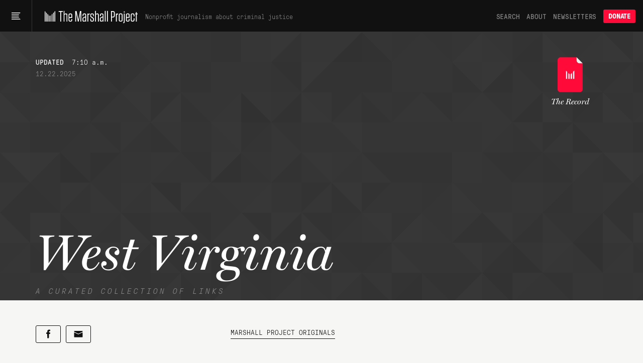

--- FILE ---
content_type: text/html; charset=utf-8
request_url: https://www.themarshallproject.org/records/225-west-virginia
body_size: 18267
content:
<!doctype html>
<!--[if lt IE 7 ]> <html class="ie6"> <![endif]-->
<!--[if IE 7 ]>    <html class="ie7"> <![endif]-->
<!--[if IE 8 ]>    <html class="ie8"> <![endif]-->
<!--[if IE 9 ]>    <html class="ie9"> <![endif]-->
<!--[if (gt IE 9)|!(IE)]><!--> <html lang="en" class="no-js"> <!--<![endif]-->
<head>
  <meta charset="utf-8">
  <!--
    _____ _   _ ____  ____  _   _ _   _
    | ____| \ | |  _ \|  _ \| | | | \ | |
    |  _| |  \| | | | | |_) | | | |  \| |
    | |___| |\  | |_| |  _ <| |_| | |\  |
    |_____|_| \_|____/|_| \_\\___/|_| \_|

  -->
  <link href="https://d1n0c1ufntxbvh.cloudfront.net" rel="dns-prefetch"> <!-- photo -->
  <link href="https://d63kb4t2ifcex.cloudfront.net" rel="dns-prefetch">  <!-- story-assets -->
  <link href="https://use.typekit.net" rel="preconnect">
  <link rel="icon" href="https://www.themarshallproject.org/favicon.ico?v=2">

  <meta name="viewport" content="width=device-width, initial-scale=1.0">
  <meta name="theme-color" content="#111111">

    <title>West Virginia | The Marshall Project</title>
      <meta name="description" content="The best criminal justice reporting tagged with &quot;West Virginia,&quot; curated by The Marshall Project.">
    <meta property="fb:pages" content="1442785962603494">
<meta property="fb:app_id" content="260005144189129">

<meta property="og:site_name" content="The Marshall Project">
<meta property="article:publisher" content="https://www.facebook.com/TheMarshallProject.org">

<meta name="twitter:card" content="summary_large_image">
<meta name="twitter:site" content="@MarshallProj">

<meta property="og:type" content="website">


      <link rel="canonical" href="https://www.themarshallproject.org/records/225-west-virginia">

  <meta name="csrf-param" content="authenticity_token" />
<meta name="csrf-token" content="px5xtO-Ilp7nazy89B-4HLWOi4tlX6KMZkdhA7EewQtytTG_un1F2E_hudD0E6xJ5KqolE0fONx4dbzef078Jw" />

  <link rel="stylesheet" href="/assets/app/app-c0d966b9a1b050aeacc84f6b4f63e4cb84d9b9115ba420ca27371ff48ce54c6f.css" media="all" />

  <script src="/assets/app/head-067b6315c8b75605c1ba563edd34ea74ef9ff6060762f791e70ce734a9961950.js"></script>

  <link rel="apple-touch-icon" href="/assets/touch-icon-iphone-7f0ff19b76f6eb76c1b52df3891243175af744a1a7e0b750452b75fcb190f2c7.png">
  <link rel="apple-touch-icon" sizes="76x76" href="/assets/touch-icon-ipad-8725d4ee72d5ddf0f92ff8e4c2213c6fe56933f620a07a14f8628c868fc2e4e7.png">
  <link rel="apple-touch-icon" sizes="120x120" href="/assets/touch-icon-iphone-retina-b100556589ae39da0c1712de57d8d9f4e83513bc15229cb6071b05fd1cc2aee4.png">
  <link rel="apple-touch-icon" sizes="152x152" href="/assets/touch-icon-ipad-retina-5925e6f0691eed8a0f8e636e1b0db2e44e5571ebbc660942217d7d12edd0a4f7.png">
  <link rel="me" href="https://newsie.social/@marshallproj">

  <link rel="alternate" type="application/rss+xml" title="RSS" href="https://www.themarshallproject.org/rss/recent" />

  <link rel="stylesheet" href="https://use.typekit.net/crx5tsx.css" media="print" onload="this.onload=null; this.media='all';">
<noscript><link rel="stylesheet" href="https://use.typekit.net/crx5tsx.css"></noscript>

<style>
@font-face {
  font-family: "PressuraLight";
  src: url("/assets/GT-Pressura-Mono-Light-6eae597025e2787eee2470b786a35a9209399e6172d87f755955916347732113.woff") format("woff"),
  url("/assets/GT-Pressura-Mono-Light-8e93667cd2005ccd7f119e8cb89b9674408d7f3abffeb67ca1c6fb28a936c425.ttf")  format("truetype"),
  url("/assets/GT-Pressura-Mono-Light-da017fdefacab2c9e7f84ec68806f10f0f6c88c46fe9dda9afc0af6d07fde626.eot")  format("eot");
  font-display: swap;
}
@font-face {
  font-family: "GTPressuraMonoLight";
  src: url("/assets/GT-Pressura-Mono-Light-6eae597025e2787eee2470b786a35a9209399e6172d87f755955916347732113.woff") format("woff"),
  url("/assets/GT-Pressura-Mono-Light-8e93667cd2005ccd7f119e8cb89b9674408d7f3abffeb67ca1c6fb28a936c425.ttf")  format("truetype"),
  url("/assets/GT-Pressura-Mono-Light-da017fdefacab2c9e7f84ec68806f10f0f6c88c46fe9dda9afc0af6d07fde626.eot")  format("eot");
  font-display: swap;
}
@font-face {
  font-family: "PressuraLightItalic";
  src: url("/assets/GT-Pressura-Mono-Light-Italic-e5032d0bd6ed552c5b8a460ea86ff9bb11e512e161456beafccc1c3ad96d1ae1.woff") format("woff"),
  url("/assets/GT-Pressura-Mono-Light-Italic-1cc437ec4e37fe08c9fc91a325fc80156fcea36c1f9961515d197f56469458bd.ttf")  format("truetype"),
  url("/assets/GT-Pressura-Mono-Light-Italic-bad1ae66340796d8fde249ba9a36cfaa871e07fd26ba81093a8b28bc1eb41708.eot")  format("eot");
  font-display: swap;
}
@font-face {
  font-family: "Pressura";
  src: url("/assets/GT-Pressura-Mono-Regular-ca5727edad1a1ecb36038fad8f519e263dc81704b476b6b4b0160d233c5f645a.woff") format("woff"),
  url("/assets/GT-Pressura-Mono-Regular-27d81e03d069371c46a7ba28624099742300ddf5e90e3685c9818f721cd1313d.ttf") format("truetype"),
  url("/assets/GT-Pressura-Mono-Regular-b99d76cc644ce2a7a6b20a0eaa802ed4f68704246d495524725e7f0bca429f6b.eot")  format("eot");
  font-display: swap;
}
@font-face {
  font-family: "GTPressuraMono";
  src: url("/assets/GT-Pressura-Mono-Regular-ca5727edad1a1ecb36038fad8f519e263dc81704b476b6b4b0160d233c5f645a.woff") format("woff"),
  url("/assets/GT-Pressura-Mono-Regular-27d81e03d069371c46a7ba28624099742300ddf5e90e3685c9818f721cd1313d.ttf") format("truetype"),
  url("/assets/GT-Pressura-Mono-Regular-b99d76cc644ce2a7a6b20a0eaa802ed4f68704246d495524725e7f0bca429f6b.eot")  format("eot");
  font-display: swap;
}
@font-face {
  font-family: "PressuraItalic";
  src: url("/assets/GT-Pressura-Mono-Regular-Italic-6c8f43e9ca4ffaf4194ca5d681f625cf36bbb22510db4acd8788c0df13707733.woff") format("woff"),
  url("/assets/GT-Pressura-Mono-Regular-Italic-d3d1bd973ee4fabb1dca3f0fce0e62b1c28c35cc455243f7013659b60fa82816.ttf") format("truetype"),
  url("/assets/GT-Pressura-Mono-Regular-Italic-0706effe10c9e1f323b14284d57cbc84b6518302fbb07a418b8418882a7fb07f.eot")  format("eot");
  font-display: swap;
}
@font-face {
  font-family: "PressuraBold";
  src: url("/assets/GT-Pressura-Bold-699f37d8e889377cdcfaa63888f77fa15911fd8868bec66a97fd1597475f4619.woff") format("woff"),
  url("/assets/GT-Pressura-Bold-2743619a739a6bde02256e1c71753699a9af8b3d1f1f7dc7d104ac373a2aa22a.woff2")  format("woff2"),
  url("/assets/GT-Pressura-Bold-79932671f4cb20c29f9938d39d80165d2e87e734690f9de58f52cae97410f014.ttf")  format("truetype"),
  url("/assets/GT-Pressura-Bold-05b0450a066afa278bade55ffb365cc74faceb14f3fef784d6ce79de90b085df.eot")  format("eot");
  font-display: swap;
}
@font-face {
  font-family: 'Miller';
  src: url("/assets/millerdisplay-roman-27a92abe8714ca348ffbcd74b83e5b1c8bd8433be790b1d76d7b5380005add88.woff2") format('woff2'),
    url("/assets/millerdisplay-roman-ce76fb9f11079ccfb9675ff9a704f4a6d2ff3ea47f9feec56630aa6822e28811.woff") format('woff');
  font-display: swap;
}
@font-face {
  font-family: 'MillerBold';
  src: url("/assets/millerdisplay-bold-bdf2042151f61887245db24fba0d2d9810b988908d83c19c602e61ddcf63c0dd.woff2") format('woff2'),
    url("/assets/millerdisplay-bold-b4e7ac1d4e8e3bef3e671e11cc01396212610209c694923cdc250c129928a16c.woff") format('woff');
  font-display: swap;
}
@font-face {
  font-family: 'MillerItalic';
  src: url("/assets/millerdisplay-italic-0079d9787922db90a62c34b7df32b7d1d550f6cf58723862cbd4941a27b4dfa2.woff2") format('woff2'),
    url("/assets/millerdisplay-italic-a8c536220c4cb04519c387e4fd8174caa8cec282444b4a76a8419b7d65a018c1.woff") format('woff');
  font-display: swap;
}
</style>


  
  <script src="/packs/assets/app-D0vx02vd.js" crossorigin="anonymous" type="module"></script><link rel="modulepreload" href="/packs/assets/throttle-CwQUoxNF.js" as="script" crossorigin="anonymous">
<link rel="modulepreload" href="/packs/assets/http-CpnTgLio.js" as="script" crossorigin="anonymous">
<link rel="modulepreload" href="/packs/assets/events-Bfu1kP00.js" as="script" crossorigin="anonymous">
<link rel="modulepreload" href="/packs/assets/preload-helper-DRPQuRXv.js" as="script" crossorigin="anonymous">
<link rel="modulepreload" href="/packs/assets/helpers-CG_22mBW.js" as="script" crossorigin="anonymous">
<link rel="modulepreload" href="/packs/assets/_commonjsHelpers-CE1G-McA.js" as="script" crossorigin="anonymous">
<link rel="modulepreload" href="/packs/assets/utils-DFJqZ2MO.js" as="script" crossorigin="anonymous">
<link rel="modulepreload" href="/packs/assets/components-C3a0GHFZ.js" as="script" crossorigin="anonymous">
<link rel="modulepreload" href="/packs/assets/index.browser-Dq-vNkq4.js" as="script" crossorigin="anonymous">
<link rel="modulepreload" href="/packs/assets/defaults-DkBZreCH.js" as="script" crossorigin="anonymous">
<link rel="modulepreload" href="/packs/assets/delay-BdIdeUP3.js" as="script" crossorigin="anonymous">
<link rel="modulepreload" href="/packs/assets/global-scroll-service-CxT9eGf0.js" as="script" crossorigin="anonymous">
<link rel="modulepreload" href="/packs/assets/emailsignupservice-C2UwNsXu.js" as="script" crossorigin="anonymous">
<link rel="modulepreload" href="/packs/assets/hogan-BW7BOXPJ.js" as="script" crossorigin="anonymous">

    <meta property="og:type" content="article">
  <meta property="og:url" content="https://www.themarshallproject.org/records/225-west-virginia">
  <meta property="og:title" content="West Virginia | The Record">
  <meta property="og:description" content="The best criminal justice reporting tagged with &quot;West Virginia,&quot; curated by The Marshall Project.">
  <meta property="og:image" content="https://www.themarshallproject.org/assets/default_records_social-b4f4af9325e8c276d45b5d6ec3d00f87312274d4a4163899e5e1eb1c6b41cab2.png">

  <meta name="twitter:title" content="West Virginia | The Record">
  <meta name="twitter:description" content="The best criminal justice reporting tagged with &quot;West Virginia,&quot; curated by The Marshall Project.">
  <meta name="twitter:image:src"   content="https://www.themarshallproject.org/assets/default_records_social-b4f4af9325e8c276d45b5d6ec3d00f87312274d4a4163899e5e1eb1c6b41cab2.png">

  

  <script>
    window.$mcGoal = {'settings':{'uuid':'a92567c13cca06b470824aead','dc':'us3'}};

    window.TMPBootstrapData = {"newsletters":[{"id":"os","name":"Opening Statement","frequency":"daily","saved_segment_id":41889,"description":"A must-read on criminal justice.","tagline":"Daily news and opinion","active":true,"interest_id":"695669d4dc","editor_slug":"andrew-cohen","from":"info@themarshallproject.org","short_description":"Daily news and opinion about criminal justice","default_subscribe":false,"project_specific":false,"default_donate":true,"inline_signup":true,"model":"OpeningStatement","newsroom_id":1,"sample_email_url":"","paid_ad_placement":{"image_url":"https://servedbyadbutler.com/e061c2b60/img-api/O0lEPTE4ODU2NTtzaXplPTYwMHg0MDA7c2V0SUQ9OTUzMjExO3R5cGU9aW1n/?uid=*|CAMPAIGN_UID|*-*|UNIQID|*","link_url":"https://servedbyadbutler.com/go2/;ID=188565;size=600x400;setID=953211;uid=*|CAMPAIGN_UID|*-*|UNIQID|*;"}},{"id":"ca","name":"Closing Argument","frequency":"weekly","saved_segment_id":43865,"description":"We drill down on one topic in this week’s news.","tagline":"Our weekly deep dive","active":true,"interest_id":"d982034176","editor_slug":"jamiles-lartey","from":"closingargument@themarshallproject.org","short_description":"We drill down on one topic in this week’s news.","default_subscribe":true,"project_specific":false,"default_donate":true,"inline_signup":true,"model":"WeeklyNewsletter","newsroom_id":1,"sample_email_url":"","paid_ad_placement":{"image_url":"https://servedbyadbutler.com/e061c2b60/img-api/O0lEPTE4ODU2NTtzaXplPTYwMHg0MDA7c2V0SUQ9OTUzMjEyO3R5cGU9aW1n/?uid=*|CAMPAIGN_UID|*-*|UNIQID|*","link_url":"https://servedbyadbutler.com/go2/;ID=188565;size=600x400;setID=953212;uid=*|CAMPAIGN_UID|*-*|UNIQID|*;"}},{"id":"ex","name":"The System","frequency":"limited_run","saved_segment_id":263661,"description":"A guided tour of the criminal justice system.","tagline":"Guided tour of the system","active":true,"interest_id":"5e66c16da0","from":"info@themarshallproject.org","short_description":"A guided tour of the criminal justice system","default_subscribe":false,"project_specific":false,"default_donate":true,"inline_signup":true,"newsroom_id":1,"sample_email_url":"/the-system","paid_ad_placement":{"image_url":"","link_url":""}},{"id":"li","name":"Life Inside","frequency":"weekly","saved_segment_id":44225,"description":"Hear from the people in the system.","tagline":"Voices from the system","active":true,"interest_id":"c43a1d8ffc","from":"info@themarshallproject.org","short_description":"Essays from people involved in the system","default_subscribe":true,"project_specific":false,"default_donate":true,"inline_signup":true,"model":"LifeInsideEmail","newsroom_id":1,"sample_email_url":"","paid_ad_placement":{"image_url":"https://servedbyadbutler.com/e061c2b60/img-api/O0lEPTE4ODU2NTtzaXplPTYwMHg0MDA7c2V0SUQ9OTUzMjEzO3R5cGU9aW1n/?uid=*|CAMPAIGN_UID|*-*|UNIQID|*","link_url":"https://servedbyadbutler.com/go2/;ID=188565;size=600x400;setID=953213;uid=*|CAMPAIGN_UID|*-*|UNIQID|*;"}},{"id":"pb","name":"For The Record","frequency":"biweekly","saved_segment_id":41893,"description":"Stay up to date on all things Marshall Project.","tagline":"The story behind our stories","active":true,"interest_id":"c62ce45b9c","from":"info@themarshallproject.org","short_description":"New and notable Marshall Project stories","default_subscribe":false,"project_specific":false,"default_donate":true,"inline_signup":false,"newsroom_id":1,"sample_email_url":"https://mailchi.mp/themarshallproject/the-presidents-brief-signing-away-their-future","paid_ad_placement":{"image_url":"","link_url":""}},{"id":"cle","name":"Cleveland Updates","frequency":"biweekly","saved_segment_id":44479,"description":"Keep up with our work in Cleveland.","tagline":"Keep up with our work in Cleveland.","active":true,"interest_id":"69a41d2b92","editor_slug":"rachel-kincaid","from":"info@themarshallproject.org","short_description":"Keep up with our work in Cleveland.","default_subscribe":false,"project_specific":true,"default_donate":false,"inline_signup":false,"model":"GenericNewsletter","newsroom_id":2,"sample_email_url":"","header_image_file_type":"png","paid_ad_placement":{"image_url":"https://servedbyadbutler.com/e061c2b60/img-api/O0lEPTE4ODU2NTtzaXplPTYwMHg0MDA7c2V0SUQ9OTUzMjE0O3R5cGU9aW1n/?uid=*|CAMPAIGN_UID|*-*|UNIQID|*","link_url":"https://servedbyadbutler.com/go2/;ID=188565;size=600x400;setID=953214;uid=*|CAMPAIGN_UID|*-*|UNIQID|*;"}},{"id":"jks","name":"Jackson Updates","frequency":"monthly","saved_segment_id":44690,"description":"Keep up with our work in Mississippi.","tagline":"Keep up with our work in Mississippi.","active":true,"interest_id":"4f2b182ec4","editor_slug":"rachel-kincaid","from":"info@themarshallproject.org","short_description":"Keep up with our work in Mississippi.","default_subscribe":false,"project_specific":true,"default_donate":false,"inline_signup":false,"model":"GenericNewsletter","newsroom_id":3,"sample_email_url":"","header_image_file_type":"png","paid_ad_placement":{"image_url":"https://servedbyadbutler.com/e061c2b60/img-api/O0lEPTE4ODU2NTtzaXplPTYwMHg0MDA7c2V0SUQ9OTUzMjE1O3R5cGU9aW1n/?uid=*|CAMPAIGN_UID|*-*|UNIQID|*","link_url":"https://servedbyadbutler.com/go2/;ID=188565;size=600x400;setID=953215;uid=*|CAMPAIGN_UID|*-*|UNIQID|*;"}},{"id":"stl","name":"St. Louis Updates","frequency":"occasional","saved_segment_id":3700531,"description":"Keep up with our work in Missouri.","tagline":"Keep up with our work in Missouri.","active":true,"interest_id":"51377010e6","editor_slug":"rachel-kincaid","from":"info@themarshallproject.org","short_description":"Keep up with our work in Missouri.","default_subscribe":false,"project_specific":true,"default_donate":false,"inline_signup":false,"model":"GenericNewsletter","newsroom_id":4,"sample_email_url":"","header_image_file_type":"png","paid_ad_placement":{"image_url":"","link_url":""}},{"id":"it","name":"Investigate This!","frequency":"occasional","saved_segment_id":44729,"description":"Stay up-to-date on our criminal justice reporting resources","tagline":"Get toolkits and resources to help turn our reporting into stories for your community","active":true,"tag":"INVESTIGATE-THIS","editor_slug":"rachel-kincaid","from":"info@themarshallproject.org","short_description":"Stay up to date on Investigate This!","default_subscribe":false,"project_specific":true,"default_donate":false,"inline_signup":false,"model":"GenericNewsletter","newsroom_id":1,"sample_email_url":"","header_image_file_type":"jpg","paid_ad_placement":{"image_url":"","link_url":""}},{"id":"ni","name":"Inside Updates","frequency":"occasional","saved_segment_id":44529,"description":"Keep up with our work created for incarcerated people.","tagline":"Our work for incarcerated people","active":true,"interest_id":"bf7879a6ef","from":"info@themarshallproject.org","short_description":"Our work for incarcerated people","default_subscribe":false,"project_specific":true,"default_donate":false,"inline_signup":false,"newsroom_id":1,"sample_email_url":"https://www.themarshallproject.org/inside-story","paid_ad_placement":{"image_url":"","link_url":""}},{"id":"unsolved","name":"Updates about our unsolved murders project","frequency":"occasional","saved_segment_id":44718,"description":"Subscribe to follow our reporting on unsolved St. Louis murders","tagline":"Reporting updates on unsolved St. Louis murders","active":true,"tag":"UNSOLVED ST. LOUIS","from":"info@themarshallproject.org","short_description":"","default_subscribe":false,"project_specific":true,"default_donate":false,"inline_signup":false,"newsroom_id":1,"sample_email_url":"","paid_ad_placement":{"image_url":"","link_url":""}},{"id":"immigration","name":"Immigration Nation","frequency":"weekly","saved_segment_id":3700696,"description":"Unpacking the fallout of Trump’s mass deportation efforts.","tagline":"Mass deportation, unpacked","active":true,"interest_id":"1d76f0d432","tag":"immigration-nation","editor_slug":"manuel-torres","from":"info@themarshallproject.org","short_description":"Unpacking the fallout of Trump’s mass deportation efforts.","default_subscribe":false,"project_specific":true,"default_donate":false,"inline_signup":false,"model":"GenericNewsletter","newsroom_id":1,"sample_email_url":"","header_image_file_type":"png","paid_ad_placement":{"image_url":"https://servedbyadbutler.com/e061c2b60/img-api/O0lEPTE4ODU2NTtzaXplPTYwMHg0MDA7c2V0SUQ9OTUzMjE2O3R5cGU9aW1n/?uid=*|CAMPAIGN_UID|*-*|UNIQID|*","link_url":"https://servedbyadbutler.com/go2/;ID=188565;size=600x400;setID=953216;uid=*|CAMPAIGN_UID|*-*|UNIQID|*;"}}],"honeybadgerKey":"013a7ebb","env":"production"}
  </script>
    <!-- Google tag (gtag.js) -->
<script async src="https://www.googletagmanager.com/gtag/js?id=G-NSS38634F0"></script>
<script>
  window.dataLayer = window.dataLayer || [];
  function gtag(){dataLayer.push(arguments);}
  gtag('js', new Date());

  gtag('config', 'G-NSS38634F0');
</script>

      <!-- Google Analytics -->
  <script>
    window.ga=window.ga||function(){(ga.q=ga.q||[]).push(arguments)};ga.l=+new Date;
    ga('set', 'forceSSL', true);
    ga('set', 'transport', 'beacon');
    ga('create', 'UA-47849981-1', 'auto');
    var ga_pageview = {};
    
    ga('send', 'pageview', ga_pageview);
  </script>
  <script async src='https://www.google-analytics.com/analytics.js'></script>
  <!-- End Google Analytics -->


</head>
<body class="">
  <svg aria-hidden="true" style="position: absolute; width: 0; height: 0; overflow: hidden;" version="1.1" xmlns="http://www.w3.org/2000/svg" xmlns:xlink="http://www.w3.org/1999/xlink">
  <defs>
    <symbol id="icon-tiktok" viewBox="0 0 32 32">
      <path d="M16.707 0.027c1.747-0.027 3.48-0.013 5.213-0.027 0.107 2.040 0.84 4.12 2.333 5.56 1.493 1.48 3.6 2.16 5.653 2.387v5.373c-1.92-0.067-3.853-0.467-5.6-1.293-0.76-0.347-1.467-0.787-2.16-1.24-0.013 3.893 0.013 7.787-0.027 11.667-0.107 1.867-0.72 3.72-1.8 5.253-1.747 2.56-4.773 4.227-7.88 4.28-1.907 0.107-3.813-0.413-5.44-1.373-2.693-1.587-4.587-4.493-4.867-7.613-0.027-0.667-0.040-1.333-0.013-1.987 0.24-2.533 1.493-4.96 3.44-6.613 2.213-1.92 5.307-2.84 8.2-2.293 0.027 1.973-0.053 3.947-0.053 5.92-1.32-0.427-2.867-0.307-4.027 0.493-0.84 0.547-1.48 1.387-1.813 2.333-0.28 0.68-0.2 1.427-0.187 2.147 0.32 2.187 2.427 4.027 4.667 3.827 1.493-0.013 2.92-0.88 3.693-2.147 0.253-0.44 0.533-0.893 0.547-1.413 0.133-2.387 0.080-4.76 0.093-7.147 0.013-5.373-0.013-10.733 0.027-16.093z"></path>
    </symbol>
    <symbol id="icon-arrow" viewBox="0 0 32 32">
      <path d="M29.931 14.869l-14.4-14.4-2.262 2.262 11.669 11.669h-24.938v3.2h24.938l-11.669 11.669 2.262 2.262 15.531-15.531-1.131-1.131z"></path>
    </symbol>
    <symbol id="icon-twitter" viewBox="0 0 26 28">
      <path d="M25.312 6.375c-0.688 1-1.547 1.891-2.531 2.609 0.016 0.219 0.016 0.438 0.016 0.656 0 6.672-5.078 14.359-14.359 14.359-2.859 0-5.516-0.828-7.75-2.266 0.406 0.047 0.797 0.063 1.219 0.063 2.359 0 4.531-0.797 6.266-2.156-2.219-0.047-4.078-1.5-4.719-3.5 0.313 0.047 0.625 0.078 0.953 0.078 0.453 0 0.906-0.063 1.328-0.172-2.312-0.469-4.047-2.5-4.047-4.953v-0.063c0.672 0.375 1.453 0.609 2.281 0.641-1.359-0.906-2.25-2.453-2.25-4.203 0-0.938 0.25-1.797 0.688-2.547 2.484 3.062 6.219 5.063 10.406 5.281-0.078-0.375-0.125-0.766-0.125-1.156 0-2.781 2.25-5.047 5.047-5.047 1.453 0 2.766 0.609 3.687 1.594 1.141-0.219 2.234-0.641 3.203-1.219-0.375 1.172-1.172 2.156-2.219 2.781 1.016-0.109 2-0.391 2.906-0.781z"></path>
    </symbol>
    <symbol id="icon-facebook" viewBox="0 0 16 28">
      <path d="M14.984 0.187v4.125h-2.453c-1.922 0-2.281 0.922-2.281 2.25v2.953h4.578l-0.609 4.625h-3.969v11.859h-4.781v-11.859h-3.984v-4.625h3.984v-3.406c0-3.953 2.422-6.109 5.953-6.109 1.687 0 3.141 0.125 3.563 0.187z"></path>
    </symbol>
    <symbol id="icon-instagram" viewBox="0 0 24 28">
      <path d="M16 14c0-2.203-1.797-4-4-4s-4 1.797-4 4 1.797 4 4 4 4-1.797 4-4zM18.156 14c0 3.406-2.75 6.156-6.156 6.156s-6.156-2.75-6.156-6.156 2.75-6.156 6.156-6.156 6.156 2.75 6.156 6.156zM19.844 7.594c0 0.797-0.641 1.437-1.437 1.437s-1.437-0.641-1.437-1.437 0.641-1.437 1.437-1.437 1.437 0.641 1.437 1.437zM12 4.156c-1.75 0-5.5-0.141-7.078 0.484-0.547 0.219-0.953 0.484-1.375 0.906s-0.688 0.828-0.906 1.375c-0.625 1.578-0.484 5.328-0.484 7.078s-0.141 5.5 0.484 7.078c0.219 0.547 0.484 0.953 0.906 1.375s0.828 0.688 1.375 0.906c1.578 0.625 5.328 0.484 7.078 0.484s5.5 0.141 7.078-0.484c0.547-0.219 0.953-0.484 1.375-0.906s0.688-0.828 0.906-1.375c0.625-1.578 0.484-5.328 0.484-7.078s0.141-5.5-0.484-7.078c-0.219-0.547-0.484-0.953-0.906-1.375s-0.828-0.688-1.375-0.906c-1.578-0.625-5.328-0.484-7.078-0.484zM24 14c0 1.656 0.016 3.297-0.078 4.953-0.094 1.922-0.531 3.625-1.937 5.031s-3.109 1.844-5.031 1.937c-1.656 0.094-3.297 0.078-4.953 0.078s-3.297 0.016-4.953-0.078c-1.922-0.094-3.625-0.531-5.031-1.937s-1.844-3.109-1.937-5.031c-0.094-1.656-0.078-3.297-0.078-4.953s-0.016-3.297 0.078-4.953c0.094-1.922 0.531-3.625 1.937-5.031s3.109-1.844 5.031-1.937c1.656-0.094 3.297-0.078 4.953-0.078s3.297-0.016 4.953 0.078c1.922 0.094 3.625 0.531 5.031 1.937s1.844 3.109 1.937 5.031c0.094 1.656 0.078 3.297 0.078 4.953z"></path>
    </symbol>
    <symbol id="icon-reddit-alien" viewBox="0 0 28 28">
      <path d="M28 13.219c0 1.219-0.688 2.266-1.703 2.781 0.125 0.484 0.187 0.984 0.187 1.5 0 4.937-5.578 8.937-12.453 8.937-6.859 0-12.437-4-12.437-8.937 0-0.5 0.063-1 0.172-1.469-1.047-0.516-1.766-1.578-1.766-2.812 0-1.719 1.391-3.109 3.109-3.109 0.891 0 1.687 0.375 2.266 0.984 2.109-1.469 4.922-2.422 8.047-2.531l1.813-8.141c0.063-0.281 0.359-0.469 0.641-0.406l5.766 1.266c0.375-0.75 1.172-1.281 2.078-1.281 1.297 0 2.344 1.047 2.344 2.328 0 1.297-1.047 2.344-2.344 2.344-1.281 0-2.328-1.047-2.328-2.328l-5.219-1.156-1.625 7.375c3.141 0.094 5.984 1.031 8.109 2.5 0.562-0.594 1.359-0.953 2.234-0.953 1.719 0 3.109 1.391 3.109 3.109zM6.531 16.328c0 1.297 1.047 2.344 2.328 2.344 1.297 0 2.344-1.047 2.344-2.344 0-1.281-1.047-2.328-2.344-2.328-1.281 0-2.328 1.047-2.328 2.328zM19.187 21.875c0.234-0.234 0.234-0.578 0-0.812-0.219-0.219-0.578-0.219-0.797 0-0.938 0.953-2.953 1.281-4.391 1.281s-3.453-0.328-4.391-1.281c-0.219-0.219-0.578-0.219-0.797 0-0.234 0.219-0.234 0.578 0 0.812 1.484 1.484 4.344 1.594 5.187 1.594s3.703-0.109 5.187-1.594zM19.141 18.672c1.281 0 2.328-1.047 2.328-2.344 0-1.281-1.047-2.328-2.328-2.328-1.297 0-2.344 1.047-2.344 2.328 0 1.297 1.047 2.344 2.344 2.344z"></path>
    </symbol>
    <symbol id="icon-chevron-down" viewBox="0 0 16 8" fill="none">
      <path d="M15 1L7.91493 7L1 1"/>
    </symbol>
    <symbol id="icon-chevron-up" viewBox="0 0 16 8" fill="none">
      <path d="M1 7L8.08507 1L15 7"/>
    </symbol>
    <symbol id="icon-cross" viewBox="0 0 32 32">
      <path d="M31.708 25.708c-0-0-0-0-0-0l-9.708-9.708 9.708-9.708c0-0 0-0 0-0 0.105-0.105 0.18-0.227 0.229-0.357 0.133-0.356 0.057-0.771-0.229-1.057l-4.586-4.586c-0.286-0.286-0.702-0.361-1.057-0.229-0.13 0.048-0.252 0.124-0.357 0.228 0 0-0 0-0 0l-9.708 9.708-9.708-9.708c-0-0-0-0-0-0-0.105-0.104-0.227-0.18-0.357-0.228-0.356-0.133-0.771-0.057-1.057 0.229l-4.586 4.586c-0.286 0.286-0.361 0.702-0.229 1.057 0.049 0.13 0.124 0.252 0.229 0.357 0 0 0 0 0 0l9.708 9.708-9.708 9.708c-0 0-0 0-0 0-0.104 0.105-0.18 0.227-0.229 0.357-0.133 0.355-0.057 0.771 0.229 1.057l4.586 4.586c0.286 0.286 0.702 0.361 1.057 0.229 0.13-0.049 0.252-0.124 0.357-0.229 0-0 0-0 0-0l9.708-9.708 9.708 9.708c0 0 0 0 0 0 0.105 0.105 0.227 0.18 0.357 0.229 0.356 0.133 0.771 0.057 1.057-0.229l4.586-4.586c0.286-0.286 0.362-0.702 0.229-1.057-0.049-0.13-0.124-0.252-0.229-0.357z"></path>
    </symbol>
    <symbol id="icon-check" viewBox="0 0 9 10">
      <path d="M1 4.13867L3.70455 7.85742L8 0.857422"/>
    </symbol>
    <symbol id="icon-plus" viewBox="0 0 8 9">
      <line x1="3.77551" y1="0.724487" x2="3.77551" y2="8.27551"/>
      <line x1="7.55103" y1="4.5" x2="-5.5011e-08" y2="4.5"/>
    </symbol>
  </defs>
</svg>



  <header class="header-v2">
  <div class="header-menu-trigger">
    <button tabindex="0" id="main-menu-button" class="header-menu-button" aria-label="Main menu" aria-haspopup="true" aria-controls="main-menu" aria-expanded="false">
      <svg class="hamburger-icon" width="18" height="18" viewBox="0 0 18 18" fill="none" xmlns="http://www.w3.org/2000/svg" aria-labelledby="hamburger-icon-title">
  <title id="hamburger-icon-title">Menu icon</title>
  <path d="M18.0001 2.00002L8.39795e-05 2.00002L8.39233e-05 3.50001L16.3692 3.50002L18.0001 2.00002Z" fill="white"/>
  <path d="M15.4287 6.07144L8.39795e-05 6.07144L8.39233e-05 7.57144L13.7214 7.57144L15.4287 6.07144Z" fill="white"/>
  <path d="M13.7214 10.1429L8.39795e-05 10.1429L8.39233e-05 11.6429L15.4287 11.6429L13.7214 10.1429Z" fill="white"/>
  <path d="M16.3692 14.2143L8.39795e-05 14.2143L8.39233e-05 15.7143L18.0001 15.7143L16.3692 14.2143Z" fill="white"/>
</svg>

    </button>
  </div>
  <div class="header-logo">
    <a href="/?ref=nav" aria-label="The Marshall Project">
      <svg class="tmp-logo" aria-labelledby="tmp-logo-title" xmlns="http://www.w3.org/2000/svg" viewBox="0 0 360 47.68">
  <defs>
    <style>
      .logo-fill {
        fill: #fff;
      }
    </style>
  </defs>
  <title id="tmp-logo-title">The Marshall Project</title>
  <g>
    <g>
      <path class="logo-fill" d="M63.55,42.94l0-37.39H57.14V2.31H73.4V5.55H67l0,37.39Z" transform="translate(-3.29 -1.6)"/>
      <path class="logo-fill" d="M76.53,1.71h3.31V13.9c1.68-1.39,3.3-2.5,5.74-2.5h.18c3.48,0,5.22,1.91,5.22,5.34l0,26.18H87.7V17.38c0-1.92-1-2.84-2.91-2.84h-.06c-1.56,0-3,.58-4.87,2V42.93h-3.3Z" transform="translate(-3.29 -1.6)"/>
      <path class="logo-fill" d="M98.84,28.63v8c0,2.32,1.17,3.48,3.55,3.48h.69c2.32,0,3.54-1.17,3.54-3.49V33h3.25v3.48c0,4.47-2.32,6.8-6.79,6.8h-.81c-4.53,0-6.79-2.32-6.79-6.79l0-18.28c0-4.47,2.26-6.8,6.79-6.8h.81c4.47,0,6.8,2.32,6.8,6.79V28.63Zm0-3.19h7.66V18.06c0-2.32-1.16-3.54-3.48-3.53h-.64c-2.38,0-3.54,1.22-3.54,3.54Z" transform="translate(-3.29 -1.6)"/>
      <path class="logo-fill" d="M124.71,8.36l.19,26.41V42.9H121.6l0-40.63h5.11l6.7,34.48L140,2.25h5.05l0,40.63h-3.42V34.64l.1-26.29L135,42.89h-3.42Z" transform="translate(-3.29 -1.6)"/>
      <path class="logo-fill" d="M149.75,32.2c0-3.6,1.27-5.11,4.64-6.39l6.15-2.27V17.8c0-2.15-1.11-3.31-3.37-3.31h-.41c-2.26,0-3.42,1.17-3.42,3.31v4h-3.25V17.92c0-4.29,2.26-6.56,6.67-6.56h.46c4.41,0,6.62,2.26,6.62,6.55l0,25h-3.31V40.79c-1.62,1.33-3.25,2.44-5.63,2.44h-.12c-3.36,0-5.05-1.86-5.05-5.28Zm10.8,6V26.68l-4.76,1.8c-2,.82-2.67,1.75-2.67,3.78v5.05A2.4,2.4,0,0,0,155.85,40h.06C157.36,40,158.69,39.45,160.55,38.23Z" transform="translate(-3.29 -1.6)"/>
      <path class="logo-fill" d="M168.6,11.7h3.31v3.13c1.39-2.26,2.9-3.37,5.34-3.43v3.77a7.71,7.71,0,0,0-5.34,2.27l0,25.43h-3.31Z" transform="translate(-3.29 -1.6)"/>
      <path class="logo-fill" d="M190.43,17.6c0-2.09-1.05-3.19-3.31-3.19h-.82c-2.2,0-3.3,1.11-3.3,3.2v2.84A3.68,3.68,0,0,0,185,24l5.28,3.25c2.5,1.57,3.54,3.13,3.55,6.09v3.31c0,4.24-2.2,6.56-6.62,6.57h-.92c-4.42,0-6.57-2.32-6.57-6.5V32H183v5c0,2.09,1.11,3.13,3.31,3.13h1c2.21,0,3.25-1,3.25-3.13v-3.2a3.62,3.62,0,0,0-2-3.48L183.24,27c-2.44-1.57-3.49-3.08-3.49-6.1v-3c0-4.29,2.14-6.56,6.61-6.56h.81c4.42,0,6.51,2.26,6.51,6.49v4.53h-3.25Z" transform="translate(-3.29 -1.6)"/>
      <path class="logo-fill" d="M198.31,1.64h3.31V13.82c1.68-1.39,3.31-2.49,5.75-2.5h.17c3.48,0,5.22,1.92,5.23,5.34V42.84h-3.3l0-25.54c0-1.91-1-2.84-2.91-2.84h-.05c-1.57,0-3,.58-4.88,2l0,26.41h-3.31Z" transform="translate(-3.29 -1.6)"/>
      <path class="logo-fill" d="M217.08,32.16c0-3.6,1.28-5.11,4.64-6.39l6.15-2.27V17.76c0-2.15-1.11-3.31-3.37-3.31h-.41c-2.26,0-3.42,1.16-3.42,3.31v4h-3.25V17.88c0-4.3,2.26-6.56,6.67-6.57h.47c4.41,0,6.62,2.26,6.62,6.56v25h-3.3V40.74a8.53,8.53,0,0,1-5.63,2.45h-.11c-3.37,0-5-1.86-5.06-5.29Zm10.8,6V26.64l-4.75,1.8c-2,.81-2.67,1.74-2.67,3.77v5A2.41,2.41,0,0,0,223.18,40h.06C224.69,40,226,39.41,227.88,38.19Z" transform="translate(-3.29 -1.6)"/>
      <path class="logo-fill" d="M236,1.61h3.37l0,41.22h-3.37Z" transform="translate(-3.29 -1.6)"/>
      <path class="logo-fill" d="M244.52,1.61h3.36l0,41.22h-3.37Z" transform="translate(-3.29 -1.6)"/>
      <path class="logo-fill" d="M263.58,42.81H260.1l0-40.63h7.38c4.76,0,7.31,2.38,7.32,7.08V19.7c0,4.88-2.49,7.31-7.36,7.32h-3.84Zm3.75-37.39h-3.77v18.4h3.72c2.67,0,4-1.34,4-4V9.08C271.28,6.58,269.89,5.42,267.33,5.42Z" transform="translate(-3.29 -1.6)"/>
      <path class="logo-fill" d="M279,11.63h3.3v3.14c1.39-2.27,2.9-3.37,5.34-3.43V15.1a7.71,7.71,0,0,0-5.34,2.27V42.8H279Z" transform="translate(-3.29 -1.6)"/>
      <path class="logo-fill" d="M297,43.14c-4.53,0-6.79-2.32-6.8-6.79V18.06q0-6.78,6.79-6.79h1.22c4.47,0,6.73,2.26,6.74,6.78V36.34c0,4.47-2.26,6.79-6.73,6.8Zm0-28.74c-2.32,0-3.48,1.17-3.48,3.54V36.46c0,2.38,1.16,3.49,3.49,3.48h1.1c2.32,0,3.48-1.1,3.48-3.48V17.94c0-2.38-1.16-3.54-3.49-3.54Z" transform="translate(-3.29 -1.6)"/>
      <path class="logo-fill" d="M313.16,43.88c0,3.6-1.51,5.4-5.11,5.4h-.64V46.21h.17c1.63,0,2.21-.82,2.21-2.44l0-32.16h3.37Zm-3.45-40.4h3.48V7.89h-3.48Z" transform="translate(-3.29 -1.6)"/>
      <path class="logo-fill" d="M321.21,28.49v8c0,2.32,1.16,3.48,3.54,3.48h.7c2.32,0,3.54-1.17,3.54-3.49v-3.6h3.25v3.48c0,4.47-2.32,6.8-6.79,6.8h-.81c-4.53,0-6.79-2.32-6.8-6.79V18.05c0-4.47,2.26-6.8,6.79-6.8h.81c4.47,0,6.79,2.32,6.8,6.79V28.48Zm0-3.19h7.66V17.92c0-2.32-1.16-3.54-3.49-3.54h-.63c-2.38,0-3.54,1.23-3.54,3.55Z" transform="translate(-3.29 -1.6)"/>
      <path class="logo-fill" d="M347.62,17.91c0-2.38-1.16-3.54-3.49-3.54h-.81c-2.32,0-3.48,1.17-3.48,3.54V36.43c0,2.38,1.17,3.49,3.49,3.48h.87c2.32,0,3.48-1.1,3.48-3.48V30.51H351v5.81c0,4.47-2.26,6.79-6.73,6.8h-1c-4.53,0-6.79-2.32-6.79-6.79l0-18.29q0-6.78,6.79-6.79h1c4.47,0,6.68,2.26,6.68,6.67v4.93h-3.31Z" transform="translate(-3.29 -1.6)"/>
      <path class="logo-fill" d="M359.71,42.75h-3.37l0-28.1h-2.26V11.58h2.26V6.35h3.37v5.23h3.6v3.08h-3.6Z" transform="translate(-3.29 -1.6)"/>
    </g>
    <g>
      <polygon class="logo-fill" points="10.86 11.49 10.86 41.34 13.57 41.34 13.57 14.2 10.86 11.49"/>
      <polygon class="logo-fill" points="0 0.63 0 41.34 2.71 41.34 2.71 3.35 0 0.63"/>
      <polygon class="logo-fill" points="5.43 6.06 5.43 41.34 8.14 41.34 8.14 8.77 5.43 6.06"/>
      <polygon class="logo-fill" points="16.28 16.91 16.28 41.34 19 41.34 19 19.63 16.28 16.91"/>
      <polygon class="logo-fill" points="27.14 14.2 27.14 41.34 29.85 41.34 29.85 11.49 27.14 14.2"/>
      <polygon class="logo-fill" points="37.99 3.35 37.99 41.34 40.71 41.34 40.71 0.63 37.99 3.35"/>
      <polygon class="logo-fill" points="32.56 8.77 32.56 41.34 35.28 41.34 35.28 6.06 32.56 8.77"/>
      <polygon class="logo-fill" points="21.71 19.63 21.71 41.34 24.42 41.34 24.42 16.91 21.71 19.63"/>
    </g>
  </g>
</svg>

    </a>
    <div class="header-tagline">
      Nonprofit journalism about criminal justice
    </div>
  </div>

  <div class="header-items">

    <a class="header-item" href="/search?via=navright">Search</a>

    <a class="header-item" href="/about?via=navright">About</a>

    <a class="header-item" href="/newsletters?via=navright">Newsletters</a>

    <a href="/donate?via=7010d000000xq2j" class="tmp-button-component tmp-button-small">Donate</a>
  </div>
</header>


  <div id="main-menu" class="menu-wrapper menu-hidden menu-unfocusable" aria-labelledby="main-menu-button">
  <div class="mobile-only menu-section explanation-section">
    A nonprofit news organization covering the U.S. criminal justice system
  </div>
  <div class="menu-section search-section menu-search-js">
    <div class="menu-section-heading">
      <label for="site-search" class="search-text">Search</label>
      <input type="text" id="site-search" class="menu-search-input">
      <div tabindex=0 aria-role="button" class="menu-search-button">
        <div class="magnifying-glass-icon">
  <svg version="1.1" xmlns="http://www.w3.org/2000/svg" xmlns:xlink="http://www.w3.org/1999/xlink" x="0px" y="0px" viewBox="0 0 18.1 18.1" style="enable-background:new 0 0 18.1 18.1;" xml:space="preserve" aria-labelledby="magnifying-glass-icon-title">
    <title id="magnifying-glass-icon-title">Magnifying glass</title>
    <g>
    <line class="magnifying-glass-handle" x1="1.8" y1="16.2" x2="6.3" y2="11.6"/>
    <circle class="magnifying-glass-lens" cx="10" cy="8" r="5.3"/>
    </g>
  </svg>
</div>

      </div>
    </div>
  </div>
  <div class="menu-section projects-section">
    <div class="menu-section-left">
      <div class="menu-section-heading">
        Local Network
      </div>
    </div>
    <div class="menu-section-right">
      <div class="menu-item">
        <a class="menu-item-link" href="/cleveland">Cleveland</a>
      </div>
      <div class="menu-item">
        <a class="menu-item-link" href="/jackson">Jackson</a>
      </div>
      <div class="menu-item">
        <a class="menu-item-link" href="/st-louis">St. Louis</a>
      </div>
    </div>
  </div>
  <div class="menu-section projects-section">
    <div class="menu-section-left">
      <div class="menu-section-heading">
        Projects
      </div>
    </div>
    <div class="menu-section-right">
      <div class="menu-item">
        <a class="menu-item-link" href="/inside-story">Inside Story</a>
      </div>
      <div class="menu-item">
        <a class="menu-item-link" href="/tag/news-inside">News Inside</a>
      </div>
      <div class="menu-item">
        <a class="menu-item-link" href="/tag/life-inside">Life Inside</a>
      </div>
      <div class="menu-item">
        <a class="menu-item-link" href="/mauled">Mauled</a>
      </div>
      <div class="menu-item">
        <a class="menu-item-link" href="/2021/04/12/the-language-project">The Language Project</a>
      </div>
      <div class="menu-item">
        <a class="menu-item-link" href="/records">The Record</a>
      </div>
      <div class="menu-item">
        <a class="menu-item-link" href="/tag/dying-behind-bars">Dying Behind Bars</a>
      </div>
      <div class="menu-item">
        <a class="menu-item-link" href="/remember-me">Remember Me</a>
      </div>
    </div>
  </div>
  <div class="menu-section topics-section">
    <div class="menu-section-left">
      <div class="menu-section-heading">
        Topics
      </div>
    </div>
    <div class="menu-section-right">
      <div class="menu-item">
        <a class="menu-item-link" href="/tag/death-penalty">Death Penalty</a>
      </div>
      <div class="menu-item">
        <a class="menu-item-link" href="/tag/immigration">Immigration</a>
      </div>
      <div class="menu-item">
        <a class="menu-item-link" href="/tag/juvenile-justice">Juvenile Justice</a>
      </div>
      <div class="menu-item">
        <a class="menu-item-link" href="/tag/mental-health">Mental Health</a>
      </div>
      <div class="menu-item">
        <a class="menu-item-link" href="/tag/policing">Policing</a>
      </div>
      <div class="menu-item">
        <a class="menu-item-link" href="/tag/trump-administration">Politics & Trump</a>
      </div>
      <div class="menu-item">
        <a class="menu-item-link" href="/tag/prison-and-jail-conditions">Prison & Jail Conditions</a>
      </div>
      <div class="menu-item">
        <a class="menu-item-link" href="/tag/beyond-roe">Prosecuting Pregnancy</a>
      </div>
    </div>
  </div>
  <div class="menu-section about-section">
    <div class="menu-section-left">
      <div class="menu-section-heading">
        About
      </div>
    </div>
    <div class="menu-section-right">
      <div class="menu-item menu-links">
        <a class="menu-item-link" href="/about">About Us</a>
      </div>
      <div class="menu-item menu-links">
        <a class="menu-item-link" href="/local-network">Local Network</a>
      </div>
      <div class="menu-item menu-links">
        <a class="menu-item-link" href="/about/inside">The Marshall Project Inside</a>
      </div>
      <div class="menu-item">
        <a class="menu-item-link" href="/tag/news-and-awards">News & Awards</a>
      </div>
      <div class="menu-item">
        <a class="menu-item-link" href="/impact">Impact</a>
      </div>
      <div class="menu-item">
        <a class="menu-item-link" href="/people">People</a>
      </div>
      <div class="menu-item">
        <a class="menu-item-link" href="/funders">Supporters</a>
      </div>
      <div class="menu-item">
        <a class="menu-item-link" href="/jobs">Jobs</a>
      </div>
    </div>
  </div>
  <div class="menu-section menu-section-single">
    <div class="menu-section-heading">
      <a class="menu-item-link" href="/investigate-this">Investigate This!</a>
    </div>
  </div>
  <div class="menu-section menu-section-single">
    <div class="menu-section-heading">
      <a class="menu-item-link" href="/newsletters?ref=menu">Newsletters</a>
    </div>
  </div>
  <div class="menu-section menu-section-single">
    <div class="menu-section-heading">
      <a class="menu-item-link" href="/events">Events</a>
    </div>
  </div>
  <div class="menu-section menu-section-single">
    <div class="menu-section-heading">
      <a class="menu-item-link menu-item-red" href="/donate?via=7010d000000xq2o">Donate</a>
    </div>
  </div>
  <div class="menu-section menu-section-single">
    <ul class="menu-section-socials">
      <li>
        <a href="https://www.instagram.com/marshallproj/" aria-label="The Marshall Project on Instagram">
          <svg class="icon icon-instagram" aria-hidden="true">
  <use xlink:href="#icon-instagram"></use>
</svg>
        </a>
      </li>
      <li>
        <a href="https://www.facebook.com/TheMarshallProject.org" aria-label="The Marshall Project on Facebook">
          <svg class="icon icon-facebook" aria-hidden="true">
  <use xlink:href="#icon-facebook"></use>
</svg>
        </a>
      </li>
      <li>
        <a href="https://www.tiktok.com/@marshallproj" aria-label="The Marshall Project on TikTok">
          <svg class="icon icon-tiktok" aria-hidden="true">
  <use xlink:href="#icon-tiktok"></use>
</svg>
        </a>
      </li>
      <li>
        <a href="https://www.reddit.com/user/marshall_project/" aria-label="The Marshall Project on Reddit">
          <svg class="icon icon-reddit-alien" aria-hidden="true">
  <use xlink:href="#icon-reddit-alien"></use>
</svg>
        </a>
      </li>
    </ul>
  </div>
  <div class="menu-section feedback-section">
    Feedback?
    <svg class="svg-arrow" xmlns="http://www.w3.org/2000/svg" viewBox="0 0 12 12" aria-labelledby="svg-arrow-title">
  <title id="svg-arrow-title">Arrow</title>
  <polyline class="arrow-line" points="5.69 0 11.75 6 5.69 12"></polyline>
  <line class="arrow-line" x1="11.75" y1="6.03" x2="-0.25" y2="6.03"></line>
</svg>

    <a class="feedback-link" href="mailto:support@themarshallproject.org">support@themarshallproject.org</a>
  </div>
</div>


  

  






<script>
window.collectionsShowTagID = 225;
</script>

<script type="text/mustache" id="mustache_post_partial">

<div class="item-container">
	<a href="{{path}}" target="_blank" data-post-id="{{id}}">
	<div class="item">
		<div class="media">
			{{#has_photo}}
				<div class="photo" style="background-image: url({{photo_url}});">
		    </div>
		    <div class="overlay">
		    </div>
			{{/has_photo}}
			{{^has_photo}}
				<div class="no-photo" style="background-image: url({{no_photo}});">
		    </div>
		    <div class="overlay">
		    	<svg version="1.1" width="20px" height="20px" xmlns="http://www.w3.org/2000/svg" xmlns:xlink="http://www.w3.org/1999/xlink" x="0px" y="0px" viewBox="0 0 20 20" style="enable-background:new 0 0 20 20;" xml:space="preserve"><g><g><polygon style="fill:#888888;" points="0,0 0,20 2.857,20 2.857,2.857 "/><polygon style="fill:#888888;" points="5.714,5.714 5.714,20 8.571,20 8.571,8.571 "/><polygon style="fill:#888888;" points="17.143,2.857 17.143,20 20,20 20,0 "/><polygon style="fill:#888888;" points="11.429,8.571 11.429,20 14.286,20 14.286,5.714 "/></g></g></svg>
		    </div>
			{{/has_photo}}
		</div>
		<div class="body">
			<div class="headline">
				{{title}}
			</div>
			<div class="deck">
				{{deck}}
			</div>
			<div class="meta">
				{{rubric}} • {{date}}
			</div>
		</div>
	</div>
	</a>
</div>
</script>

<script type="text/mustache" id="mustache_link_partial">
<div class="item-container" data-link-id="{{id}}" data-facebook-count="{{facebook_count}}">
  <a href="{{url}}" target="_blank" data-link-id="{{id}}">
  <div class="item">
    <div class="media">
      {{#has_photo}}
        <div class="photo" style="background-image: url({{photo_url}});">
        </div>
        <div class="overlay">
        </div>
      {{/has_photo}}
      {{^has_photo}}
        <div class="no-photo" style="background-image: url({{no_photo}});">
        </div>
        <div class="overlay">
          <svg version="1.1" width="20px" height="20px" xmlns="http://www.w3.org/2000/svg" xmlns:xlink="http://www.w3.org/1999/xlink" x="0px" y="0px" viewBox="0 0 20 20" style="enable-background:new 0 0 20 20;" xml:space="preserve"><g><path style="fill:#888888;" d="M11.155,17.778v-2.222h2.178v2.222c0,0.593-0.216,1.111-0.645,1.556c-0.43,0.444-0.956,0.667-1.577,0.667H2.222c-0.593,0-1.112-0.222-1.556-0.667C0.222,18.889,0,18.371,0,17.778V2.222C0,1.6,0.222,1.075,0.667,0.645C1.111,0.216,1.629,0,2.222,0h8.889c0.622,0,1.147,0.216,1.577,0.645c0.429,0.43,0.645,0.956,0.645,1.577v3.333h-2.178V2.222H2.222v15.556H11.155z M20,10.533l-4.4,4.356v-2.667h-10V8.889h10V6.222L20,10.533z"/></g></svg>
        </div>
      {{/has_photo}}
    </div>
    <div class="body">
			<div class="deck">
				<span class="deck-bold">{{{title}}}&nbsp;</span>
				{{{description}}}
			</div>
      </a>
			<div class="meta">
				{{publication}} • Added {{time}}<span class="report-this-link"> • <svg version="1.1" xmlns="http://www.w3.org/2000/svg" xmlns:xlink="http://www.w3.org/1999/xlink" x="0px" y="0px" width="9px" height="9.5px" viewBox="2.5 1.4 15 15.5" enable-background="new 2.5 1.4 15 15.5" xml:space="preserve"><g><g><g><path fill="#231F20" d="M14,16.9c-1.2,0-2.4-0.6-3-1.7l-2.9-4.8l0.2-1.2l1.2,0.3l2.9,4.8c0.3,0.4,0.7,0.7,1.2,0.8s1,0,1.4-0.2c0.9-0.5,1.2-1.7,0.6-2.6l-2.9-4.8l-0.4-1.2l1.8,0.3l2.9,4.8c1,1.7,0.5,3.9-1.2,4.9C15.3,16.7,14.7,16.9,14,16.9z"/></g><g><path fill="#231F20" d="M6.4,12.3L3,6.8C2,5.1,2.5,2.9,4.2,1.9C5,1.4,6,1.3,6.9,1.5s1.7,0.8,2.2,1.6l3.4,5.5l-1.8-0.3L11,9.5L7.6,4C7.4,3.5,7,3.2,6.5,3.1s-1,0-1.4,0.2C4.2,3.9,3.9,5,4.5,5.9l3.3,5.5l-1.2-0.2L6.4,12.3z"/></g></g></g></svg><span class="report-text"> Broken link?</span></span>
			</div>
		</div>
	</div>
</div>

</script>

<div class="collections">
  <div class="header" style="">
    <div class="overlay" style="background-image: url(&#39;/assets/collections-bg-a126a3dd8afcb59e480e4bb017dfd47f1cb52a2a50f81803e25d81284cf0a875.png&#39;) !important;">
      <div class="container tag">
        <div class="updated">
          <div class="timestamp">
            Updated
            <span> 7:10 a.m.</span>
          </div>
          <div class="date">
            12.22.2025
          </div>
        </div>
        <h1 class="name">
          West Virginia
        </h1>
        <div class="tagline">
          A curated collection of links
        </div>
        <div class="home">
          <a href="/records">
            <div class="logo">
              <svg version="1.1" xmlns="http://www.w3.org/2000/svg" xmlns:xlink="http://www.w3.org/1999/xlink" x="0px" y="0px" width="180px" height="250px" viewBox="0 0 180 250" enable-background="new 0 0 180 250" xml:space="preserve"><g><g><path id="logo-background" fill="#FF0A39" d="M157.3,43.2c-11.5,0-20.9-9.4-20.9-20.9v-22L136.1,0H20.9C9.4,0,0,9.4,0,20.9v208.1C0,240.6,9.4,250,20.9,250h137.8c11.5,0,20.9-9.4,20.9-20.9V43.5l-0.3-0.3H157.3z"/><path fill="#ECECEA" d="M136.4,22.3c0,11.5,9.4,20.9,20.9,20.9h22l-43-43V22.3z"/><polygon fill="#FF0A39" points="136.4,0 136.1,0 136.4,0.2 "/><polygon fill="#FF0A39" points="179.3,43.2 179.6,43.5 179.6,43.2 "/></g><g><g><polygon fill="#FFFFFF" points="60.2,95.4 60.2,154.6 68.6,154.6 68.6,103.8 "/><polygon fill="#FFFFFF" points="77.1,112.3 77.1,154.6 85.6,154.6 85.6,120.8 "/><polygon fill="#FFFFFF" points="111,103.8 111,154.6 119.4,154.6 119.4,95.4 "/><polygon fill="#FFFFFF" points="94,120.8 94,154.6 102.5,154.6 102.5,112.3 "/></g></g></g></svg>
            </div>
            <div class="brand">
              The Record
            </div>
          </a>
        </div>
      </div>
    </div>
  </div>
  <div class="content">
    <div class="container tag col2">
      <div class="sidebar">
        <div class="share-tools">
          <a class="share-button" data-action="facebook" href="https://www.facebook.com/sharer/sharer.php?u=https%3A%2F%2Fwww.themarshallproject.org%2Frecords%2F225-west-virginia%3Futm_medium%3Dsocial%26utm_campaign%3Drecords%26utm_source%3Dfacebook%26utm_content%3Dshare-top" aria-label="Share on Facebook">
  <svg version="1.1" xmlns="http://www.w3.org/2000/svg" xmlns:xlink="http://www.w3.org/1999/xlink" x="0px" y="0px"
 viewBox="0 0 21 21" enable-background="new 0 0 21 21" xml:space="preserve"><title>Facebook</title><g><path fill="#111111" d="M8.3,15.5c0-1.2,0-2.3,0-3.5c0-0.8-0.1-1.5-1.1-1.5c-1.4,0.1-1.4-0.8-1.4-1.8c0-0.9,0.1-1.7,1.3-1.6
  c1.7,0.1,1.2-1.3,1.2-2.1c0.3-3.5,1.4-4.5,4.9-4.4c1,0,2-0.2,2,1.4c0,1.2,0,2.1-1.6,2c-1.2-0.1-1.5,0.7-1.5,1.8
  c0,1.2,0.6,1.4,1.6,1.4c0.7,0,1.7-0.1,1.4,1.1c-0.2,0.9,0.3,2.3-1.3,2.2c-1.6,0-1.7,0.8-1.7,2c0.1,2.2,0,4.3,0,6.5
  c0.1,1.5-0.8,1.5-1.9,1.5c-1.1,0-2,0-1.9-1.5C8.4,17.8,8.3,16.7,8.3,15.5z"/></g></svg>

</a>
<a class="share-button" data-action="mailto" href="mailto:?subject=West Virginia (The Marshall Project)&body=Some of the best West Virginia articles from around the web via The Record: https://www.themarshallproject.org/records/225-west-virginia" aria-label="Share by email">
  <svg version="1.1" xmlns="http://www.w3.org/2000/svg" xmlns:xlink="http://www.w3.org/1999/xlink" x="0px" y="0px"
 viewBox="0 0 21 21" enable-background="new 0 0 21 21" xml:space="preserve"><title>Email</title><g><g><path fill="#111111" d="M0.9,7.2c0,3.6,0,7.2,0,10.7c6.4,0,12.7,0,19.1,0c0-3.6,0-7.1,0-10.7c-0.2,0.1-0.3,0.1-0.5,0.2
  c-2.9,1.4-5.7,2.7-8.6,4.1c-0.3,0.1-0.6,0.2-0.9,0c-1.5-0.7-3-1.4-4.4-2.1C4.1,8.7,2.6,8,0.9,7.2z M0.9,3.4c0,0.6,0,1.1,0,1.7
  c0,0.1,0.2,0.3,0.3,0.4c3,1.4,5.9,2.9,8.9,4.3c0.2,0.1,0.5,0.1,0.7,0c3-1.4,6-2.9,8.9-4.3c0.1-0.1,0.3-0.2,0.3-0.3
  c0-0.6,0-1.1,0-1.7C13.7,3.4,7.3,3.4,0.9,3.4z"/><path fill="#111111" d="M0.9,7.2C2.6,8,4.1,8.7,5.6,9.5c1.5,0.7,3,1.4,4.4,2.1c0.3,0.2,0.6,0.1,0.9,0c2.9-1.4,5.7-2.7,8.6-4.1
  c0.1-0.1,0.3-0.1,0.5-0.2c0,3.6,0,7.1,0,10.7c-6.4,0-12.7,0-19.1,0C0.9,14.4,0.9,10.9,0.9,7.2z"/><path fill="#111111" d="M0.9,3.4c6.4,0,12.7,0,19.1,0c0,0.6,0,1.1,0,1.7c0,0.1-0.2,0.3-0.3,0.3c-3,1.4-5.9,2.9-8.9,4.3
  c-0.2,0.1-0.5,0.1-0.7,0c-3-1.4-5.9-2.8-8.9-4.3C1.1,5.3,1,5.2,0.9,5C0.9,4.5,0.9,3.9,0.9,3.4z"/></g></g></svg>

</a>

        </div>

        <div class="introduction">
          <span class="kicker">What are records?</span>
          Since 2014, The Marshall Project has been curating some of the best criminal justice reporting from around the web. In these records you will find the most recent and the most authoritative articles on the topics, people and events that are shaping the criminal justice conversation. The Marshall Project does not endorse the viewpoints or vouch for the accuracy of reports other than its own.
        </div>

        <div class="back">
          <a class="collections-button" href="/records">← Popular Records</a>
        </div>
        <div class="related-tags">
          <div class="kicker">Related Records</div>
          <div class="record-related-tag-group">
              <div class="record-tag-button">
                <a class="record-tag-button-link" href="/records/104-department-of-justice">Department&nbsp;of&nbsp;Justice</a>
              </div>
              <div class="record-tag-button">
                <a class="record-tag-button-link" href="/records/229-bureau-of-prisons">Bureau&nbsp;of&nbsp;Prisons</a>
              </div>
              <div class="record-tag-button">
                <a class="record-tag-button-link" href="/records/284-prescription-drugs">Prescription&nbsp;Drugs</a>
              </div>
              <div class="record-tag-button">
                <a class="record-tag-button-link" href="/records/987-james-whitey-bulger">James&nbsp;"Whitey"&nbsp;Bulger</a>
              </div>
              <div class="record-tag-button">
                <a class="record-tag-button-link" href="/records/1630-whitey-bulger">Whitey&nbsp;Bulger</a>
              </div>
            <div class="clear"></div>
          </div>
        </div>
        <div class="tell-us">
         Are we missing a record? <a href="mailto:records+westvirginia@themarshallproject.org">Tell us.</a>
        </div>
      </div>
      <div class="main">

          <!-- generated 1766418727.2027066 -->
            <span class="kicker">Marshall Project Originals</span>

            <div class="posts-container">
                
<div class="item-container">
	<a href="/2025/10/30/their-loved-ones-died-behind-bars-these-keepsakes-are-all-they-have-left" target="_blank" data-post-id="4397">
	<div class="item">
		<div class="media">
				<div class="photo" style="background-image: url(https://mirrorball.themarshallproject.org/8bdfC0UHFy4TKxGUip3z5Nq5YowcKTSE1m7xgm_x3bQ/w:740/aHR0cHM6Ly9kMm0x/OXBtdnRzNWJvYi5j/bG91ZGZyb250Lm5l/dC9kM3RobDA0a2Ft/ajh0MWZnMm93NDh6/eHhiN3BjL0JFUk5B/QkVVX1JFVFVSTkVE/LU9CSkVDVFNfaGVh/ZGVyX2hhbmRzXzI1/MTAyMS5wbmc.webp);">
		    </div>
		    <div class="overlay">
		    </div>
		</div>
		<div class="body">
			<div class="headline">
				Their Loved Ones Died Behind Bars. These Keepsakes Are All They Have Left.
			</div>
			<div class="deck">
				Five families reflect on the possessions they got back, and the ones they didn’t.
			</div>
			<div class="meta">
				Feature • 10.30.2025
			</div>
		</div>
	</div>
	</a>
</div>
                
<div class="item-container">
	<a href="/2025/04/12/billy-marshall-facts-trump-federal-prisons" target="_blank" data-post-id="4182">
	<div class="item">
		<div class="media">
				<div class="photo" style="background-image: url(https://mirrorball.themarshallproject.org/4_ul6tCE_frJjcGxiRBvHFNyGg260O7ngxN3Yc6UNfM/w:740/aHR0cHM6Ly9kMm0x/OXBtdnRzNWJvYi5j/bG91ZGZyb250Lm5l/dC8xbDJrem5pZncw/MHloaWpnMTM4amNm/ZW5xb3gzL0hUX0JP/UC1NQVJTSEFMTF9X/aWxsaWFtX01hcnNo/YWxsXzFfMjUwNDEx/LmpwZw);">
		    </div>
		    <div class="overlay">
		    </div>
		</div>
		<div class="body">
			<div class="headline">
				Who Is Billy Marshall? What to Know About Trump’s New Bureau of Prisons Director
			</div>
			<div class="deck">
				West Virginia’s top corrections official led a troubled state agency, and will now head a federal bureaucracy plagued with problems of its own.
			</div>
			<div class="meta">
				News • 04.12.2025
			</div>
		</div>
	</div>
	</a>
</div>
                
<div class="item-container">
	<a href="/2022/11/04/why-so-many-jails-are-in-a-state-of-complete-meltdown" target="_blank" data-post-id="3080">
	<div class="item">
		<div class="media">
				<div class="photo" style="background-image: url(https://mirrorball.themarshallproject.org/Dhx3l6_OCFfWnMtNL33ZTJGcFNmaB8AyGeEI9ssiijQ/w:740/aHR0cHM6Ly90bXAt/dXBsb2Fkcy0xLnMz/LmFtYXpvbmF3cy5j/b20vMjAyMjExMDMv/QUNMVS1KQUlMTUVT/Uy1waG90bzMtc29j/aWFsLTIyMTEwMy1j/b3B5LmpwZw);">
		    </div>
		    <div class="overlay">
		    </div>
		</div>
		<div class="body">
			<div class="headline">
				Why So Many Jails Are in a ‘State of Complete Meltdown’
			</div>
			<div class="deck">
				Overcrowding, violence and abuse proliferate at jails across the country, as staffing problems make long-simmering problems worse.
			</div>
			<div class="meta">
				News • 11.04.2022
			</div>
		</div>
	</div>
	</a>
</div>
            </div>

            <div class="posts-push-down">
              <a class="collections-button collections-js-expand-button">↓ Show More</a>
            </div>
            <div class="posts-container-more" style="display: none;">
                
<div class="item-container">
	<a href="/2021/09/20/there-are-fewer-people-behind-bars-now-than-10-years-ago-will-it-last" target="_blank" data-post-id="2741">
	<div class="item">
		<div class="media">
				<div class="photo" style="background-image: url(https://mirrorball.themarshallproject.org/mOJxPeUcLXrajSB0Jn3M3uciLf5309rKFJ_R_hCqQ2A/w:740/aHR0cHM6Ly90bXAt/dXBsb2Fkcy0xLnMz/LmFtYXpvbmF3cy5j/b20vMjAyMTA5MTcv/Q0VOU1VTQ0hBTkdF/LVByb21vLnBuZw.webp);">
		    </div>
		    <div class="overlay">
		    </div>
		</div>
		<div class="body">
			<div class="headline">
				There Are Fewer People Behind Bars Now Than 10 Years Ago. Will It Last?
			</div>
			<div class="deck">
				Census data show incarceration rates are down. It may have more to do with the pandemic than broad reforms.
			</div>
			<div class="meta">
				Analysis • 09.27.2021
			</div>
		</div>
	</div>
	</a>
</div>
                
<div class="item-container">
	<a href="/2019/01/03/i-was-a-doctor-addicted-to-pills-so-were-my-patients" target="_blank" data-post-id="1704">
	<div class="item">
		<div class="media">
				<div class="photo" style="background-image: url(https://mirrorball.themarshallproject.org/9kBbL4h_2V_3RlSUugKaIbQ1UoeTzLP8jZE_u4q49V0/w:740/aHR0cHM6Ly90bXAt/dXBsb2Fkcy0xLnMz/LmFtYXpvbmF3cy5j/b20vMjAxOTAxMDIv/TmF6YXJ5YW4tTElG/RUlOU0lERS1kb2N0/b3Itc29jaWFsLWNm/LTE5MDEwMi5qcGc);">
		    </div>
		    <div class="overlay">
		    </div>
		</div>
		<div class="body">
			<div class="headline">
				I Was a Doctor Addicted to Pills. So Were My Patients. 
			</div>
			<div class="deck">
				“I had no idea if I would get caught. It didn&#39;t matter.”

			</div>
			<div class="meta">
				Life Inside • 01.03.2019
			</div>
		</div>
	</div>
	</a>
</div>
                
<div class="item-container">
	<a href="/2016/07/04/turning-prisons-into-haunted-houses" target="_blank" data-post-id="902">
	<div class="item">
		<div class="media">
				<div class="photo" style="background-image: url(https://mirrorball.themarshallproject.org/8Af9r1z9OrAnUe7SzZg6E9KYux0iM6GpO8Ansb8sQrs/w:740/aHR0cHM6Ly90bXAt/dXBsb2Fkcy0xLnMz/LmFtYXpvbmF3cy5j/b20vMjAxNjA2Mjkv/QVA4Mjc4MzQxMTcy/MDguanBn);">
		    </div>
		    <div class="overlay">
		    </div>
		</div>
		<div class="body">
			<div class="headline">
				Turning Prisons into Haunted Houses
			</div>
			<div class="deck">
				Giving strange new life to old penitentiaries.
			</div>
			<div class="meta">
				Feature • 07.04.2016
			</div>
		</div>
	</div>
	</a>
</div>
                
<div class="item-container">
	<a href="/2015/03/27/west-virginia-loosens-anti-truancy-laws" target="_blank" data-post-id="297">
	<div class="item">
		<div class="media">
				<div class="no-photo" style="background-image: url(/assets/collections-bg-a126a3dd8afcb59e480e4bb017dfd47f1cb52a2a50f81803e25d81284cf0a875.png);">
		    </div>
		    <div class="overlay">
		    	<svg version="1.1" width="20px" height="20px" xmlns="http://www.w3.org/2000/svg" xmlns:xlink="http://www.w3.org/1999/xlink" x="0px" y="0px" viewBox="0 0 20 20" style="enable-background:new 0 0 20 20;" xml:space="preserve"><g><g><polygon style="fill:#888888;" points="0,0 0,20 2.857,20 2.857,2.857 "/><polygon style="fill:#888888;" points="5.714,5.714 5.714,20 8.571,20 8.571,8.571 "/><polygon style="fill:#888888;" points="17.143,2.857 17.143,20 20,20 20,0 "/><polygon style="fill:#888888;" points="11.429,8.571 11.429,20 14.286,20 14.286,5.714 "/></g></g></svg>
		    </div>
		</div>
		<div class="body">
			<div class="headline">
				West Virginia Loosens Anti-Truancy Laws
			</div>
			<div class="deck">
				But does the state go far enough? 
			</div>
			<div class="meta">
				News • 03.27.2015
			</div>
		</div>
	</div>
	</a>
</div>
                
<div class="item-container">
	<a href="/2015/01/14/nyc-declares-an-end-to-solitary-for-inmates-under-21" target="_blank" data-post-id="163">
	<div class="item">
		<div class="media">
				<div class="no-photo" style="background-image: url(/assets/collections-bg-a126a3dd8afcb59e480e4bb017dfd47f1cb52a2a50f81803e25d81284cf0a875.png);">
		    </div>
		    <div class="overlay">
		    	<svg version="1.1" width="20px" height="20px" xmlns="http://www.w3.org/2000/svg" xmlns:xlink="http://www.w3.org/1999/xlink" x="0px" y="0px" viewBox="0 0 20 20" style="enable-background:new 0 0 20 20;" xml:space="preserve"><g><g><polygon style="fill:#888888;" points="0,0 0,20 2.857,20 2.857,2.857 "/><polygon style="fill:#888888;" points="5.714,5.714 5.714,20 8.571,20 8.571,8.571 "/><polygon style="fill:#888888;" points="17.143,2.857 17.143,20 20,20 20,0 "/><polygon style="fill:#888888;" points="11.429,8.571 11.429,20 14.286,20 14.286,5.714 "/></g></g></svg>
		    </div>
		</div>
		<div class="body">
			<div class="headline">
				NYC Declares an End to Solitary for Inmates Under 21
			</div>
			<div class="deck">
				Now comes the hard part.
			</div>
			<div class="meta">
				News • 01.14.2015
			</div>
		</div>
	</div>
	</a>
</div>
                
<div class="item-container">
	<a href="/2014/10/06/no-country-for-young-men" target="_blank" data-post-id="33">
	<div class="item">
		<div class="media">
				<div class="photo" style="background-image: url(https://mirrorball.themarshallproject.org/aMIT9cgF2uPk2rQiLCdRHwJ9_I_gwIQWGLAW6tFzF64/w:740/aHR0cHM6Ly90bXAt/dXBsb2Fkcy0xLnMz/LmFtYXpvbmF3cy5j/b20vMjAxNDEwMTQv/cnViZW5zdGVpbi1n/cm91bmRzLWZ1bGwt/MWRiOGJhNDQuanBn);">
		    </div>
		    <div class="overlay">
		    </div>
		</div>
		<div class="body">
			<div class="headline">
				No Country for Young Men
			</div>
			<div class="deck">
				Junior Smith was a troubled kid who needed help. Instead, West Virginia sent him to jail. 
			</div>
			<div class="meta">
				Feature • 10.06.2014
			</div>
		</div>
	</div>
	</a>
</div>
            </div>


        <div class="kicker links-kicker">Around the web</div>

        <div class="toggle links-toggle">
          <div class="collections-checkbox collections-js-checkbox collections-checked" data-value="recent"></div>
          <span>Recently Added</span>
          <div class="collections-checkbox-second"></div>
          <div class="collections-checkbox collections-js-checkbox " data-value="popular"></div>
          <span>Popular</span>
        </div>
        <div class="links-container">
          <ul class="popular">
          </ul>

          <ul class="recent">
          </ul>
        </div>

      </div>
    </div>
  </div>
</div>


<script src="https://unpkg.com/mustache@4.2"></script>
<script>
$(function() {

  $('ul').hide();

  var currentState = "recent";
  $('ul.'+currentState).show();

  $(".collections-js-checkbox").click(function(){
    currentState = $(this).attr('data-value');
    $('.collections-js-checkbox').removeClass('collections-checked');
    $(this).addClass('collections-checked');

    $('.links-container ul').hide();
    $('.links-container ul.'+currentState).show();
  });

  $(".posts-push-down .collections-js-expand-button").click(function(){
    $(this).parent().hide();
    $('.posts-container-more').show();
  });

  $(".links-push-down .collections-js-expand-button").click(function(){
    $(this).parent().hide();
    $('.links-container-more').show();
  });

  var templateHtml = $("#mustache_link_partial").html();
  var $linkContainer = $('.links-container');

  var linkIdsOnPage = []; // integer link ids
  linkIdsOnPage = $("[data-link-id]").map(function(_i, el) {
    return parseInt($(el).attr('data-link-id'), 10);
  }).get();

  var contains = function(arr, id) {
    return arr.indexOf(id) >= 0;
  }

  var sortLinks = function(state, links) {
    if (state === 'popular') {
      links.sort(function(a, b) {
        return parseInt(b.facebook_count, 10) - parseInt(a.facebook_count, 10);
      });
    } else {
      links.sort(function(a, b) {
        return parseInt(b.utc_created_at, 10) - parseInt(a.utc_created_at, 10);
      });
    }
    return links;
  }

  var renderLinks = function(state, links) { // array of prepped link objs, needs vars above

    var sortedLinks = sortLinks(state, links);
    var html = sortedLinks.map(function(link) {
      if (link.url.indexOf(".pdf") > 0) {
        return "<!-- pdf, skipping -->";
      }
      if (link.title.length < 5) {
        return "<!-- short title, skipping -->";
      }

      return Mustache.render(templateHtml, link).replace(/(\n)/g, '');
    }).join("\n\n");

    $linkContainer.find('ul.'+state).html(html);
  }

  var endpoints = {
    "popular": "/records/api/v1?slice=facebook_count&models=link&tag_id="+225,
    "recent":  "/records/api/v1?slice=date&models=link&tag_id="+225
  }
  var endpoint = function(state, page) {
    if (!page) {
      page = 0;
    }
    return endpoints[state] + "&page=" + page;
  }

  var reportBrokenLink = function(linkID) {
    var endpoint = "/records/api/v1/report-link";
    var obj = {
      link_id: linkID,
      tag_id: window.collectionsShowTagID,
      url: window.location.href
    };

    $.post(endpoint, obj).done(function(data)  {
      console.log('done', data)
    }).error(function(data) {
      console.log('error', data)
    });
  }

  var retries = 0;
  var linkStore = {
    popular: [],
    recent: []
  };
  var expectedLinkCount = 25;
  var recentPage = 0;
  var popularPage = 0;

  var findItem = function(items, newItem) {
    // check if newItem is in items based on .id
    // null if not in items, returns object if in items
    var arr = items.filter(function(item) {
      return parseInt(item.id, 10) === parseInt(newItem.id, 10);
    });
    if (arr.length === 0) {
      return null;
    }
    return arr[0];
  }

  var renderIncremental = function(state, newItems) {
    var html = newItems.map(function(item) {
      return Mustache.render(templateHtml, item).replace(/(\n)/g, '');
    });
    $('ul.'+state).append(html);
  }

  var updateStore = function(state, newItems) {
    newItems.forEach(function(newItem) {
      var existing = findItem(linkStore[state], newItem);
      if (existing === null) {
        linkStore[state].push(newItem);
      } else {
      }
    });
    //renderLinks(state, linkStore[state]);
    renderIncremental(state, newItems);
  }

  var tagHasZeroLinks = function() {
    $('.links-toggle, .links-kicker').hide();
    $('.posts-push-down').find('a').click();
  }

  var tagHasLinks = function() {
    $('.links-toggle, .links-kicker').show();
    $('.posts-container-more').hide();
  }

  var fetchLinks = function(state, page) {
    $.get(endpoint(state, page)).done(function(data) {
      updateStore(state, data.items);

      if (data.has_zero_links === true) {
        tagHasZeroLinks();
        return;
      }

      if (page === 0 && data.items.length !== 0 && data.items.length == data.total_count) {
        return;
      }

      if (data.items.length === expectedLinkCount) {
        if (page > 0) {
          setTimeout(function() {
            fetchLinks(state, page+1);
          }, 500);
        }
      } else {
        // we got fewer items than expected for this page
        if (page > 0) {
          return;
        }
        setTimeout(function() {
          fetchLinks(state, page);
        }, 1000);
      }

    });
  }
  fetchLinks('recent',  0);
  fetchLinks('popular', 0);

  var hasScrolled = false;
  $(window).scroll(function() {
    if (hasScrolled) {
      return false;
    }
    hasScrolled = true;

    fetchLinks('recent',  1);
    fetchLinks('popular', 1);
  });

  $('body').on('click', '.report-this-link', function(e) {
    var linkID = $(this).closest('.item-container').attr('data-link-id');
    reportBrokenLink(linkID);
    $(this).text(" • Thank you");
    $(this).fadeOut(1500);
  });

  $('body').on('click', 'a', function() {
    var data = {
      href: $(this).attr('href'),
      referrer: window.location.href,
      link_id: parseInt($(this).attr('data-link-id')),
      post_id: parseInt($(this).attr('data-post-id')),
    }
  });

  $('.links-push-down').click(function() {
    $(this).hide();
    renderLinks('popular', linkStore.popular);
  });

  $('body').on('mouseenter, mouseout', '.item', function() {
    var isHovered = $(this).is(":hover");
    if (isHovered) {
      $(this).addClass('hover');
    } else {
      $(this).removeClass('hover');
    }
  });

});
</script>


  <div class="footer">
  <div class="footer-content">
    <div class="footer-item">
      <a href="/about">About</a>
    </div>
    <div class="footer-item">
      <a href="/people">People</a>
    </div>
    <div class="footer-item">
      <a href="/about/privacy">Privacy</a>
    </div>
    <div class="footer-item">
      <a href="/sitemap">Sitemap</a>
    </div>
    <div class="footer-item">
      <a href="/funders">Funders</a>
    </div>
  </div>
  <div class="footer-logo">
    <a href="/" aria-label="The Marshall Project">
        <svg width="20" height="20" xmlns="http://www.w3.org/2000/svg" viewBox="0 0 223.2 223.2" xml:space="preserve" aria-label="The Marshall Project Logo">
    <g fill="#111111">
    <path d="M3.6 3.6v216h30.9V34.5zM65.3 65.3v154.3h30.9V96.2zM188.7 34.5v185.1h30.9V3.6zM127 96.2v123.4h30.9V65.3z" />
    </g>
  </svg>

    </a>
  </div>
</div>


  <div class="lights-out"></div>


    <script async id="parsely-cfg" src="https://cdn.parsely.com/keys/themarshallproject.org/p.js"></script>

</body>
</html>


--- FILE ---
content_type: text/css
request_url: https://www.themarshallproject.org/assets/app/app-c0d966b9a1b050aeacc84f6b4f63e4cb84d9b9115ba420ca27371ff48ce54c6f.css
body_size: 46023
content:
.wf-loading{visibility:hidden}:root{--tmp-text-color-rgb: 11, 11, 11;--tmp-text-color: rgb(var(--tmp-text-color-rgb));--tmp-accent-color: #ff0b3a;--tmp-accent-button-text-color: #fff;--tmp-background-color-rgb: 246, 246, 244;--tmp-background-color: rgb(var(--tmp-background-color-rgb))}.dark-background{--tmp-text-color-rgb: 255, 255, 255;--tmp-text-color: rgb(var(--tmp-text-color-rgb));--tmp-background-color-rgb: 17, 17, 17;--tmp-background-color: rgb(var(--tmp-background-color-rgb))}html{box-sizing:border-box}*,*::after,*::before{box-sizing:inherit}.hidden{display:none !important}.align-center{text-align:center}.clearfix::after{clear:both;content:"";display:block}.clear{clear:both}.inline-block{display:inline-block}.mobile .hide-mobile{display:none}.mobile-only{display:none}.mobile .mobile-only{display:block}.full-height{height:100vh}.lock-scrolling{height:100%;overflow:hidden}.page-margin{padding-top:85px}@media screen and (max-width: 739px){.page-margin{padding-top:40px !important}}.full-height-minus-header{height:calc(100vh - 64px)}@media screen and (max-width: 739px){.full-height-minus-header{height:calc(100vh - 42px)}}.visually-hidden,.visually-hidden-focusable:not(:focus):not(:focus-within){position:absolute !important;width:1px !important;height:1px !important;padding:0 !important;margin:-1px !important;overflow:hidden !important;clip:rect(0, 0, 0, 0) !important;white-space:nowrap !important;border:0 !important}hr{border:0;height:1px;background-color:#cececc;color:#cececc}a{text-decoration:none;color:var(--tmp-text-color);transition-timing-function:ease-in-out;transition-duration:.25s;transition-property:color,border-color}a:hover{text-decoration:none;color:var(--tmp-accent-color)}body{background-color:var(--tmp-background-color);margin:0;padding:0;margin-top:64px;color:var(--tmp-text-color)}@media(max-width: 739px){body{margin-top:42px}}p{margin-top:0}::-webkit-input-placeholder{color:#999}:-moz-placeholder{color:#999;opacity:1}::-moz-placeholder{color:#999;opacity:1}:-ms-input-placeholder{color:#999}@media(max-width: 1199px){.container{padding-left:30px;padding-right:30px}}.container::after{clear:both;content:"";display:block}.container{max-width:1139px;margin-left:auto;margin-right:auto}.container .col4{float:left;display:block;margin-right:2.3576520234%;width:31.7615653177%}.container .col4:last-child{margin-right:0}@media screen and (max-width: 739px){.container .col4{float:left;display:block;margin-right:38.1982152132%;width:100%}.container .col4:last-child{margin-right:0}}.container .col6{float:left;display:block;margin-right:2.3576520234%;width:48.8211739883%}.container .col6:last-child{margin-right:0}@media screen and (max-width: 739px){.container .col6{float:left;display:block;margin-right:38.1982152132%;width:100%}.container .col6:last-child{margin-right:0}}.container .col8{float:left;display:block;margin-right:2.3576520234%;width:65.8807826589%}.container .col8:last-child{margin-right:0}@media screen and (max-width: 739px){.container .col8{float:left;display:block;margin-right:38.1982152132%;width:100%}.container .col8:last-child{margin-right:0}}.container .col8-shift4{float:left;display:block;margin-right:2.3576520234%;width:65.8807826589%}.container .col8-shift4:last-child{margin-right:0}.container .col8-shift4{margin-left:34.1192173411%}@media screen and (max-width: 739px){.container .col8-shift4{float:left;display:block;margin-right:38.1982152132%;width:100%}.container .col8-shift4:last-child{margin-right:0}.container .col8-shift4{margin-left:0%}}.container .col4-shift8{float:left;display:block;margin-right:2.3576520234%;width:31.7615653177%}.container .col4-shift8:last-child{margin-right:0}.container .col4-shift8{margin-left:68.2384346823%}@media screen and (max-width: 739px){.container .col4-shift8{float:left;display:block;margin-right:38.1982152132%;width:100%}.container .col4-shift8:last-child{margin-right:0}.container .col4-shift8{margin-left:0%}}.container .col12{float:left;display:block;margin-right:2.3576520234%;width:100%}.container .col12:last-child{margin-right:0}@media screen and (max-width: 739px){.container .col12{float:left;display:block;margin-right:38.1982152132%;width:100%}.container .col12:last-child{margin-right:0}}.container .omega{margin-right:0}.container .row::after{clear:both;content:"";display:block}.container .row{display:block}.menu-wrapper{font-family:"PressuraLight",Courier,monospace;font-weight:normal;letter-spacing:-0.2px;padding-top:64px}@media screen and (max-width: 739px){.menu-wrapper{padding-top:42px}}.menu-wrapper{position:fixed;overflow-y:scroll;-webkit-overflow-scrolling:touch;left:0;top:0;max-height:100%;background-color:#111;z-index:1000;transform:none;transition:transform .25s ease-in-out;width:320px;visibility:visible}@media screen and (max-width: 739px){.menu-wrapper{width:100%}}.menu-hidden{transform:translateX(-100%)}.menu-unfocusable{visibility:hidden}.menu-section{border-bottom:1px solid #353535;padding:17px 20px 17px 20px;transition:background-color .2s linear,color .2s linear}.menu-section:hover{background-color:#292929}.menu-section.menu-section-single{padding:0}.menu-section.menu-section-single .menu-item-link{padding:17px 20px}.menu-section-left,.menu-section-right{display:inline-block;vertical-align:top}.menu-section-left{width:40%}.menu-section-right{width:55%;padding-left:10px}.menu-section-heading{text-transform:uppercase;font-size:16px;line-height:16px;color:#fff}.menu-item{width:100%;font-size:14px;color:#fff}.menu-item:first-child .menu-item-link{padding-top:0}.menu-item-link{display:block;width:100%;color:#fff;padding:4.5px 0;line-height:17px}.menu-item-link:active,.menu-item-link:focus,.menu-item-link:hover{color:#ff0b3a;text-decoration:none}.menu-item-red{color:#ff0b3a}.menu-section-socials{display:flex;list-style:none;margin:0;padding:17px 20px}.menu-section-socials>li{flex:1 0 0%;font-size:1.5rem;text-align:center}.menu-section-socials a{color:#fff;display:block;text-decoration:none}.menu-section-socials a:active,.menu-section-socials a:focus,.menu-section-socials a:hover{color:#ff0b3a}.search-section{position:relative;height:51px;padding-right:80px;cursor:pointer}.search-section:hover .search-text{color:#ff0b3a}.search-text{transition:color .2s linear}.search-section:hover:not(.active) .menu-search-button{background-color:#292929}.menu-search-button{position:absolute;width:50px;height:30px;right:20px;top:10px;padding:5px 15px;background-color:#111;border-radius:5px;cursor:pointer;transition:background-color .2s linear}.search-section.active{background-color:#ff0b3a}.search-section.active .menu-search-input{pointer-events:all;opacity:1}.search-section.active .search-text{display:none}.search-section.active .menu-search-button:hover{background-color:#fff}.search-section.active .menu-search-button:hover .magnifying-glass-lens,.search-section.active .menu-search-button:hover .magnifying-glass-handle{stroke:#111}.menu-search-input{font-family:PressuraLight;transition:opacity .2s linear;pointer-events:none;opacity:0;padding:0;background-color:rgba(0,0,0,0);font-size:14px;color:#fff;width:100%;border:none;outline:none;height:16px}.magnifying-glass-lens{fill:none;stroke:#fff;stroke-width:1.5;stroke-miterlimit:10;transition:stroke .2s linear}.magnifying-glass-handle{fill:none;stroke:#fff;stroke-width:1.5;stroke-miterlimit:10;transition:stroke .2s linear}.explanation-section{color:#888;font-size:14px;padding-right:40px}@media(max-width: 360px){.explanation-section{font-size:13px;padding-right:20px}}.feedback-section{color:#999;font-size:11px;padding:15px 25px}.feedback-link{color:#999;text-decoration:none}.feedback-link:hover{text-decoration:none}.svg-arrow{width:10px;height:10px;margin-left:4px;margin-right:4px;vertical-align:-4%}.arrow-line{stroke-width:1.2px;fill:none;stroke:#ff0b3a;stroke-miterlimit:10}.lights-out{display:none;position:fixed;top:0;bottom:0;left:0;right:0;z-index:200;opacity:0;background-color:#111}.header-logo>a{display:block;float:left}.tmp-logo{float:left;padding-top:20.75px;padding-bottom:16.75px;padding-left:25px;padding-right:15px;display:block;max-width:225px;width:100%;height:64px}@media screen and (max-width: 739px){.tmp-logo{padding:9.75px 0;padding-left:0;margin-left:10px;padding-right:0;max-width:171px;height:42px}}.header-tagline{font-family:PressuraLight;color:#888;font-size:13px;margin-top:24px;float:left}@media(max-width: 1075px){.header-tagline{display:none}}.header-v2{z-index:9000;background:#111;border-bottom:1px solid #353535;position:fixed;height:64px;top:0;left:0;right:0;width:100%}@media screen and (max-width: 739px){.header-v2{height:42px}}.header-v2 input:focus{outline:none}html{scroll-padding-top:64px}@media screen and (max-width: 739px){html{scroll-padding-top:42px}}.header-items{color:#fff;float:right;margin-right:15px;font-family:"Pressura",Courier,monospace;font-weight:normal;letter-spacing:-0.2px;text-transform:uppercase;font-size:14px;display:flex;height:64px;align-items:center}.header-items .header-donate-button:focus{outline:none}.header-items .header-donate-button:focus-visible{outline:dotted #111;outline-offset:0}.header-items .header-donate-button:focus-visible{outline-color:#fff}.header-items .header-donate-button{padding:6px 10px;line-height:1.1;margin-right:0;color:#fff}.header-items a:hover{text-decoration:none}@media screen and (max-width: 739px){.header-items{height:42px;margin-right:10px}.header-items .header-donate-button{font-size:10px;line-height:1}}.header-item{margin-right:14px;color:#888}@media screen and (max-width: 739px){.header-item{display:none}}.header-menu-trigger{position:relative;float:left;border-right:1px solid #353535;width:64px;height:64px;cursor:pointer;webkit-transition:all .25s ease-in-out;transition:all .25s ease-in-out}.header-menu-trigger.active,.header-menu-trigger:hover,.header-menu-trigger:focus{background-color:#ff0b3a}.header-menu-trigger:focus{outline:none}.header-menu-trigger:focus-visible{outline:dotted #fff;outline-offset:0}@media screen and (max-width: 739px){.header-menu-trigger{height:42px;width:42px}}@media(hover: none){.header-menu-trigger:hover{background-color:rgba(0,0,0,0)}.header-menu-trigger.active,.header-menu-trigger:focus{background-color:#ff0b3a}}.header-menu-button{webkit-transition:all .25s ease-in-out;transition:all .25s ease-in-out;align-items:center;-webkit-appearance:none;-moz-appearance:none;appearance:none;background-color:#111;border:0;border-bottom:1px solid #353535;cursor:pointer;display:flex;height:100%;justify-content:center;padding:0;width:100%}.header-menu-button.active,.header-menu-button:hover,.header-menu-button:focus{background-color:#ff0b3a}.header-menu-button:focus-visible{outline:dotted #fff;outline-offset:0}.hamburger-icon{width:18px}@media screen and (max-width: 739px){.hamburger-icon{width:14px;height:14px}}.footer{margin:0 auto;width:345px;padding-top:100px;padding-bottom:50px}.footer-content{width:100%;display:flex;justify-content:space-between}body.hide-footer-links .footer-content{display:none}.footer-logo-shim{width:100%}.footer-logo{display:block;margin:0 auto;width:20px;height:20px}.footer-logo svg polygon{fill:#cececc;webkit-transition:all .25s ease-in-out;transition:all .25s ease-in-out}.footer-logo svg:hover polygon{fill:#ff0b3a;webkit-transition:all .25s ease-in-out;transition:all .25s ease-in-out}.footer-item{text-transform:uppercase;margin-bottom:50px;display:inline-block;font-family:"Pressura",Courier,monospace;font-weight:normal;letter-spacing:-0.2px;font-size:12px;height:20px}.footer-item a{color:#cececc}.footer-item a:hover{color:#ff0b3a;text-decoration:none}.footer-item svg{height:16px;width:16px}.footer-item svg path{fill:#cececc;webkit-transition:all .25s ease-in-out;transition:all .25s ease-in-out}.footer-item svg:hover path{fill:#ff0b3a;webkit-transition:all .25s ease-in-out;transition:all .25s ease-in-out}@media screen and (max-width: 739px){.footer{padding-top:50px;width:100%}.footer-content{display:block}.footer-item{width:100%;margin:10px 0;padding:0px;text-align:center}.footer-logo{margin-top:30px}}.featured-container{background-color:#111}.featured-well{width:33.3333333333%;float:left;background:#111;color:#fff;border-bottom:1px solid #353535;border-right:1px solid #353535;font-family:"Miller",Georgia,serif;font-weight:500;overflow:hidden;background-size:cover;background-position:50% 50%}.featured-well a{color:#fff}.featured-well a.featured-link{width:100%;height:100%;display:block}.featured-well a.featured-link:hover{text-decoration:none}.featured-well .featured-tall{height:450px}.featured-well .featured-tall-headline{padding:180px 40px;font-size:40px;line-height:1.15em;word-spacing:-1px;letter-spacing:-0.4px;max-width:500px}.featured-well .featured-tall-headline a:hover{text-decoration:none}.featured-well .featured-tall-kicker{margin:150px 40px;position:absolute;font-family:"Pressura",Courier,monospace;font-weight:normal;letter-spacing:-0.2px;text-transform:uppercase;color:#888;font-size:14px;line-height:14px}.featured-well .featured-tall-kicker a{color:#ff0b3a}.featured-well .featured-tall-kicker span{font-family:"PressuraLight",Courier,monospace;font-weight:normal;letter-spacing:-0.2px;position:relative;font-size:12px;color:#888;text-transform:none}.featured-well .featured-short{overflow:hidden;background-size:cover;background-position:50% 50%;height:225px;float:none;border-bottom:1px solid #353535}.featured-well .featured-short:last-child{border-bottom:none}.featured-well .featured-short-headline{padding:70px 40px;font-size:24px;line-height:1.15em;word-spacing:-1px;letter-spacing:-0.4px;max-width:500px}.featured-well .featured-short-kicker{margin:40px 40px;position:absolute;font-family:"Pressura",Courier,monospace;font-weight:normal;letter-spacing:-0.2px;text-transform:uppercase;color:#888;font-size:14px;line-height:14px}.featured-well .featured-short-kicker a{color:#ff0b3a}.featured-well .overlay{width:100%;height:100%;background:rgba(11,11,11,.6);webkit-transition:all .25s ease-in-out;transition:all .25s ease-in-out}.featured-well .overlay:hover{cursor:hand;cursor:pointer;background:rgba(11,11,11,.8);webkit-transition:all .25s ease-in-out;transition:all .25s ease-in-out}.featured-well .overlay:hover a{color:#ff0b3a;webkit-transition:all .25s ease-in-out;transition:all .25s ease-in-out}.featured-well.rubric-commentary,.featured-well .rubric-commentary,.featured-well.rubric-viewfinder,.featured-well .rubric-viewfinder{background-color:#646455}.featured-well.rubric-commentary .featured-one-kicker a,.featured-well.rubric-commentary .featured-short-kicker a,.featured-well.rubric-commentary .featured-tall-kicker a,.featured-well .rubric-commentary .featured-one-kicker a,.featured-well .rubric-commentary .featured-short-kicker a,.featured-well .rubric-commentary .featured-tall-kicker a,.featured-well.rubric-viewfinder .featured-one-kicker a,.featured-well.rubric-viewfinder .featured-short-kicker a,.featured-well.rubric-viewfinder .featured-tall-kicker a,.featured-well .rubric-viewfinder .featured-one-kicker a,.featured-well .rubric-viewfinder .featured-short-kicker a,.featured-well .rubric-viewfinder .featured-tall-kicker a{color:#1fbec3}.featured-well.rubric-commentary .overlay:hover a,.featured-well .rubric-commentary .overlay:hover a,.featured-well.rubric-viewfinder .overlay:hover a,.featured-well .rubric-viewfinder .overlay:hover a{color:#1fbec3}.featured-clear-right{border-right:none}.featured-one{width:100%;float:none;border-right:none}.featured-one-headline{padding:206px 0 0 0;max-width:1000px;font-size:40px;line-height:1.15em;word-spacing:-1px;letter-spacing:-0.4px}.featured-one-deck{font-family:"Pressura";font-size:18px;line-height:1.8;color:#fff}.featured-one-kicker{margin:171px 0 0 0;position:absolute;font-family:"Pressura",Courier,monospace;font-weight:normal;letter-spacing:-0.2px;text-transform:uppercase;color:#888;font-size:14px;line-height:14px}.featured-one-kicker a{color:#ff0b3a}.featured-one-kicker span{font-family:"PressuraLight",Courier,monospace;font-weight:normal;letter-spacing:-0.2px;position:relative;font-size:12px;color:#888;text-transform:none}.featured-one-byline{margin-top:15px;font-family:"PressuraLight",Courier,monospace;font-weight:normal;letter-spacing:-0.2px;font-size:12px;margin-bottom:15px;color:#fff}.featured-one-byline span{font-family:"Pressura",Courier,monospace;font-weight:normal;letter-spacing:-0.2px;font-size:14px;text-transform:uppercase}.featured-one-byline a{color:#ff0b3a}.featured-kicker{font-family:"Pressura";text-transform:uppercase;font-size:14px;position:relative}.featured-kicker span{font-family:"PressuraLight",Courier,monospace;font-weight:normal;letter-spacing:-0.2px;position:relative;font-size:12px;color:#888;text-transform:none}.featured-kicker a{color:#ff0b3a}@media(max-width: 1350px){.featured-well .featured-tall-headline{font-size:30px}}@media(max-width: 900px){.featured-well .featured-tall-headline{padding:70px 20px}.featured-well .featured-tall-kicker{margin:40px 20px}}@media screen and (max-width: 739px){.featured-one-byline{display:none}.featured-well{width:100%;border-right:none}.featured-one-headline{padding:213px 10px}.featured-one-byline{margin:0px}.featured-one-kicker{margin:180px 10px}.featured-tall{height:225px !important}.featured-tall-headline,.featured-one-headline{padding:70px 40px !important;font-size:24px !important}.featured-tall-kicker,.featured-one-kicker{margin:40px 40px !important}.featured-container .container{padding:0}}.opening-statement-banner .clear{clear:both}.opening-statement-banner .copy{font-family:"Pressura";text-transform:uppercase;font-size:14px;margin-right:7px;position:relative;color:#111;padding-top:13px}.opening-statement-banner .copy span{text-transform:none;font-family:"Utopia-Std",Georgia,serif;font-weight:500;font-size:14px;line-height:1.5em}.opening-statement-banner a{text-decoration:none;color:#ff0b3a}.opening-statement-banner a:hover{text-decoration:underline;color:#ff0b3a}.opening-statement-banner .email-signup{background-color:#cececc;padding:15px}.opening-statement-banner .success-copy{padding-top:22px;line-height:1.2em}.opening-statement-banner .success-copy a{text-decoration:none;font-weight:bold}.opening-statement-banner .success-copy a:hover{color:#fff;border-bottom:1px solid #fff}.opening-statement-banner input{float:left;background-color:#ececea;margin-bottom:30px;border:none;height:45px;font-family:"PressuraLight",Courier;font-weight:normal;letter-spacing:-0.2px;font-size:16px;color:#111;padding:9px 10px 12px 20px;width:60%;margin-bottom:0px;border-left:1px solid #ececea}.opening-statement-banner input:focus{outline:0;border-left:1px solid #353535}.opening-statement-banner input{-webkit-appearance:none;border-radius:0}.opening-statement-banner ::-webkit-input-placeholder{color:#999}.opening-statement-banner :-moz-placeholder{color:#999;opacity:1}.opening-statement-banner ::-moz-placeholder{color:#999;opacity:1}.opening-statement-banner :-ms-input-placeholder{color:#999}.opening-statement-banner .button{font-family:"PressuraLight",Courier;font-weight:normal;letter-spacing:-0.2px;float:left;background-color:#ff0b3a;border:none;padding:0;height:45px;width:40%;color:#fff;font-size:16px;webkit-transition:all .25s ease-in-out;transition:all .25s ease-in-out}.opening-statement-banner .button:hover{cursor:pointer;background-color:#111}.opening-statement-banner .button:focus{outline:0}@media(max-width: 1170px){.opening-statement-banner .copy{margin-right:40px;padding-top:0px}}@media(max-width: 900px){.opening-statement-banner .full-bleed{padding:5px}.opening-statement-banner .success-copy{padding:4px;line-height:1.5em}}@media screen and (max-width: 739px){.opening-statement-banner .email-signup{padding:15px 20px}.opening-statement-banner .os-banner-link-archive{display:none}.opening-statement-banner .success-copy{padding-top:5px}.opening-statement-banner .email-signup-copy{padding-top:0;padding-bottom:10px}.opening-statement-banner .section-margin{margin-bottom:20px}.opening-statement-banner .copy{padding-right:0px;width:100%}}.fb-obama-center{max-width:900px;text-align:center;margin:0 auto;margin-bottom:20px}.fb-obama-icon{width:50px;margin:0 auto;margin-bottom:20px}.fb-obama-kicker{position:absolute;left:calc(50% - 116px);top:165px;font-family:"Pressura",Courier,monospace;font-weight:normal;letter-spacing:-0.2px;text-transform:uppercase;color:#888;font-size:14px;line-height:14px}.fb-obama-kicker a{color:#ff0b3a}.fb-obama-kicker span{font-family:"PressuraLight",Courier,monospace;font-weight:normal;letter-spacing:-0.2px;position:relative;font-size:12px;color:#888;text-transform:none}@media screen and (max-width: 739px){.fb-obama-kicker{display:none}}.donate-banner-cta{font-family:"PressuraBold",sans-serif;font-weight:normal;max-width:860px;position:relative;margin-bottom:74px;margin-top:64px;margin-left:auto;margin-right:auto;padding:0}@media screen and (max-width: 739px){.donate-banner-cta{max-width:490px}}.donate-banner-tagline{font-size:26px;line-height:52px;font-weight:normal;margin-top:0;margin-bottom:0}@media(max-width: 860px){.donate-banner-tagline{font-size:21px}}@media screen and (max-width: 739px){.donate-banner-tagline{line-height:1.4;padding-bottom:20px}}@media(max-width: 500px){.donate-banner-tagline{font-size:22px}}.os-v2 .os-desc{font-family:Utopia-std;font-size:16px;line-height:1.6em;margin-top:30px;max-width:290px}.os-v2 .os-desc p{font-style:italic;margin:0}.os-v2 .os-desc a{color:#ff0b3a;text-decoration:underline}.os-v2 .os-desc .email-sidebar-onboard{display:block}.os-v2 .os-desc .email-sidebar-onboard .title,.os-v2 .os-desc .email-sidebar-onboard .body{display:none}.os-v2 .os-desc .email-sidebar-onboard .form{display:block}.os-v2 .header{background-color:#000;color:#888;font-family:PressuraLight;font-size:12px;text-align:center;margin-bottom:50px}.os-v2 .header .logo{padding-top:100px;margin-bottom:20px}.os-v2 .header .meta{margin-bottom:5px}.os-v2 .header .date{margin-bottom:20px}.os-v2 .header .headline{font-family:MillerItalic;font-size:40px;margin-bottom:20px;color:#fff}.os-v2 .header .byline{padding-bottom:50px}.os-v2 .header a{font-family:Pressura;font-size:14px;color:#ff0b3a;text-transform:uppercase}.os-v2 .content{font-family:Utopia-std;font-size:18px;line-height:1.6em}.os-v2 .content .section-name{font-family:Pressura;border-bottom:2px solid #353535;display:inline-block;text-transform:uppercase;font-size:18px;margin-bottom:33px;color:#353535}.os-v2 .content p{margin-bottom:28px}.os-v2 .content a{color:#ff0b3a;font-family:Pressura;font-size:.695em;margin-right:10px;margin-left:3px;text-decoration:underline;text-transform:uppercase}.os-v2 .side{padding-right:30px}.os-v2 .related-tags{padding-top:30px;font-size:14px;line-height:1.6em;font-family:PressuraLight}.os-v2 .tag-group{margin-bottom:30px}.os-v2 .tag-button{font-family:"Pressura",Courier,monospace;font-weight:normal;letter-spacing:-0.2px;border:1px solid #ff0b3a;background-color:rgba(0,0,0,0);margin-top:15px;margin-right:15px;float:left;text-align:center;text-transform:uppercase;font-size:14px;border-radius:3px;webkit-transition:all .25s ease-in-out;transition:all .25s ease-in-out}.os-v2 .tag-button a{color:#ff0b3a}.os-v2 .tag-button a:hover{color:#fff}.os-v2 .tag-button-link{display:block;width:100%;height:100%;padding:6px 14px 7px 14px}.os-v2 .tag-button:hover{background-color:#ff0b3a;webkit-transition:all .25s ease-in-out;transition:all .25s ease-in-out}.os-v2 .tag-button:hover a:hover{text-decoration:none}.os-v2-stream .issue-preview{position:relative;font-size:20px;line-height:1.5em;max-height:150px;overflow:hidden;font-family:"Miller",Georgia,serif;font-weight:500}.os-v2-stream .issue-preview b,.os-v2-stream .issue-preview strong{font-family:"MillerBold",Georgia,serif;font-weight:500}.os-v2-stream .issue-preview a{color:#ff0b3a;border-bottom:1px solid #ff0b3a}.os-v2-stream .issue-preview p{display:inline}.os-v2-stream .issue-preview{cursor:pointer}.os-v2-stream .gradient-filter{position:absolute;bottom:0;width:100%;height:150px;background:linear-gradient(to bottom, rgba(255, 255, 255, 0) 0%, #f6f6f4 100%);filter:progid:DXImageTransform.Microsoft.gradient( startColorstr='#00ffffff', endColorstr='#f6f6f4',GradientType=0 )}.mobile .os-v2-stream .issue-preview{max-height:265px}.mobile .os-v2-stream .gradient-filter{height:265px}.post-lead-video-outer-container{color:#f6f6f4;background-color:#1e1e1a}.post-lead-video-inner-container{max-width:950px;width:100%;margin:auto}@media(max-width: 1150px){.post-lead-video-inner-container{max-width:850px}}.post-lead-video-caption{max-width:950px;margin:auto;margin-top:5px;text-align:right}@media(max-width: 1150px){.post-lead-video-caption{max-width:850px}}@media(max-width: 910px){.post-lead-video-caption{padding-left:30px;padding-right:30px}}.photo-lead-caption{margin-top:10px}.share-tools{margin-bottom:45px;display:inline-flex;flex-wrap:wrap}@media screen and (max-width: 739px){.share-tools{margin:0 0 30px 0}}.share-button{font-family:"PressuraBold",sans-serif;font-weight:normal;display:inline-block;position:relative;width:50px;height:35px;margin-bottom:10px;margin-right:10px;padding:7px 10px 10px 10px;border:2px solid var(--tmp-text-color);color:var(--tmp-text-color);text-align:center;font-size:12px;transition-timing-function:ease-in-out;transition-duration:.25s;transition-property:border,background-color}.share-button svg{height:18px;fill:currentColor}.share-button:hover{background-color:var(--tmp-accent-color);border:2px solid var(--tmp-accent-color)}.share-button.share-button-text{width:auto;padding:0 16px;line-height:32px}.share-button.share-button-text:hover{color:var(--tmp-text-color)}.share-button-link{position:absolute;width:100%;height:100%;top:0;left:0}.share-button-link:focus:not(:focus-visible){outline:none}.post-footer{float:left;display:block;margin-right:2.3576520234%;width:65.8807826589%}.post-footer:last-child{margin-right:0}.post-footer{margin-left:34.1192173411%}@media screen and (max-width: 739px){.post-footer{float:left;display:block;margin-right:38.1982152132%;width:100%}.post-footer:last-child{margin-right:0}.post-footer{margin-left:0%}}.centered .post-footer{width:100%;max-width:750px;margin-left:auto;margin-right:auto;float:none}.post-footer{margin-top:33px}@media(max-width: 414px){.post-footer{margin-top:21px}}.email-onboard.email-onboard-inline.email-onboard-post-footer{padding-top:32px;border-top:1px solid #cececc}.author-story-bio{font-family:PressuraLight;color:#353535;font-size:13px;line-height:1.5;margin-bottom:0;border-top:1px solid #cececc;padding:24px 0}.author-story-bio a{color:var(--tmp-text-color)}.author-story-bio a:hover{color:var(--tmp-accent-color)}.author-story-bio a:visited{color:var(--tmp-text-color)}.author-story-bio a:visited:hover{color:var(--tmp-accent-color)}.author-story-bio a{text-decoration:none;border-bottom:1px solid var(--tmp-accent-color)}.author-story-bio a:hover{text-decoration:none;border-bottom:1px solid var(--tmp-accent-color)}.author-story-bio a:visited:hover{text-decoration:none;border-bottom:1px solid var(--tmp-accent-color)}.author-story-bio .bio-social-link{display:inline-block;width:15px;height:15px;vertical-align:text-bottom;border-bottom:none;line-height:0}.author-story-bio .bio-social-link:hover{border-bottom:none}.author-story-bio .bio-social-link:hover path{fill:#ff0b3a;webkit-transition:all .25s ease-in-out;transition:all .25s ease-in-out}.post-footer-item{font-family:"Pressura",Courier,monospace;font-weight:normal;letter-spacing:-0.2px;font-size:14px;line-height:1.5em;text-transform:uppercase;margin:0 5px 4px 0}.post-footer-item span{font-size:12px;text-transform:none;font-family:"PressuraLight",Courier,monospace;font-weight:normal;letter-spacing:-0.2px;color:#888}.letter-tools{margin-bottom:30px}.letter-tools .outlined-button{max-width:290px}.post-footer-subscribe-promo{font-family:"PressuraBold",sans-serif;font-weight:normal;display:flex;justify-content:space-between;align-items:center;padding-bottom:24px;padding-top:24px;width:100%}@media screen and (max-width: 739px){.post-footer-subscribe-promo{flex-wrap:wrap}}.post-footer-subscribe-promo .subscribe-button{width:auto;padding:10px;flex-grow:1}@media screen and (max-width: 1139px){.post-footer-subscribe-promo .subscribe-button{flex-basis:20%}}@media(max-width: 935px){.post-footer-subscribe-promo .subscribe-button{font-size:14px;padding:8px}}@media screen and (max-width: 739px){.post-footer-subscribe-promo .subscribe-button{flex-basis:100%;font-size:16px;padding:15px}}.post-footer-subscribe-tagline{color:#353535;font-size:23px;font-weight:normal;margin-top:0;margin-bottom:0;padding-right:10px;flex-grow:1}@media(max-width: 935px){.post-footer-subscribe-tagline{font-size:20px}}@media screen and (max-width: 739px){.post-footer-subscribe-tagline{font-size:23px;line-height:1.1;padding-bottom:20px;padding-right:0;flex-basis:100%}}@media(max-width: 435px){.post-footer-subscribe-tagline{font-size:20px}}.email-onboard-container-wrapper.post-lead-email-signup.rendered{border-bottom:none}.post-header{margin:85px 0px 80px 0px}.compress-post-header{margin:40px 0px 85px 0px}.post-timestamp{font-family:"Pressura",Courier,monospace;font-weight:normal;letter-spacing:-0.2px;text-transform:uppercase;font-size:14px;margin-bottom:5px}.post-timestamp span{font-family:"PressuraLight",Courier,monospace;font-weight:normal;letter-spacing:-0.2px;text-transform:none;margin-left:8px}.post-date{font-family:"PressuraLight",Courier,monospace;font-weight:normal;letter-spacing:-0.2px;color:#888;font-size:14px;margin-bottom:54px}.post-kicker{font-family:"Pressura",Courier,monospace;font-weight:normal;letter-spacing:-0.2px;font-size:14px;margin-bottom:0px;text-transform:uppercase}.post-kicker span{font-family:"PressuraLight",Courier,monospace;font-weight:normal;letter-spacing:-0.2px;font-size:12px;color:#888;text-transform:none;display:inline-block}.post-kicker span:first-letter{text-transform:uppercase}.post-kicker a{color:#ff0b3a}.post-newsroom-container{margin-top:20px}.post-lead-animation{width:100%}.post-lead-photo{width:100%;height:650px;background-size:cover;background-position:50% 50%}.post-lead-photo-update{background-position:50% 0}.post-lead-photo-pin-top{background-position:50% 0}.post-lead-photo-pin-bottom{background-position:50% 100%}.post-lead-photo-pin-middle{background-position:50% 50%}.post-headline{font-family:"MillerBold",Georgia,serif;font-weight:500;font-size:55px;line-height:1.2;margin-top:20px;margin-bottom:10px}.post-deck{font-family:"PressuraLight",Courier,monospace;font-weight:normal;letter-spacing:-0.2px;font-size:22px;line-height:1.4;margin:0px auto}.post-deck a{text-decoration:underline}.base-full-width-header .lead-animation-wrapper,.base-full-width-header .img{margin-top:50px}.post-byline{font-family:"PressuraLight",Courier,monospace;font-weight:normal;letter-spacing:-0.2px;font-size:12px;color:#111}.post-byline span{font-family:"Pressura",Courier,monospace;font-weight:normal;letter-spacing:-0.2px;font-size:14px;text-transform:uppercase}.post-byline a{color:#ff0b3a}.post-byline{max-width:300px;margin-bottom:15px}.post-byline-shim{margin-top:45px;display:block}.post-short-rule{margin-top:20px;width:60px;border-top:1px solid currentColor}.post-producers{font-family:"PressuraLight",Courier,monospace;font-weight:normal;letter-spacing:-0.2px;font-size:12px;margin-top:15px;max-width:200px;margin-bottom:45px;color:#111}.post-producers span{font-family:"Pressura",Courier,monospace;font-weight:normal;letter-spacing:-0.2px;font-size:12px;text-transform:uppercase}.post-producers a{color:#111;text-decoration:none}.post-producers a:hover{text-decoration:underline}.post-subhead{font-family:Utopia-std;font-size:30px;font-weight:bold;display:block;margin-top:20px;line-height:1.25em}article ul,article ol,article p{font-family:"Utopia-Std",Georgia,serif;font-weight:normal;word-wrap:break-word;font-size:23px;line-height:1.6em;margin-bottom:33px}article ul{padding-left:30px;list-style-type:square;margin-top:0}article li{margin-bottom:5px}.fullbleed-container{width:calc(100vw - var(--dynamic-resize-scrollbar-width, 0px)/2);margin-left:calc(50% - 50vw);margin-right:calc(50% - 50vw)}.photo-grid,.photo{max-width:var(--photo-max-width, none)}.photo-grid img,.photo-grid video,.photo img,.photo video{height:auto;width:100%}.photo-grid .meta .caption,.photo-grid .meta .caption p,.photo .meta .caption,.photo .meta .caption p{font-family:"Pressura",Courier,monospace;font-weight:normal;letter-spacing:-0.2px;margin:0;margin-top:10px;display:inline;font-size:14px;line-height:18px}.photo-grid .meta .caption h1,.photo-grid .meta .caption h2,.photo-grid .meta .caption h3,.photo-grid .meta .caption p h1,.photo-grid .meta .caption p h2,.photo-grid .meta .caption p h3,.photo .meta .caption h1,.photo .meta .caption h2,.photo .meta .caption h3,.photo .meta .caption p h1,.photo .meta .caption p h2,.photo .meta .caption p h3{margin-top:0px}.photo-grid .meta .byline,.photo .meta .byline{font-family:"PressuraLight",Courier,monospace;font-weight:normal;letter-spacing:-0.2px;font-size:12px;line-height:18px;text-transform:uppercase}.photo-grid .meta .text-nowrap,.photo .meta .text-nowrap{white-space:nowrap}@media screen and (max-width: 739px){.photo img,.photo video{width:calc(100% + 60px) !important;margin-left:-30px;margin-right:-30px}.photo.fullbleed-container img,.photo.fullbleed-container video,.photo.photo-max img,.photo.photo-max video,.photo-max-width-constrained .photo img,.photo-max-width-constrained .photo video{width:100% !important;margin-left:0px;margin-right:0px}}.photo-full-shim,.photo-inline-shim{margin-bottom:80px;margin-top:47px}.photo-full-shim{margin-left:0;width:100%}.photo-max-shim{width:calc(100vw - var(--dynamic-resize-scrollbar-width, 0px)/2);position:relative;height:1300px;margin-left:calc(50% - 50vw);margin-right:calc(50% - 50vw)}.photo-max-shim .photo-max{width:100%;position:absolute;padding-bottom:80px;padding-top:50px}.photo-max-shim .photo-max .meta{width:1200px;max-width:100%;padding:0 30px;margin:0 auto}.photo-sidebar-shim{position:relative;margin:0;width:100%}@media screen and (max-width: 739px){.photo-sidebar-shim{position:static}}.photo-sidebar-shim .photo-sidebar{position:absolute;float:left;display:block;margin-right:2.3576520234%;width:31.7615653177%}.photo-sidebar-shim .photo-sidebar:last-child{margin-right:0}.photo-sidebar-shim .photo-sidebar{padding-right:2.35%}@media screen and (max-width: 739px){.photo-sidebar-shim .photo-sidebar{position:static;width:100%;padding:0}}.photo-side-shim{margin-left:0;margin-top:30px;padding-bottom:30px;width:100%;margin-bottom:30px}.photo-side-shim .meta{float:right;width:20%;padding-right:30px}.photo-side-shim .photo-side img,.photo-side-shim .photo-side video{float:right;width:80%}.photo-inline-shim.photo-max-width-constrained,.photo-full-shim.photo-max-width-constrained{display:flex;justify-content:center}@media screen and (max-width: 739px){.photo-sidebar-shim.photo-max-width-constrained{display:flex;justify-content:center}}@media screen and (max-width: 739px){.photo-side-shim{width:100%}.photo-side-shim .meta{margin-top:10px;padding-right:0px;width:100%;clear:both}.photo-side{clear:both}}.shortcode-form{margin-bottom:30px}article>*{float:left;display:block;margin-right:2.3576520234%;width:65.8807826589%}article>*:last-child{margin-right:0}article>*{margin-left:34.1192173411%}article>script{display:none}article>style{display:none}article>aside{position:relative}@media screen and (max-width: 739px){article>aside{position:static}}article>aside{margin-left:0}article>aside .inner{position:absolute}@media screen and (max-width: 739px){article>aside .inner{position:static}}article>aside+.photo-inline-shim{margin-top:0}article ul a,article ol a,article p a{color:var(--tmp-text-color)}article ul a:hover,article ol a:hover,article p a:hover{color:var(--tmp-accent-color)}article ul a:visited,article ol a:visited,article p a:visited{color:var(--tmp-text-color)}article ul a:visited:hover,article ol a:visited:hover,article p a:visited:hover{color:var(--tmp-accent-color)}article ul a,article ol a,article p a{text-decoration:none;border-bottom:1px solid var(--tmp-accent-color)}article ul a:hover,article ol a:hover,article p a:hover{text-decoration:none;border-bottom:1px solid var(--tmp-accent-color)}article ul a:visited:hover,article ol a:visited:hover,article p a:visited:hover{text-decoration:none;border-bottom:1px solid var(--tmp-accent-color)}article>p:last-of-type:after{content:"";background-image:url(/assets/m-f1f36d9f41fd89cf07e954b870db05ebf7934245e918fc5eb52882b38eec2d37.svg);height:12px;width:12px;display:inline-block;margin-left:12px}@media screen and (max-width: 739px){article>p:last-of-type:after{position:static}}article.hide-colophon>p:last-of-type:after{display:none}blockquote p:last-of-type:after{content:none}article blockquote{border-left:3px #353535 solid;padding:40px;padding-left:44px;padding-right:44px;background-color:#ececea;margin-bottom:50px}article blockquote p{margin-top:0;margin-bottom:40px;font-family:PressuraLight;font-size:.9em;line-height:1.9em}.translation-crosslinks{font-family:"PressuraLight",Courier,monospace;font-weight:normal;letter-spacing:-0.2px;font-size:13px;line-height:23px;margin-bottom:20px}.translation-crosslinks a{border-bottom:1px solid #ff0b3a}.translation-crosslinks a:hover{text-decoration:none}@media(max-width: 2000px){.post-lead-photo{height:550px}}@media(max-width: 1500px){.post-lead-photo{height:450px}}@media(max-width: 1000px){.post-lead-photo{height:292px}}@media screen and (max-width: 739px){.post-header{margin:45px 0 20px 0}.compress-post-header{margin:40px 0px 20px 0px}.post-producers{max-width:250px}.post-footer-item span{display:block}.post-lead-photo{height:200px}.tease-featured{padding-top:75px}.photo-sidebar{margin-bottom:40px;margin-top:10px}.post-timestamp{display:inline}article p,article li{font-size:18px;margin-left:0px;width:100%}article>*{margin-left:0px;width:100%}.post-date{margin-bottom:25px;display:inline-block}.post-headline{font-size:34px;margin-bottom:20px}.post-headline.post-headline-long{font-size:32px}.post-deck{font-size:16px;margin-bottom:15px}.base-full-width-header .lead-animation-wrapper,.base-full-width-header .img{margin-top:35px}}.photo-essay{background-color:#353535;color:#fff !important;padding-top:1px}.photo-essay article p a{color:#fff}.photo-essay article p a:hover{color:#ff0b3a}.photo-essay .share-button{border:2px solid #fff !important}.photo-essay .share-button svg path{fill:#fff}.photo-essay .share-button:hover{border:2px solid #ff0b3a !important}.photo-essay .share-button:hover svg path{fill:#111}.photo-essay .tag-button{color:#111}.photo-essay .col8{margin-right:0px !important}.photo-essay .post-byline{color:#fff}.photo-essay .post-footer-subscribe-tagline,.photo-essay .post-footer,.photo-essay .post-producers{color:#fff}.photo-essay .post-footer-subscribe-tagline a,.photo-essay .post-footer a,.photo-essay .post-producers a{color:#fff}.photo-essay .post-short-rule{border-top:1px solid #fff}.photo-essay .outlined-button{color:#fff !important;border:2px solid #fff !important}.photo-essay .outlined-button a{color:#fff}.photo-essay .outlined-button a:hover{color:#111}.photo-essay .outlined-button:hover{border:2px solid #ff0b3a !important}.photo-essay .letter-desc a:hover{color:#888}.photo-essay article p:last-of-type:after{display:none}.post-annotation-2-selector{display:inline;background-color:#cececc;padding:3px 6px;margin-right:2px;font-family:"Pressura",Courier,monospace;font-weight:normal;letter-spacing:-0.2px;font-size:16px;letter-spacing:-0.3px;text-transform:uppercase}.post-annotation-2-selector sup{font-size:10px;margin-left:3px}.post-annotation-2-body{position:relative;margin:0}.post-annotation-2-body .body-inner{position:absolute;width:40%;max-width:330px;font-family:"PressuraLight",Courier,monospace;font-weight:normal;letter-spacing:-0.2px;font-size:13px}.post-annotation-2-body .body-inner .content{margin-top:5px;font-family:"PressuraLight",Courier,monospace;font-weight:normal;letter-spacing:-0.2px;line-height:23px}.post-annotation-2-body .body-inner a{text-decoration:underline}.post-annotation-2-body .body-inner span{font-family:"Pressura",Courier,monospace;font-weight:normal;letter-spacing:-0.2px;font-size:14px;line-height:18px;text-transform:uppercase}.post-annotation-2-body .body-inner sup{font-family:"Pressura",Courier,monospace;font-weight:normal;letter-spacing:-0.2px;font-size:8px;margin-left:4px}.post-annotation-2-body .body-inner strong,.post-annotation-2-body .body-inner b{font-family:"Pressura",Courier,monospace;font-weight:normal;letter-spacing:-0.2px}@media(max-width: 739px){.post-annotation-2-body .body-inner{max-width:100%;position:initial;width:100%;margin-bottom:40px}}.base-feature-header{padding-top:85px;margin-bottom:60px;font-family:Pressura;position:relative}.base-feature-header .timestamp{margin-bottom:5px;font-size:14px;text-transform:uppercase}.base-feature-header .timestamp span{margin-left:8px;font-family:PressuraLight;text-transform:none}.base-feature-header .date{margin-bottom:54px;font-family:PressuraLight;font-size:14px;color:#888}.base-feature-header .section-break{margin-top:90px}.base-feature-header .headline{margin-top:0px;margin-bottom:8px;font-size:90px;font-family:Miller;font-weight:normal;line-height:1.2em;letter-spacing:-2px}.base-feature-header .headline.post-headline-long{font-size:70px}.base-feature-header .deck{margin-top:0px;margin-bottom:50px;margin-left:5px;font-size:25px;font-weight:normal;font-family:MillerItalic;line-height:1.3em}.base-feature-header .img img{width:100%}.base-feature-header .photo-lead-caption{line-height:18px;margin:0}.base-feature-header .post-kicker{margin-bottom:10px}.base-feature-header .post-newsroom-container{margin-bottom:10px}@media(max-width: 739px){.base-feature-header{padding-top:30px;padding-bottom:45px;margin-bottom:5px}.base-feature-header .timestamp-container{position:absolute;bottom:0}.base-feature-header .timestamp,.base-feature-header .date{display:inline-block;margin-bottom:0}.base-feature-header .deck{font-size:20px;margin-bottom:35px}.base-feature-header .headline{font-size:50px}.base-feature-header .headline.post-headline-long{font-size:42px}.base-feature-header .img{margin-top:35px}}@media(max-width: 500px){.base-feature-header .deck{font-size:18px;margin-bottom:30px}.base-feature-header .headline{font-size:40px}.base-feature-header .headline.post-headline-long{font-size:36px}.base-feature-header .img{margin-top:30px}}@media(max-width: 400px){.base-feature-header .deck{font-size:16px}.base-feature-header .headline{font-size:35px}.base-feature-header .headline.post-headline-long{font-size:32px}}.vertical_feature .post-top-email-signup{display:none}.vertical-hed-outer-container{margin-bottom:120px}.vertical-hed-outer-container .photo-lead-caption.desktop-only-caption{margin:10px 36px 0 36px;margin-left:calc(50% + 36px)}.vertical-hed-container{background-color:#ececea}.vertical-hed-container .vertical-hed-content-container{margin-right:auto;margin-left:auto;max-width:1800px}.vertical-hed-container .vertical-hed-content{position:relative;min-height:600px;height:calc(100vh - 64px)}@media screen and (max-width: 739px){.vertical-hed-container .vertical-hed-content{height:calc(100vh - 42px)}}.vertical-hed-container .post-lead-photo,.vertical-hed-container .post-lead-animation{position:relative;-o-object-fit:contain;object-fit:contain;-o-object-position:50% 50%;object-position:50% 50%;font-family:"object-fit: contain;";width:100%;height:100%}.vertical-hed-container .post-timestamp-container{position:absolute;bottom:20px;left:50%;transform:translate(-50%, 0);margin-bottom:5px}.vertical-hed-container .post-timestamp-container .post-timestamp,.vertical-hed-container .post-timestamp-container .post-date{display:inline;margin-bottom:5px}.vertical-hed-container .post-timestamp-container .post-date{margin-left:8px}.vertical-hed-container .post-headline{line-height:1.2;margin-top:12px;margin-bottom:16px}.vertical-hed-container .post-deck{line-height:1.4}.vertical-hed-container h1{font-size:60px}.vertical-hed-container h1.post-headline-long{font-size:48px}.vertical-hed-img,.vertical-hed-type{position:absolute;width:50%;height:100%;margin:0;font-size:0}.vertical-hed-img{padding:36px;top:0;right:0;height:100%}.vertical-hed-type{top:0;left:0;text-align:center}.vertical-hed-type .vertical-hed-text{padding:0 60px;position:absolute;width:100%;max-width:1000px;top:50%;left:50%;transform:translate(-50%, -60%)}.mobile-only-caption{display:none}@media(max-width: 1000px){.vertical-hed-container .post-headline{font-size:48px}.vertical-hed-container .post-headline.post-headline-long{font-size:38px}.vertical-hed-container .post-deck{font-size:18px}}@media(max-width: 768px){.vertical-hed-container{padding-top:20px}.vertical-hed-container .vertical-hed-content,.vertical-hed-container .post-timestamp-container,.vertical-hed-container .photo-lead-caption,.vertical-hed-container .vertical-hed-img,.vertical-hed-container .vertical-hed-type,.vertical-hed-container .vertical-hed-text{position:static;transform:none}.vertical-hed-container .vertical-hed-content{min-height:200px;height:auto}.vertical-hed-container h1{font-size:42px}.vertical-hed-container h1.post-headline-long{font-size:32px}.vertical-hed-container .post-deck{font-size:18px}.vertical-hed-container .post-headline{margin-bottom:10px}.vertical-hed-container .post-timestamp-container{position:static;width:100%;top:0;left:0;transform:none}.vertical-hed-container .photo-lead-caption{padding-bottom:20px;margin-left:0}.mobile-only-caption{display:block}.desktop-only-caption{display:none}.vertical-hed-img,.vertical-hed-type{position:static;width:100%}.vertical-hed-type{top:0;left:0;transform:none}.vertical-hed-text{margin-bottom:33px;padding:0 20px}.vertical-hed-type{margin-bottom:20px}.vertical-hed-img{padding:0 94px}}@media screen and (max-width: 739px){.vertical-hed-container{overflow:hidden;margin-bottom:42px}.vertical-hed-container h1{font-size:36px}.vertical-hed-container .post-deck{font-size:16px}.vertical-hed-container .post-date{margin-bottom:0}.vertical-hed-type .vertical-hed-text{padding:0 10px}.vertical-hed-img{padding:0 30px}}.rubric-commentary .photo-lead-caption .meta{text-align:center}.commentary-post.container{max-width:750px}.commentary-post p a{color:#111;border-bottom:1px solid #1fbec3}.commentary-post p a:hover{text-decoration:none;color:#1fbec3;-webkit-text-stroke-color:#1fbec3}.commentary-post .post-time-container{width:130px;display:inline-block;vertical-align:middle;float:left;text-align:left}.commentary-post .compress-post-header,.commentary-post .post-header{margin:auto;padding:65px 0 60px 0}.commentary-post .post-headline{font-family:"PressuraLight";font-weight:normal;font-size:70px;letter-spacing:-4px;line-height:80px;margin-top:2px}.commentary-post .post-deck{font-size:16px;margin-top:18px;padding:0 50px;margin-bottom:56px}.commentary-post .post-date{margin-bottom:0}.commentary-post .share-tools{display:inline-block;vertical-align:middle;float:right;margin-bottom:37px}.commentary-post .share-tools .share-button{margin-right:0;border:0;width:45px}.commentary-post .share-tools .share-button:hover{background-color:rgba(0,0,0,0)}.commentary-post .share-tools .share-button:hover path{fill:#1fbec3;webkit-transition:all .25s ease-in-out;transition:all .25s ease-in-out}.commentary-post .share-tools path{fill:#c4c4c4}@media(max-width: 865px)and (min-width: 740px){.commentary-post .share-tools{max-width:200px}}.commentary-post .post-kicker{font-size:26px}.commentary-post .post-kicker a{color:#1fbec3}.commentary-post .post-header,.commentary-post .compress-post-header{text-align:center}.commentary-post .post-byline{max-width:100%;font-weight:normal;font-size:0;text-transform:uppercase}.commentary-post .post-byline span,.commentary-post .post-byline a{font-size:36px;line-height:40px;-webkit-font-smoothing:antialiased;-moz-osx-font-smoothing:grayscale;color:#1fbec3;display:block}.commentary-post ul{padding-left:48px}.commentary-post article>*{width:100%;margin-left:auto;margin-right:auto;float:none}.commentary-post *::-moz-selection{background-color:#b9e6e6;color:#111}.commentary-post *::selection{background-color:#b9e6e6;color:#111}@media screen and (max-width: 739px){.commentary-post.container .post-headline{font-size:36px;letter-spacing:-2px;line-height:42px;margin-top:4px;margin-bottom:3px}.commentary-post.container .post-time-container{width:100%;text-align:center;margin-bottom:18px}.commentary-post.container .post-kicker{font-size:18px}.commentary-post.container .post-deck{font-size:14px;line-height:20px;margin-bottom:12px;margin-top:10px}.commentary-post.container .share-button{margin-bottom:0}.commentary-post.container .share-tools{margin-bottom:0 !important;float:none}.commentary-post.container .shortcode-sidebar-note-inner{padding-bottom:0px}.commentary-post.container .post-byline{margin:25px 0 0 0}.commentary-post.container .post-byline span{font-size:24px;line-height:28px}}@media(max-width: 500px){.commentary-post h4.post-deck{padding:0}.commentary-post .post-byline{font-size:21px}.commentary-post .post-byline span{display:inline}}.commentary-post .sidebar-series a:hover{color:#1fbec3;text-decoration:none}.commentary-post .house-ad{border-color:#1fbec3}.commentary-post .house-ad-icon-frame{stroke:#1fbec3}.commentary-post .house-ad-icon-figure{fill:#1fbec3;stroke:#1fbec3}.commentary-post #house-ad-icon-figure{fill:#1fbec3;stroke:#1fbec3}.commentary-post .house-ad-content-container{color:#1fbec3}.commentary-post .inline-signup{border-color:#1fbec3;color:#1fbec3}.commentary-post .inline-signup .subscribe-email-input::-moz-placeholder{border-color:#1fbec3;color:#1fbec3}.commentary-post .inline-signup .subscribe-email-input,.commentary-post .inline-signup .subscribe-email-input::placeholder{border-color:#1fbec3;color:#1fbec3}.commentary-post .inline-signup .subscribe-mailchimp-name{color:#1fbec3}.commentary-post .inline-signup .newsletter-option-checkbox{border-color:#1fbec3}.commentary-post .inline-signup .newsletter-option-input:checked+.newsletter-option-checkbox{background-color:#1fbec3}.commentary-post .inline-signup .subscribe-button{background-color:#1fbec3;border-color:#1fbec3}.commentary-post .inline-signup .subscribe-button:hover{background-color:rgb(20.5066371681,125.685840708,128.9933628319);border-color:rgb(20.5066371681,125.685840708,128.9933628319)}.video-post-colorscheme{color:#ececec;background:#23231f}.video-post-colorscheme .post-byline{color:#fff;margin-bottom:0}.video-post-colorscheme .post-lead-video-outer-container{background:#181917}.video-post-colorscheme .shortcode-video{margin:80px 0 80px 0}.video-post-colorscheme .shortcode-video,.video-post-colorscheme .post-lead-video{background:#181917}.video-post-colorscheme .post-producers{color:#fff}.video-post-colorscheme .post-short-rule{border-top:1px solid #fff}.video-post-colorscheme .share-button{border:2px solid #fff}.video-post-colorscheme .share-button svg path{fill:#fff;webkit-transition:all .25s ease-in-out;transition:all .25s ease-in-out}.video-post-colorscheme .share-button:hover svg path{fill:#111;webkit-transition:all .25s ease-in-out;transition:all .25s ease-in-out}.video-post-colorscheme article p:last-of-type:after{display:none}.video-post-colorscheme .email-onboard{color:#fff}.video-post-colorscheme .commentary-post{color:#888}.video-post-colorscheme .commentary-post p{-webkit-font-smoothing:antialiased}.video-post-colorscheme .commentary-post .post-headline,.video-post-colorscheme .commentary-post .post-timestamp{color:#ececea}.video-post-colorscheme .commentary-post .post-date{color:#888}.video-post-colorscheme .commentary-post p a{color:#888}.video-post-colorscheme .commentary-post p a:hover{text-decoration:none;color:#1fbec3;-webkit-text-stroke-color:#1fbec3}.video-post-colorscheme .sidebar-series a{color:#fff}.centered article>*:not(.photo-max-shim,.fullbleed-container,.photo-full-shim,.photo-grid-full,.photo-layout-full){width:100%;max-width:750px;margin-left:auto;margin-right:auto;float:none}.centered aside.col4{float:none;width:100%;margin-right:auto;margin-top:40px}.centered aside.col4 .post-producers{max-width:100%;margin-bottom:25px}.centered aside.col4 .post-byline-shim{display:none}.centered aside.col4 .share-tools{margin:10px 0 65px 0}.centered aside .inner{position:static}.centered ul{padding-left:48px}.centered .sidebar-series,.centered .shortcode-sidebar-note-inner{position:static;width:31.761565601%;padding-bottom:30px;padding-right:2.35%;margin-right:15px}@media screen and (max-width: 739px){.centered .sidebar-series,.centered .shortcode-sidebar-note-inner{width:100%;padding-bottom:0;padding-right:0;margin-right:0}}.centered .sidebar-series{padding-top:7px;float:left}.centered .sidebar-series .rule,.centered .sidebar-series .label,.centered .sidebar-series .related,.centered .sidebar-series .shortcode-series-logo{display:none}.centered .sidebar-series .inner{width:100%;float:left;position:static}.centered .sidebar-series .freeform{margin-bottom:0}.centered .photo-sidebar-shim .photo-sidebar{position:static;padding-bottom:15px;margin-right:15px}.centered .house-ad{margin-top:60px}.centered .tweet-embed{margin:50px auto}.centered .tweet-embed twitterwidget{margin-left:auto;margin-right:auto}@media(min-width: 810px){.centered .photo-max-shim .meta{max-width:750px;padding:0}}.centered .photo-inline-shim{margin-top:50px;margin-bottom:50px}.centered blockquote{padding-bottom:40px}.centered blockquote p:last-of-type{margin-bottom:0}.centered .shortcode-section-break{margin:0;padding-bottom:90px}.system-post-container{padding-bottom:40px;padding-top:64px}@media screen and (max-width: 739px){.system-post-container{padding-top:42px}}.system-post-header{text-align:center;padding-top:50px}.system-reader-notification{font-family:"PressuraBold",sans-serif;font-weight:normal;font-size:20px;text-transform:uppercase}.system-post-title{font-family:"PressuraBold",sans-serif;font-weight:normal;font-size:40px}.system-rubric-link{color:#ff0b3a}.system-updated-at{font-family:"Pressura",Courier,monospace;font-weight:normal;letter-spacing:-0.2px;color:#666;margin:10px auto 40px auto;max-width:650px}.system-post-signup-container{max-width:650px;margin:auto}.system-post-signup-container .subscribe-subhead{text-align:center}.feature_video{--tmp-text-color: #f6f6f4;--tmp-accent-color: #ff0b3a;--tmp-background-color-rgb: 17, 17, 17;--tmp-background-color: rgb(var(--tmp-background-color-rgb))}.feature_video .hed-container{position:relative}.feature_video .hed-dateline{font-family:"Pressura",Courier,monospace;font-weight:normal;letter-spacing:-0.2px;text-align:center;color:#888;padding-top:20px;font-size:14px;text-transform:uppercase}.feature_video .hed-dateline a,.feature_video .hed-dateline a:hover{border-bottom:none}.feature_video .hed-dateline .post-timestamp,.feature_video .hed-dateline .post-date{display:inline;margin-bottom:5px}.feature_video .hed-dateline .post-timestamp span,.feature_video .hed-dateline .post-date span{margin-left:0}@media(max-width: 325px){.feature_video .hed-dateline{font-size:13px}}.feature_video .hed-text-container{width:100%;padding-top:10px;width:100%}@media(max-width: 419px){.feature_video .hed-text-container{padding-left:0;padding-right:0}}.feature_video .hed-text{color:#fff;font-family:"PressuraBold",sans-serif;font-weight:normal;letter-spacing:.035em;text-transform:uppercase;font-size:58px;text-align:center;line-height:1.1;margin:.4em auto}@media(max-width: 767px){.feature_video .hed-text{font-size:48px}}@media(max-width: 579px){.feature_video .hed-text{font-size:32px}}@media(max-width: 419px){.feature_video .hed-text{font-size:29px}}@media(max-width: 370px){.feature_video .hed-text{font-size:24px}}.feature_video .hed-dek-container{max-width:730px;margin:auto;text-align:center}@media(max-width: 419px){.feature_video .hed-dek-container{padding-left:0;padding-right:0}}.feature_video .hed-dek{font-family:"Miller",Georgia,serif;font-weight:500;font-size:20px;line-height:1.5}.feature_video .hed-dek .smallcaps{font-size:16px}@media(max-width: 767px){.feature_video .hed-dek{font-size:20px}}@media(max-width: 579px){.feature_video .hed-dek{font-size:18px}.feature_video .hed-dek .smallcaps{font-size:14px}}@media(max-width: 419px){.feature_video .hed-dek{font-size:15px}.feature_video .hed-dek .smallcaps{font-size:14px}}.feature_video .hed-byline{font-family:"PressuraLight",Courier,monospace;font-weight:normal;letter-spacing:-0.2px;letter-spacing:-0.2px;font-size:12px;padding-top:2.5em;color:#888}@media(max-width: 767px){.feature_video .hed-byline{padding-top:2em}}.feature_video .hed-byline span{font-family:"Pressura",Courier,monospace;font-weight:normal;letter-spacing:-0.2px;font-size:14px;text-transform:uppercase}.feature_video .hed-byline a{color:var(--tmp-text-color)}.feature_video .hed-byline a:hover{text-decoration:none;color:#ff0b3a}.feature_video .share-tools{padding-top:20px;margin-bottom:0}.feature_video .share-tools .share-button{border:none}.feature_video .share-tools .share-button:last-child{margin-right:0}.feature_video .share-tools .share-button:hover{border:none;background-color:rgba(0,0,0,0)}.feature_video .share-tools .share-button:hover svg path{fill:#ff0b3a}.feature_video .share-tools .share-button svg path{transition:fill .2s linear;fill:#fff}.feature_video .video-container{width:100%;max-width:1260px;padding:0 30px;margin:30px auto 60px}@media(max-width: 579px){.feature_video .video-container{padding:0;margin-bottom:30px}}.feature_video .video-placeholder{width:100%;background:#333}.feature_video .post-producers{color:#888;width:100%;max-width:750px;margin-left:auto;margin-right:auto;float:none;padding-top:2em}.feature_video .post-producers span{font-size:14px}.feature_video .post-producers a{color:var(--tmp-text-color)}.feature_video .post-producers a:hover{text-decoration:none;color:#ff0b3a}.feature_video article{color:#f6f6f4}.feature_video article>aside .inner{display:none}.feature_video .subscribe-mailchimp-name{color:#ff0b3a}.feature_video article>p:last-of-type::after{display:none}.feature_video .subscribe-checkmark{stroke:#111}.feature_video .subscribe-error-container{color:#888}.feature_video .inline-signup .subscribe-button{color:#111}.feature_video .newsletter-option-item:focus-visible .newsletter-option-checkbox{outline:dotted #888}.feature_video .tag-group{border-top:1px solid #353535}.feature_video .post-footer-tag-link{color:#888}.feature_video .post-footer-tag-link:hover{color:#ff0b3a}.feature_video .post-footer-subscribe-promo{border-top:1px solid #353535}.feature_video .post-footer-subscribe-tagline{color:#f6f6f4}.feature_video .post-footer{color:#888}.feature_video .author-footer-component .author-title a,.feature_video .author-footer-component .author-links a{color:#ccc}.feature_video .author-footer-component .author-title a:hover,.feature_video .author-footer-component .author-links a:hover{color:#ccc}.feature_video .author-footer-component .author-title a:visited,.feature_video .author-footer-component .author-links a:visited{color:#ccc}.feature_video .author-footer-component .author-title a:visited:hover,.feature_video .author-footer-component .author-links a:visited:hover{color:#ccc}.feature_video .author-footer-component .author-title a,.feature_video .author-footer-component .author-links a{border-bottom:none}.photo-overlay-header-post .post-short-rule{display:none}.photo-overlay-header-post .hed-outer-container{margin-bottom:80px}.photo-overlay-header-post .hed-container{position:relative;margin-bottom:5px;background:#000}.photo-overlay-header-post .hed-container .fullscreen-photo{position:-x-sticky;position:sticky;top:64px;width:100%}@media screen and (max-width: 739px){.photo-overlay-header-post .hed-container .fullscreen-photo{top:42px}}.photo-overlay-header-post .hed-container .post-lead-animation{height:calc(100vh - 64px)}@media screen and (max-width: 739px){.photo-overlay-header-post .hed-container .post-lead-animation{height:calc(100vh - 42px)}}.photo-overlay-header-post .hed-container .post-lead-animation{display:block;min-width:100%;-o-object-fit:cover;object-fit:cover}.photo-overlay-header-post .hed-container .header-background{height:calc(100vh - 64px)}@media screen and (max-width: 739px){.photo-overlay-header-post .hed-container .header-background{height:calc(100vh - 42px)}}.photo-overlay-header-post .hed-container .header-background{background-size:cover;background-position:50% 50%;width:100%}.photo-overlay-header-post .hed-outer-spacer{height:150vh}.photo-overlay-header-post .hed-overlay{position:absolute;top:0;bottom:0;left:0;right:0;color:#fff}@media(max-width: 500px){.photo-overlay-header-post .hed-overlay{background:rgba(0,0,0,.4)}}.photo-overlay-header-post .hed-overlay .post-header-text-position-container{position:relative;width:100%;height:calc(100vh - 64px)}@media screen and (max-width: 739px){.photo-overlay-header-post .hed-overlay .post-header-text-position-container{height:calc(100vh - 42px)}}.photo-overlay-header-post .hed-overlay .post-header-text-container{padding:80px;padding-top:70px}@media screen and (max-width: 739px){.photo-overlay-header-post .hed-overlay .post-header-text-container{padding:20px;padding-top:10px}}.photo-overlay-header-post .hed-overlay .post-byline{margin-top:30px;color:#fff}.photo-overlay-header-post .hed-overlay .post-header-text{max-width:700px;width:100%;-webkit-font-smoothing:antialiased;-moz-osx-font-smoothing:grayscale}.photo-overlay-header-post .hed-overlay .post-header-text .post-headline{margin-top:0;line-height:1.2;margin-bottom:20px}.photo-overlay-header-post .hed-overlay .post-header-text .post-deck{line-height:1.2}@media(min-width: 740px){.photo-overlay-header-post .hed-overlay.center .post-header-text-container{position:absolute;top:50%;left:50%;transform:translate(-50%, -50%);text-align:center;max-width:100%;width:700px;padding:0}.photo-overlay-header-post .hed-overlay.center .post-byline{margin-left:auto;margin-right:auto}.photo-overlay-header-post .hed-overlay.top-right .post-header-text-container{position:absolute;top:0;right:0}.photo-overlay-header-post .hed-overlay.bottom-right .post-header-text-container{position:absolute;bottom:0;right:0}.photo-overlay-header-post .hed-overlay.bottom-left .post-header-text-container{position:absolute;bottom:0;left:0}}@media screen and (max-width: 739px){.photo-overlay-header-post .hed-overlay.mobile-center .post-header-text-container{position:absolute;top:50%;left:50%;transform:translate(-50%, -50%);text-align:center;width:100%}.photo-overlay-header-post .hed-overlay.mobile-center .post-byline{margin-left:auto;margin-right:auto}.photo-overlay-header-post .hed-overlay.mobile-bottom .post-header-text-container{position:absolute;bottom:0;left:0}}.investigate-this-toolkit-header{display:grid;align-items:center;grid-template-columns:50% 1fr;-moz-column-gap:30px;column-gap:30px;border-radius:40px;margin:6rem auto 2rem;padding:20px 30px 20px 20px;width:calc(100% - 4rem);max-width:1440px;background-color:#eeeeec}.investigate-this-toolkit-header .investigate-this-toolkit-header-image{padding:50px;border-radius:40px;background-color:#e6e6e5}.investigate-this-toolkit-header .investigate-this-toolkit-header-image img{max-width:100%;width:100%;height:auto;display:block}.investigate-this-toolkit-header .investigate-this-toolkit-header-text img{max-height:35px}.investigate-this-toolkit-header .investigate-this-toolkit-header-text h1{font-family:"acumin-pro",sans-serif;font-weight:400;color:#000;font-size:36px;line-height:1.2;margin-top:0}.investigate-this-toolkit-header .investigate-this-toolkit-header-text p{font-family:"PressuraLight",Courier,monospace;font-weight:300;letter-spacing:0;color:#111;font-size:18px;line-height:1.6;margin-bottom:0}@media(max-width: 920px){.investigate-this-toolkit-header{margin:4rem 2rem 2rem;padding:20px;border-radius:20px;grid-template-columns:1fr}.investigate-this-toolkit-header .investigate-this-toolkit-header-image{padding:0;border-radius:initial}.investigate-this-toolkit-header .investigate-this-toolkit-header-text img{margin-top:1rem;max-width:200px}.investigate-this-toolkit-header .investigate-this-toolkit-header-text h1{font-size:24px}.investigate-this-toolkit-header .investigate-this-toolkit-header-text p{font-size:16px}}@media print{.investigate-this-toolkit-header{background-color:rgba(0,0,0,0);grid-template-columns:1fr;margin:0;padding-left:30px;padding-right:30px}.investigate-this-toolkit-header .investigate-this-toolkit-header-image{background-color:rgba(0,0,0,0);padding:0;margin-bottom:10px}}.related-module-headline{font-family:"PressuraBold",sans-serif;font-weight:normal;color:#777;font-size:24px;border-bottom:1px solid #cececc;padding-top:80px;margin-top:0}@media screen and (max-width: 739px){.related-module-headline{border-bottom:none;margin-bottom:0}}.related-promo{float:left;display:block;margin-right:2.3576520234%;width:31.7615653177%}.related-promo:last-child{margin-right:0}@media screen and (max-width: 739px){.related-promo{float:left;display:block;margin-right:38.1982152132%;width:100%}.related-promo:last-child{margin-right:0}.related-promo{border-top:1px solid #cececc;padding:30px 0}}.related-promo .promo-rule{border-top:none}.related-promo .tease-byline{display:none}.related-promo .promo-shim-special{min-height:0}.related-promo .promo-content-special{position:initial;top:0;transform:none}.related-promo .promo-post-thumbnail{width:100%;padding-bottom:50%;background-size:cover;background-position:center center;margin-bottom:10px}@media screen and (max-width: 739px){.related-promo .promo-post-thumbnail{margin-bottom:30px}}.divider{margin-top:50px;margin-bottom:50px}.divider .timestamp{font-family:PressuraLight;font-size:14px;text-transform:uppercase;color:#888;background-color:#f6f6f4;display:inline-block;padding:0px 12px 0px 0px;margin-top:-9px}.divider .line{margin-bottom:-8px;border-top:1px solid #888}article>aside+.divider{margin-top:0}.social-embed-container{margin-bottom:80px;margin-top:47px;display:flex;justify-content:center}.social-embed-container .fb-post,.social-embed-container .fb-post>span,.social-embed-container .fb-post iframe{max-width:100%}.social-embed-container .fb-post>span{margin:auto;display:block}.social-embed-container .instagram-media{background-color:#fff;border-radius:3px;border:1px solid #dbdbdb;box-shadow:none;display:block;margin:0px 0px 12px;max-width:540px;min-width:326px;padding:0px;width:calc(100% - 2px)}.tf-v1-widget{width:100%;height:100%;min-height:inherit;position:relative}.tf-v1-widget iframe{width:100%;height:100%;border:none;overflow:hidden;border-radius:8px;min-height:inherit}.tf-v1-widget-close{display:none}.tf-v1-widget-iframe-overlay{width:100%;height:100%;border:none;overflow:hidden;border-radius:8px;position:absolute;top:0;left:0}.tf-v1-widget-fullscreen{position:fixed;top:0;left:0;right:0;bottom:0;z-index:10001;width:100% !important;height:100% !important}.tf-v1-widget-fullscreen .tf-v1-widget-close{display:block;display:block;padding:0;margin:0;position:absolute;font-size:32px;font-weight:normal;line-height:24px;width:24px;height:24px;text-align:center;text-transform:none;cursor:pointer;opacity:.75;transition:opacity .25s ease-in-out;text-decoration:none;color:#000;top:6px;right:8px;background:none;border:none;border-radius:0;z-index:1}.tf-v1-widget-fullscreen .tf-v1-widget-close:hover{opacity:1}@media(min-width: 481px){.tf-v1-widget-fullscreen .tf-v1-widget-close{color:#fff !important}}.tf-v1-widget-fullscreen iframe{border-radius:0}.shortcode-form{margin-bottom:30px}.social-embed-container .instagram-media{background-color:#fff;border-radius:3px;border:1px solid #dbdbdb;box-shadow:none;display:block;margin:0px 0px 12px;max-width:540px;min-width:326px;padding:0px;width:calc(100% - 2px)}.shortcode-leadin{text-transform:uppercase;font-family:"Pressura";font-size:.7em;font-weight:bold;letter-spacing:1.15px;padding-right:4px}.photo-grid{margin-bottom:80px;margin-top:47px}.photo-grid.photo-grid-full{width:100%;margin-left:0;margin-right:0}.photo-grid.fullbleed-container .meta{padding:0 30px}@media(min-width: 740px),print{.photo-grid{display:grid;grid-template-columns:1fr 1fr;grid-gap:.5em}.photo-grid .meta{-ms-grid-row:2;-ms-grid-column-span:2;grid-column-end:span 2}.photo-grid .meta .caption-label-small{display:none}.photo-grid .photo-grid-img:nth-child(2n){-ms-grid-column:2}.photo-grid.photo-grid-size-2 .photo-grid-img:nth-child(3),.photo-grid.photo-grid-size-2 .photo-grid-img:nth-child(4),.photo-grid.photo-grid-size-4 .photo-grid-img:nth-child(3),.photo-grid.photo-grid-size-4 .photo-grid-img:nth-child(4){-ms-grid-row:2}.photo-grid.photo-grid-size-3,.photo-grid.photo-grid-size-6{grid-template-columns:1fr 1fr 1fr}.photo-grid.photo-grid-size-3 .photo-grid-img:nth-child(3n),.photo-grid.photo-grid-size-6 .photo-grid-img:nth-child(3n){-ms-grid-column:3}.photo-grid.photo-grid-size-3 .photo-grid-img:nth-child(4),.photo-grid.photo-grid-size-3 .photo-grid-img:nth-child(5),.photo-grid.photo-grid-size-3 .photo-grid-img:nth-child(6),.photo-grid.photo-grid-size-6 .photo-grid-img:nth-child(4),.photo-grid.photo-grid-size-6 .photo-grid-img:nth-child(5),.photo-grid.photo-grid-size-6 .photo-grid-img:nth-child(6){-ms-grid-row:2}.photo-grid.photo-grid-size-3 .meta,.photo-grid.photo-grid-size-6 .meta{-ms-grid-column-span:3;grid-column-end:span 3}.photo-grid.photo-grid-size-4 .meta,.photo-grid.photo-grid-size-5 .meta,.photo-grid.photo-grid-size-6 .meta{-ms-grid-row:3;-ms-grid-column-span:3}}@media screen and (max-width: 739px){.photo-grid.photo-grid-size-4,.photo-grid.photo-grid-size-6{display:grid;grid-template-columns:1fr 1fr;grid-gap:.5em}.photo-grid.photo-grid-size-4 .photo-grid-img,.photo-grid.photo-grid-size-6 .photo-grid-img{margin-bottom:0}.photo-grid.photo-grid-size-4 .photo-grid-img:nth-child(2n),.photo-grid.photo-grid-size-6 .photo-grid-img:nth-child(2n){-ms-grid-column:2}.photo-grid.photo-grid-size-4 .photo-grid-img:nth-child(3),.photo-grid.photo-grid-size-4 .photo-grid-img:nth-child(4),.photo-grid.photo-grid-size-6 .photo-grid-img:nth-child(3),.photo-grid.photo-grid-size-6 .photo-grid-img:nth-child(4){-ms-grid-row:2}.photo-grid.photo-grid-size-4 .photo-grid-img:nth-child(5),.photo-grid.photo-grid-size-4 .photo-grid-img:nth-child(6),.photo-grid.photo-grid-size-6 .photo-grid-img:nth-child(5),.photo-grid.photo-grid-size-6 .photo-grid-img:nth-child(6){-ms-grid-row:3}.photo-grid.photo-grid-size-4 .meta,.photo-grid.photo-grid-size-6 .meta{-ms-grid-column-span:2;grid-column-end:span 2}.photo-grid.photo-grid-size-4 .meta{-ms-grid-row:3}.photo-grid.photo-grid-size-6 .meta{-ms-grid-row:4}.photo-grid .photo-grid-img{margin-bottom:.5em}.photo-grid .meta .caption-label-large{display:none}}.photo-grid .photo-grid-caption-label{font-size:12px;font-family:Pressura,courier,monospace;text-transform:uppercase}.photo-grid .photo-grid-icon-wrapper{display:inline-block;position:relative;height:13px;width:13px;margin-right:5px}.photo-grid .photo-grid-icon-wrapper .photo-grid-icon{position:absolute;display:grid;grid-template-columns:6px 1fr;border:1px solid #ff0b3a;border-bottom:none}.photo-grid .photo-grid-icon-wrapper .photo-grid-icon .icon-cell{display:block;width:6px;height:7px;border-bottom:1px solid #ff0b3a}.photo-grid .photo-grid-icon-wrapper .photo-grid-icon .icon-cell.icon-cell-selected{background:#ff0b3a}@media(min-width: 740px),print{.photo-grid .photo-grid-icon-wrapper.photo-grid-icon-2,.photo-grid .photo-grid-icon-wrapper.photo-grid-icon-3{height:9px}.photo-grid .photo-grid-icon-wrapper.photo-grid-icon-2 .photo-grid-icon .icon-cell:nth-child(2n),.photo-grid .photo-grid-icon-wrapper.photo-grid-icon-4 .photo-grid-icon .icon-cell:nth-child(2n){-ms-grid-column:2;border-left:1px solid #ff0b3a;width:7px}.photo-grid .photo-grid-icon-wrapper.photo-grid-icon-2 .photo-grid-icon .icon-cell:nth-child(3),.photo-grid .photo-grid-icon-wrapper.photo-grid-icon-2 .photo-grid-icon .icon-cell:nth-child(4),.photo-grid .photo-grid-icon-wrapper.photo-grid-icon-4 .photo-grid-icon .icon-cell:nth-child(3),.photo-grid .photo-grid-icon-wrapper.photo-grid-icon-4 .photo-grid-icon .icon-cell:nth-child(4){-ms-grid-row:2}.photo-grid .photo-grid-icon-wrapper.photo-grid-icon-3,.photo-grid .photo-grid-icon-wrapper.photo-grid-icon-6{width:20px}.photo-grid .photo-grid-icon-wrapper.photo-grid-icon-3 .photo-grid-icon,.photo-grid .photo-grid-icon-wrapper.photo-grid-icon-6 .photo-grid-icon{grid-template-columns:6px 1fr 1fr}.photo-grid .photo-grid-icon-wrapper.photo-grid-icon-3 .photo-grid-icon .icon-cell:nth-child(3n-1),.photo-grid .photo-grid-icon-wrapper.photo-grid-icon-3 .photo-grid-icon .icon-cell:nth-child(3n),.photo-grid .photo-grid-icon-wrapper.photo-grid-icon-6 .photo-grid-icon .icon-cell:nth-child(3n-1),.photo-grid .photo-grid-icon-wrapper.photo-grid-icon-6 .photo-grid-icon .icon-cell:nth-child(3n){border-left:1px solid #ff0b3a;width:7px}.photo-grid .photo-grid-icon-wrapper.photo-grid-icon-3 .photo-grid-icon .icon-cell:nth-child(3n-1),.photo-grid .photo-grid-icon-wrapper.photo-grid-icon-6 .photo-grid-icon .icon-cell:nth-child(3n-1){-ms-grid-column:2}.photo-grid .photo-grid-icon-wrapper.photo-grid-icon-3 .photo-grid-icon .icon-cell:nth-child(3n),.photo-grid .photo-grid-icon-wrapper.photo-grid-icon-6 .photo-grid-icon .icon-cell:nth-child(3n){-ms-grid-column:3}.photo-grid .photo-grid-icon-wrapper.photo-grid-icon-3 .photo-grid-icon .icon-cell:nth-child(4),.photo-grid .photo-grid-icon-wrapper.photo-grid-icon-3 .photo-grid-icon .icon-cell:nth-child(5),.photo-grid .photo-grid-icon-wrapper.photo-grid-icon-3 .photo-grid-icon .icon-cell:nth-child(6),.photo-grid .photo-grid-icon-wrapper.photo-grid-icon-6 .photo-grid-icon .icon-cell:nth-child(4),.photo-grid .photo-grid-icon-wrapper.photo-grid-icon-6 .photo-grid-icon .icon-cell:nth-child(5),.photo-grid .photo-grid-icon-wrapper.photo-grid-icon-6 .photo-grid-icon .icon-cell:nth-child(6){-ms-grid-row:2}}@media screen and (max-width: 739px){.photo-grid .photo-grid-icon-wrapper{height:11px;width:9px}.photo-grid .photo-grid-icon-wrapper .photo-grid-icon .icon-cell{width:4px;height:5px;border-bottom:1px solid #ff0b3a}.photo-grid .photo-grid-icon-wrapper.photo-grid-icon-2,.photo-grid .photo-grid-icon-wrapper.photo-grid-icon-3{width:5px}.photo-grid .photo-grid-icon-wrapper.photo-grid-icon-2 .photo-grid-icon,.photo-grid .photo-grid-icon-wrapper.photo-grid-icon-3 .photo-grid-icon{grid-template-columns:1fr}.photo-grid .photo-grid-icon-wrapper.photo-grid-icon-2 .photo-grid-icon .icon-cell,.photo-grid .photo-grid-icon-wrapper.photo-grid-icon-3 .photo-grid-icon .icon-cell{-ms-grid-column:1}.photo-grid .photo-grid-icon-wrapper.photo-grid-icon-2 .photo-grid-icon .icon-cell:nth-child(2),.photo-grid .photo-grid-icon-wrapper.photo-grid-icon-3 .photo-grid-icon .icon-cell:nth-child(2){-ms-grid-row:2}.photo-grid .photo-grid-icon-wrapper.photo-grid-icon-2 .photo-grid-icon .icon-cell:nth-child(3),.photo-grid .photo-grid-icon-wrapper.photo-grid-icon-3 .photo-grid-icon .icon-cell:nth-child(3){-ms-grid-row:3}.photo-grid .photo-grid-icon-wrapper.photo-grid-icon-3{width:6px;height:14px}.photo-grid .photo-grid-icon-wrapper.photo-grid-icon-4 .photo-grid-icon,.photo-grid .photo-grid-icon-wrapper.photo-grid-icon-6 .photo-grid-icon{grid-template-columns:4px 1fr}.photo-grid .photo-grid-icon-wrapper.photo-grid-icon-4 .photo-grid-icon .icon-cell:nth-child(2n),.photo-grid .photo-grid-icon-wrapper.photo-grid-icon-6 .photo-grid-icon .icon-cell:nth-child(2n){-ms-grid-column:2;border-left:1px solid #ff0b3a;width:5px}.photo-grid .photo-grid-icon-wrapper.photo-grid-icon-4 .photo-grid-icon .icon-cell:nth-child(3),.photo-grid .photo-grid-icon-wrapper.photo-grid-icon-4 .photo-grid-icon .icon-cell:nth-child(4),.photo-grid .photo-grid-icon-wrapper.photo-grid-icon-6 .photo-grid-icon .icon-cell:nth-child(3),.photo-grid .photo-grid-icon-wrapper.photo-grid-icon-6 .photo-grid-icon .icon-cell:nth-child(4){-ms-grid-row:2}.photo-grid .photo-grid-icon-wrapper.photo-grid-icon-4 .photo-grid-icon .icon-cell:nth-child(5),.photo-grid .photo-grid-icon-wrapper.photo-grid-icon-4 .photo-grid-icon .icon-cell:nth-child(6),.photo-grid .photo-grid-icon-wrapper.photo-grid-icon-6 .photo-grid-icon .icon-cell:nth-child(5),.photo-grid .photo-grid-icon-wrapper.photo-grid-icon-6 .photo-grid-icon .icon-cell:nth-child(6){-ms-grid-row:3}.photo-grid .photo-grid-icon-wrapper.photo-grid-icon-6{height:14px}}.photo-grid .meta a{color:var(--tmp-text-color)}.photo-grid .meta a:hover{color:var(--tmp-accent-color)}.photo-grid .meta a:visited{color:var(--tmp-text-color)}.photo-grid .meta a:visited:hover{color:var(--tmp-accent-color)}.photo-grid .meta a{text-decoration:none;border-bottom:1px solid var(--tmp-accent-color)}.photo-grid .meta a:hover{text-decoration:none;border-bottom:1px solid var(--tmp-accent-color)}.photo-grid .meta a:visited:hover{text-decoration:none;border-bottom:1px solid var(--tmp-accent-color)}.photo-grid .meta .photo-meta{margin-right:15px}.photo-grid img{display:block}.tmp-photo-slideshow{overflow:hidden;position:relative;padding:60px 0}.tmp-photo-slideshow .slideshow-content{position:relative}.tmp-photo-slideshow .slideshow-content.slideshow-cursor-hide{cursor:default}.tmp-photo-slideshow .slideshow-content.slideshow-cursor-prev{cursor:url(/assets/slideshow/arrow-prev-70-a4e9f7cff55485ba1e573a5dcc119757d8e8a1acffc37e533c4b36b721c79fdf.png) 35 35,pointer}.tmp-photo-slideshow .slideshow-content.slideshow-cursor-next{cursor:url(/assets/slideshow/arrow-next-70-ec2d5943ce54863ba0dbb2afd31e6ec34602914777c2083607eb1ddc909b6b06.png) 35 35,pointer}.tmp-photo-slideshow .slideshow-content.slideshow-cursor-replay{cursor:url(/assets/slideshow/arrow-replay-59fb536250fd523c3feeb9606293d492aa35ae79fd231470daace924e77a5d1a.png) 35 35,pointer}.tmp-photo-slideshow .slide-wrapper{margin-left:-2px;position:absolute;width:100%}@media screen and (max-width: 579px){.tmp-photo-slideshow .slide-wrapper{left:0;margin-left:0}}.tmp-photo-slideshow .slide-wrapper.is-animating{transition:transform 500ms ease-out}.tmp-photo-slideshow .slide{width:80%;margin:0 2px;position:absolute}@media screen and (max-width: 740px){.tmp-photo-slideshow .slide{margin:0 2px}}@media screen and (max-width: 579px){.tmp-photo-slideshow .slide{width:100%;margin:0 0 1em}.tmp-photo-slideshow .slide.slide-prev img,.tmp-photo-slideshow .slide.slide-next img{padding:0}}.tmp-photo-slideshow img{max-width:100%;pointer-events:none;display:block;height:auto}.tmp-photo-slideshow .caption{font-size:14px;color:#888;margin:.5em auto}.tmp-photo-slideshow .byline{font-family:"PressuraLight",Courier;font-weight:normal;letter-spacing:-0.2px;font-size:12px;line-height:18px;text-transform:uppercase}.tmp-photo-slideshow .credit{font-family:"PressuraLight",Courier;font-size:12px;color:#aaa}.slide-caption-wrapper{position:relative;width:80%;margin:4px auto}@media screen and (max-width: 579px){.slide-caption-wrapper{width:100%;padding:0 20px}}.slide-caption-wrapper .slide-caption{display:none}.slide-caption-wrapper .slide-caption.slide-caption-active{display:block}.slide-caption-wrapper .slide-progress{display:inline-block}@media screen and (max-width: 579px){.slide-caption-wrapper .slide-progress{display:block;margin:6px auto 24px;text-align:center}}.slide-caption-wrapper .slide-progress .progress-icon{border:1px solid #ff0b3a;border-right:none;display:inline-block;width:8px;height:8px;margin-bottom:1px}.slide-caption-wrapper .slide-progress .progress-icon.progress-icon-active{background:#ff0b3a}.slide-caption-wrapper .slide-progress .progress-icon:last-child{border-right:1px solid #ff0b3a}.slide-caption-wrapper .slide-caption-btn{display:block;width:10%;position:absolute;top:1px;height:44px}.slide-caption-wrapper .slide-caption-btn.btn-hide,.slide-caption-wrapper .slide-caption-btn.btn-replay{opacity:0;cursor:default;pointer-events:none}.slide-caption-wrapper .slide-caption-btn.btn-prev{right:100%;padding-right:4px;background:url(/assets/slideshow/arrow-prev-14-9ffea65280686f3065a9f8ca489f2aded49e6c7e08a86b0e6ebec678d690f820.svg) right 10px top 3px no-repeat;background-origin:content-box;background-size:14px}.slide-caption-wrapper .slide-caption-btn.btn-next{left:100%;padding-left:4px;background:url(/assets/slideshow/arrow-next-14-f98694ef97105b17406a30efad2320034093e6fe8b5acfe1c50615b6900c7c7c.svg) left 10px top 3px no-repeat;background-origin:content-box;background-size:14px}@media screen and (max-width: 579px){.slide-caption-wrapper .slide-caption-btn{top:-10px;bottom:auto}.slide-caption-wrapper .slide-caption-btn.btn-prev{right:auto;left:20px;background-position:left center;padding:0}.slide-caption-wrapper .slide-caption-btn.btn-next{left:auto;right:20px;background-position:right center;padding:0}}.slide-caption-wrapper p{font-family:Pressura,monospace;font-size:14px;letter-spacing:-0.2px;line-height:18px}.post-quote-full{margin-bottom:80px;margin-top:47px;margin-left:0;width:100%;font-family:"MillerBold",Georgia,serif;font-weight:500;font-size:40px;line-height:1.3em}.post-quote-full span{margin-top:10px;font-family:PressuraLight;font-size:16px;display:block;color:#888}.post-quote-block{margin-bottom:80px;margin-top:47px;font-family:"MillerBold",Georgia,serif;font-weight:500;font-size:40px;line-height:1.3em}.post-quote-sidebar-shim{position:relative;margin:0;width:100%}@media screen and (max-width: 739px){.post-quote-sidebar-shim{position:static}}.post-quote-sidebar-shim .post-quote-sidebar{position:absolute;font-family:"MillerBold",Georgia,serif;font-weight:500;font-size:28px;line-height:1.3em;max-width:275px;float:left;display:block;margin-right:2.3576520234%;width:31.7615653177%}.post-quote-sidebar-shim .post-quote-sidebar:last-child{margin-right:0}.post-quote-sidebar-shim .post-quote-sidebar{padding-right:2.35%}@media screen and (max-width: 739px){.post-quote-sidebar-shim .post-quote-sidebar{position:static;width:100%;padding:0;margin-bottom:80px;margin-top:47px}}@media screen and (max-width: 739px){.post-quote-sidebar{max-width:100% !important}.post-quote-full,.post-quote-sidebar,.post-quote-block{font-size:28px}}.shortcode-section-break{margin-top:45px;margin-bottom:45px}.shortcode-series-logo{margin-bottom:25px}.shortcode-series-logo img{max-width:100px;display:block;height:auto}.shortcode-series-headline{font-family:MillerItalic;font-size:21px;line-height:1.2em;margin-bottom:10px}.shortcode-series-desc p{font-family:PressuraLight;font-size:12px;line-height:1.5em;margin-bottom:0px}.shortcode-series-desc a{color:#ff0b3a}.shortcode-sidebar-note-shim{position:relative;margin:0;width:100%}.shortcode-sidebar-note-inner{margin-right:0;position:absolute;float:left;display:block;width:23%;font-family:PressuraLight;font-size:13px;line-height:23px}.shortcode-sidebar-note-inner a{text-decoration:underline}@media screen and (max-width: 739px){.shortcode-sidebar-note-inner{position:static;width:100%;margin-bottom:35px}}.shortcode-subhead{font-family:Utopia-std;font-weight:bold;display:block;line-height:1.25em}.shortcode-subhead a{border-bottom:1px solid #ff0b3a}.shortcode-subhead a:hover{text-decoration:none}h2.shortcode-subhead{font-size:30px;margin-top:20px;margin-bottom:33px}h3.shortcode-subhead{font-size:24px;margin-top:14px;margin-bottom:26px}.light-on-dark .tagged-stories .story-collection,.tagged-stories.tagged-stories-dark .story-collection{--story-collection-bg: #000000;--story-collection-gray-bg: #1a1a1a;--story-collection-gray-stroke: #484848;--story-collection-text: #ffffff;--story-collection-text-lighter: #bababa;--story-collection-hover: var(--tmp-accent-color)}.tagged-stories .story-collection,.tagged-stories.tagged-stories-light .story-collection{--story-collection-bg: #ffffff;--story-collection-gray-bg: #fafafa;--story-collection-gray-stroke: #c5c5c3;--story-collection-text: #000000;--story-collection-text-lighter: #4b4b4b;--story-collection-hover: var(--tmp-accent-color)}.tagged-stories.tagged-stories-no-posts{display:none}.tagged-stories{margin:0;width:100%;position:relative}.tagged-stories .story-collection{width:30%;position:absolute;margin-top:10px}.centered .tagged-stories .story-collection{position:static;float:left;width:340px;margin:10px 30px 30px 0}@media screen and (max-width: 739px){.tagged-stories .story-collection,.centered .tagged-stories .story-collection{width:100%;position:static;margin-top:10px;margin-right:0;margin-bottom:40px}}@media(min-width: 740px)and (max-width: 939px){.container:not(.centered) .tagged-stories .story-collection .story-collection-list-item-img{display:none}}.author-footer-component{display:grid;grid-template-columns:160px auto;gap:24px;padding-bottom:24px;border-bottom:1px solid #cececc}.author-footer-component:not(:last-of-type){margin-bottom:24px}.author-footer-component:first-child{margin-top:46px}.author-footer-component a:hover{color:var(--tmp-text-color);text-decoration:underline}.author-footer-component .author-left p{margin-bottom:0}@media screen and (max-width: 739px){.author-footer-component{grid-template-columns:auto;gap:12px}}.author-footer-component .author-name{font-family:"Pressura",Courier,monospace;font-weight:normal;letter-spacing:-0.2px;color:#111;margin-bottom:0;font-size:.875rem;line-height:1.6}.author-footer-component .author-title a{font-family:"acumin-pro",sans-serif;font-weight:400;color:#595959;line-height:1.4;font-size:.75rem}.author-footer-component .author-bio{font-family:"acumin-pro",sans-serif;font-weight:300;font-size:1rem;line-height:1.3;letter-spacing:.2px;margin-bottom:12px}.author-footer-component .author-bio a{text-decoration:underline}.author-footer-component .author-links a{color:#595959}.author-footer-component .author-links a:hover{color:#595959}.author-footer-component .author-links a:visited{color:#595959}.author-footer-component .author-links a:visited:hover{color:#595959}.author-footer-component .author-links{font-family:"acumin-pro",sans-serif;font-weight:300;margin:0;color:#595959;font-size:.875rem;line-height:1.3;letter-spacing:.2px}.author-full-bio-component{display:grid;grid-template-columns:365px auto;gap:24px;padding-bottom:24px}.author-full-bio-component .author-left p{margin-bottom:0}@media screen and (max-width: 739px){.author-full-bio-component{grid-template-columns:auto;gap:30px}}.author-full-bio-component .author-name{font-family:"Pressura",Courier,monospace;font-weight:normal;letter-spacing:-0.2px;color:#111;margin-bottom:0;font-size:1.5rem}.author-full-bio-component .author-title{font-family:"acumin-pro",sans-serif;font-weight:400;color:#595959;line-height:1.4;font-size:1rem}.author-full-bio-component .author-pronouns{font-family:"acumin-pro",sans-serif;font-weight:400;color:#595959;font-size:.75rem;line-height:1.4}.author-full-bio-component .author-right h2{font-family:"Pressura",Courier,monospace;font-weight:normal;letter-spacing:-0.2px;font-size:.875rem;text-transform:uppercase}.author-full-bio-component .author-right p{font-family:"acumin-pro",sans-serif;font-weight:300;font-size:1.125rem;line-height:1.3;margin-bottom:12px}.author-full-bio-component .author-right p a{text-decoration:underline}.author-full-bio-component .author-coverage-areas p{font-size:1.25rem}.author-full-bio-component .author-coverage-areas:not(:first-child),.author-full-bio-component .author-background:not(:first-child),.author-full-bio-component .author-contact-me-about:not(:first-child){margin-top:30px}.author-full-bio-component .author-contact-fields{display:grid;grid-template-columns:auto auto;gap:20px 40px;background-color:#ececea;margin:30px 0;padding:10px;font-size:.875rem}@media screen and (max-width: 1139px){.author-full-bio-component .author-contact-fields{grid-template-columns:auto}}.author-full-bio-component .author-contact-fields .author-contact-fields-pair-platform{font-family:"Pressura",Courier,monospace;font-weight:normal;letter-spacing:-0.2px;text-transform:uppercase;letter-spacing:-0.2px}.author-full-bio-component .author-contact-fields .author-contact-fields-pair-username{font-family:"PressuraLight",Courier,monospace;font-weight:300;letter-spacing:0;margin-left:16px;letter-spacing:-0.2px}tmp-animation{display:block;background-size:cover;background-position:center}tmp-audio-waveform{display:block;height:100px;width:calc(100% - 48px);padding-left:24px}tmp-audio-player{display:flex;flex-wrap:wrap;flex-basis:auto;align-items:center;max-width:850px;margin:0 auto;padding:0 15%}@media screen and (max-width: 739px){tmp-audio-player{padding:0}}tmp-audio-player button{background:none;border:none;cursor:pointer;fill:#000;height:auto;display:block;flex-basis:auto;max-width:44px}tmp-audio-player .captions-container{flex-basis:100%;width:100%;margin:20px auto 70px;min-height:0px;transition:min-height .25s ease-out}tmp-audio-player .captions-container:not(:empty),tmp-audio-player .captions-container.active{min-height:50px}tmp-audio-player .captions-container{font-family:"acumin-pro",sans-serif;font-weight:400;text-align:center;font-size:21.2px;font-style:italic;line-height:140%}@media screen and (max-width: 739px){tmp-audio-player .captions-container{margin-top:10px;font-size:17px}}.signup-error{font-family:"Pressura",Courier,monospace;font-weight:normal;letter-spacing:-0.2px;color:#111;font-size:.875rem;line-height:1.2;margin-top:.5rem;padding-left:10px;padding-right:10px}.signup-error:empty{margin-top:0}.signup-error>a{color:#ff0b3a;text-decoration:underline}.banner-single-signup-container{align-items:center;background-color:#fff;display:flex;justify-content:center;padding:25px 30px}@media screen and (max-width: 739px){.banner-single-signup-container{align-items:normal;flex-direction:column;flex-wrap:wrap;padding-bottom:20px;padding-top:20px}}.banner-single-signup-container form{display:grid;grid-template-columns:1fr minmax(0, 350px);align-items:center}.banner-single-signup-container form>:nth-child(3){grid-column:2}@media screen and (max-width: 739px){.banner-single-signup-container form{align-items:normal;display:flex;flex-direction:column}}.banner-single-signup-text,.banner-single-signup-container .signup-unrecoverable-text{font-family:"PressuraBold",sans-serif;font-weight:normal;font-size:1.4375rem;line-height:1.3;margin-right:30px}@media screen and (max-width: 739px){.banner-single-signup-text,.banner-single-signup-container .signup-unrecoverable-text{font-size:1.125rem;margin-bottom:15px;margin-right:0}}.banner-single-signup-input-group{align-items:stretch;display:flex;flex-wrap:wrap;position:relative}.banner-single-signup-input-group input{font-family:"PressuraBold",sans-serif;font-weight:normal}.banner-single-signup-input-group input:focus{outline:none}.banner-single-signup-input-group input:focus-visible{outline:dotted #111;outline-offset:0}.banner-single-signup-input-group input{-webkit-appearance:none;-moz-appearance:none;appearance:none;background-color:#f6f6f4;border:2px solid rgba(0,0,0,.03);border-right-color:rgba(0,0,0,0);border-bottom-left-radius:3px;border-top-left-radius:3px;color:rgba(0,0,0,.6);font-size:.875rem;flex:1 1 auto;padding:10px;width:1%;min-width:0}.banner-single-signup-input-group input:focus-visible{position:relative;outline-offset:-1px}.banner-single-signup-input-group button{align-items:center;display:inline-flex;border-bottom-left-radius:0;border-top-left-radius:0}.banner-single-signup-frame-idle{display:inline-flex}.banner-single-signup-frame[busy] .banner-single-signup-frame-idle{display:none}.banner-single-signup-frame-busy{display:none}.banner-single-signup-frame[busy] .banner-single-signup-frame-busy{display:inline}.big-story-promo{width:100%;max-width:1440px;margin:0 auto;padding-left:calc(50% - 569.5px)}@media(min-width: 1441px){.big-story-promo{padding-left:150.5px}}@media(max-width: 1199px){.big-story-promo{padding-left:30px}}.big-story-promo{padding-top:50px;padding-bottom:50px;padding-right:30px;display:grid;grid-template-columns:50% 50%}@media screen and (max-width: 739px){.big-story-promo{grid-template-columns:1fr}}@media screen and (max-width: 739px){.big-story-promo .stream-text{order:2}}@media(min-width: 740px){.big-story-promo .stream-text .promo-content-special{padding-right:10%}}.big-story-promo .tease-headline-std{font-family:"Miller",Georgia,serif;font-weight:500;font-size:44px;line-height:1.1}@media(max-width: 939px){.big-story-promo .tease-headline-std{font-size:32px}}@media screen and (max-width: 739px){.big-story-promo .tease-headline-std{font-size:30px}}@media screen and (max-width: 739px){.big-story-promo .stream-img{order:1;width:calc(100% + 60px);margin-left:-30px;margin-right:-30px}}.big-story-promo .stream-img img{width:100%;aspect-ratio:5/3;-o-object-fit:cover;object-fit:cover}@media screen and (max-width: 739px){.big-story-promo .stream-img img{aspect-ratio:auto;height:350px}}.tmp-button-component{--tmp-button-border-color: var( --tmp-button-border-color, var(--tmp-button-background-color, colors.$link) );display:inline-block;padding:10px;font-family:"PressuraBold",sans-serif;font-weight:normal;border:2px solid var(--tmp-button-border-color);background-color:var(--tmp-button-background-color, #ff0b3a);color:var(--tmp-button-color, #fff);border-radius:3px;text-align:center;text-transform:uppercase;font-size:14px;line-height:1.1;white-space:nowrap;cursor:pointer}.tmp-button-component:focus{outline:none}.tmp-button-component:focus-visible{outline:dotted #111;outline-offset:0}.tmp-button-component{transition-timing-function:ease-in-out;transition-duration:.25s;transition-property:background-color,border-color,color}.tmp-button-component:hover{--tmp-button-border-color-hover: var( --tmp-button-border-color-hover, var(--tmp-button-background-color-hover, #be0025) );color:var(--tmp-button-color-hover, #fff);text-decoration:none;background-color:var(--tmp-button-background-color-hover, #be0025);border-color:var(--tmp-button-border-color-hover, #be0025)}.tmp-button-component.tmp-button-half-width{width:50%}.tmp-button-component.tmp-button-full-width{width:100%}@media screen and (max-width: 739px){.tmp-button-component.tmp-button-full-width-mobile{width:100%}}.tmp-button-component.tmp-button-small{padding:6px 10px}.tmp-button-component.tmp-button-gray{background-color:#888;border-color:#888}.tmp-button-component.tmp-button-gray:hover{background-color:#353535;border-color:#353535}.rf-caption .rf-caption-text a{color:var(--tmp-text-color)}.rf-caption .rf-caption-text a:hover{color:var(--tmp-accent-color)}.rf-caption .rf-caption-text a:visited{color:var(--tmp-text-color)}.rf-caption .rf-caption-text a:visited:hover{color:var(--tmp-accent-color)}.rf-caption .rf-caption-text a{text-decoration:none;border-bottom:1px solid var(--tmp-accent-color)}.rf-caption .rf-caption-text a:hover{text-decoration:none;border-bottom:1px solid var(--tmp-accent-color)}.rf-caption .rf-caption-text a:visited:hover{text-decoration:none;border-bottom:1px solid var(--tmp-accent-color)}.rf-caption .rf-caption-text{font-family:"Pressura",Courier,monospace;font-weight:normal;letter-spacing:-0.2px;margin:0;margin-top:10px;display:inline;font-size:14px;line-height:18px}.rf-caption .rf-byline{font-family:"PressuraLight",Courier,monospace;font-weight:normal;letter-spacing:-0.2px;font-size:12px;line-height:18px;text-transform:uppercase}.newsletter-choice-label .fake-checkbox{top:4px}.newsletter-choice-title{color:#fff;font-size:20px;font-family:"PressuraBold",sans-serif;font-weight:normal;display:inline-block;vertical-align:top;padding-bottom:8px}.newsletter-choice-description{display:block;line-height:1.3em;font-family:"Utopia-Std",Georgia,serif;font-weight:normal;word-wrap:break-word;font-style:italic}.subscribe-instructions{font-family:"PressuraLight";margin-bottom:10px;font-size:15px;text-transform:uppercase;color:#ddd}.newsletter-choices-container{display:grid;grid-template-columns:1fr 1fr;gap:20px 10px;margin-bottom:20px}@media screen and (max-width: 739px){.newsletter-choices-container{grid-template-columns:1fr}}.note-field-container{margin-bottom:30px;font-family:"Utopia-Std",Georgia,serif;font-weight:normal;word-wrap:break-word}.checkout-subscribe-button-container{display:grid;grid-template-columns:1fr 1fr;gap:10px}@media screen and (max-width: 739px){.checkout-subscribe-button-container{grid-template-columns:1fr}}.credits-component tmp-post-disclosure{font-size:1.25rem}@media screen and (max-width: 739px){.credits-component tmp-post-disclosure{font-size:1rem}}.credits-component .disclosure-button{font-size:1rem}.credits-component h2,.credits-component h3,.credits-component h4{font-family:"PressuraBold",sans-serif;font-weight:normal;opacity:.5}.credits-component p{margin-bottom:1.25rem;font-family:"Utopia-Std",Georgia,serif;font-weight:normal;word-wrap:break-word}.credits-component strong{font-family:"PressuraBold",sans-serif;font-weight:normal;font-size:1.1875rem;line-height:normal;text-transform:uppercase}@media screen and (max-width: 739px){.credits-component strong{font-size:1.0625rem}}.tmp-datawrapper-embed-wrapper{margin-bottom:80px;margin-top:47px}.tmp-datawrapper-embed-wrapper noscript img{display:block;height:auto;max-width:100%}.grid-component-container .tmp-datawrapper-embed-wrapper{margin-bottom:0;margin-top:0}tmp-datawrapper-embed>iframe{border:none;min-width:100% !important;width:0}tmp-disclosure a{color:var(--tmp-text-color)}tmp-disclosure a:hover{color:var(--tmp-accent-color)}tmp-disclosure a:visited{color:var(--tmp-text-color)}tmp-disclosure a:visited:hover{color:var(--tmp-accent-color)}tmp-disclosure a{text-decoration:none;border-bottom:1px solid var(--tmp-accent-color)}tmp-disclosure a:hover{text-decoration:none;border-bottom:1px solid var(--tmp-accent-color)}tmp-disclosure a:visited:hover{text-decoration:none;border-bottom:1px solid var(--tmp-accent-color)}tmp-disclosure{position:relative;display:block;overflow:hidden;width:100%;max-width:100%;height:25rem}tmp-disclosure[open]{height:auto}.disclosure-button{position:absolute;left:50%;top:50%;transform:translate(-50%, -50%);font-family:"Pressura",Courier,monospace;font-weight:normal;letter-spacing:-0.2px;transition-timing-function:ease-in-out;transition-duration:.25s;transition-property:background-color,color,border-color;align-items:center;background-color:var(--tmp-background-color);border-radius:3px;border:1px solid currentColor;color:var(--tmp-text-color);display:flex;font-size:1rem;padding:.625rem 1.25rem;text-transform:uppercase;z-index:1;cursor:pointer}.disclosure-button:hover{color:var(--tmp-background-color);background-color:var(--tmp-text-color);border-color:var(--tmp-text-color)}@media screen and (max-width: 739px){.disclosure-button{font-size:.875rem;padding:.3125rem .9375rem;padding-bottom:.375rem}}tmp-disclosure[open] .disclosure-button{display:none}.disclosure-button-text{padding-left:.3125rem}.disclosure-container{-webkit-mask-image:linear-gradient(to bottom, white 0%, transparent 80%);mask-image:linear-gradient(to bottom, white 0%, transparent 80%);max-height:100%}tmp-disclosure[open] .disclosure-container{-webkit-mask-image:none;mask-image:none}.dropdown{position:relative;display:inline-block;font-family:"PressuraBold",sans-serif;font-weight:normal;--dropdown-border-color: rgba(var(--tmp-text-color-rgb), 0.5);--dropdown-background-color: rgba(var(--tmp-text-color-rgb), 0.15);--dropdown-active-color: rgba(var(--tmp-text-color-rgb), 0.25);color:var(--tmp-text-color)}.dropdown-toggle{display:flex;align-items:center;gap:2.75rem;padding:0 .6325rem;border-radius:5px;border:1px solid var(--dropdown-border-color);outline:none;background-color:var(--dropdown-background-color);color:var(--tmp-text-color);font-family:"PressuraBold",sans-serif;font-weight:normal;font-size:1.4375rem;line-height:1.75;white-space:nowrap}.dropdown-toggle .icon-chevron-up{display:none}.dropdown-toggle.show{border-bottom-left-radius:0;border-bottom-right-radius:0}.dropdown-toggle.show .icon-chevron-up{display:inline}.dropdown-toggle.show .icon-chevron-down{display:none}@media screen and (max-width: 739px){.dropdown-toggle{font-size:1.25rem;gap:2rem;line-height:1.875}}.dropdown-menu{position:absolute;z-index:9999;display:none;width:100%;padding:0;margin:0;text-align:left;list-style:none;background-clip:padding-box;border-radius:0 0 5px 5px;border:1px solid var(--dropdown-border-color);border-top:none;background-color:var(--tmp-background-color)}.dropdown-menu[data-bs-popper]{top:100%;left:0;margin-top:0}.dropdown-menu.show{display:block}.dropdown-item{display:block;width:100%;padding:0 .6325rem;clear:both;text-align:inherit;white-space:nowrap;overflow:hidden;background-color:var(--dropdown-background-color);color:var(--dropdown-border-color);border:0;font-size:1.25rem;line-height:2;transition:none}.dropdown-item:hover,.dropdown-item:focus{background-color:var(--dropdown-active-color);color:var(--tmp-text-color)}.dropdown-item.active,.dropdown-item:active{background-color:var(--dropdown-active-color);color:var(--tmp-text-color)}.dropdown-item.disabled,.dropdown-item:disabled{pointer-events:none;background-color:var(--dropdown-background-color)}@media screen and (max-width: 739px){.dropdown-item{font-size:1rem}}.footnote-toggle{-webkit-appearance:none;-moz-appearance:none;appearance:none;background-color:rgba(0,0,0,0);border:0;color:#ff0b3a;cursor:pointer;font-size:.75em;font-weight:bold;padding:0;position:relative;text-decoration:none;top:-0.5em;vertical-align:baseline}.footnote-sup{border-bottom:0;color:#ff0b3a;font-size:.75em;font-weight:bold;line-height:0;outline:none;position:relative;text-decoration:none;top:-0.5em;vertical-align:baseline}.footnote-cite{font-family:"acumin-pro",sans-serif;font-weight:400;display:block;font-size:1.0625rem;font-style:normal;line-height:1.55;margin-bottom:.75em;margin-top:.75em}tmp-toast{position:fixed;bottom:0;left:0;right:0;z-index:1000;transform:translateY(100%);transition-property:transform;transition-duration:200ms;transition-timing-function:cubic-bezier(0.3, 0, 1, 1);background-color:#604bd7;color:#fff}tmp-toast.toast-active{transform:translateY(0);transition-property:transform;transition-duration:250ms;transition-timing-function:cubic-bezier(0, 0, 0, 1)}.toast-container{display:grid;grid-template-columns:34% 66%;padding-top:33px;padding-bottom:33px}@media screen and (max-width: 739px){.toast-container{display:block;padding:15px}}.toast-container h2{padding-right:44px;margin:0;margin-right:44px;border-right:1px solid hsla(0,0%,100%,.2);font-family:"PressuraBold",sans-serif;font-weight:normal;line-height:1.2}@media screen and (max-width: 739px){.toast-container h2{border:none;padding-right:0;margin-right:0;margin-bottom:10px;font-size:1.375rem}}.toast-ask{margin-bottom:15px;font-family:"acumin-pro",sans-serif;font-weight:400;font-size:1.375rem;line-height:1.2}@media screen and (max-width: 739px){.toast-ask{margin-bottom:10px;font-size:.875rem}}.toast-buttons-container{display:flex;gap:5px;flex-wrap:wrap}.toast-monthly-button{--tmp-button-color: #604bd7;--tmp-button-background-color: #fff;--tmp-button-color-hover: #604bd7;--tmp-button-background-color-hover: #ececea}.toast-other-button{--tmp-button-color: #fff;--tmp-button-background-color: rgba(255, 255, 255, 0.2);--tmp-button-color-hover: #fff;--tmp-button-background-color-hover: rgba(255, 255, 255, 0.1)}.toast-close-button{position:absolute;top:0;right:0;box-sizing:content-box;width:13px;height:13px;padding-top:10px;padding-right:10px;padding-left:20px;padding-bottom:20px;background-color:rgba(0,0,0,0);opacity:.6;border:none;cursor:pointer}.toast-close-button line{fill:#fff;stroke:#fff;stroke-width:3px}.icon{display:inline-block;width:1em;height:1em;stroke-width:0;stroke:currentColor;fill:currentColor}.icon-twitter{width:0.9285714286em}.icon-facebook{width:0.5881428571em}.icon-instagram{width:0.8571428571em}.icon-chevron-up,.icon-chevron-down{width:.875rem;height:.375rem;stroke-width:1px}.icon-check,.icon-plus{stroke-width:1.25px;fill:none}.featured-impact-item{display:flex;align-items:stretch;padding-top:50px;margin-bottom:120px}@media screen and (max-width: 739px){.featured-impact-item{display:block}}.featured-impact-item-image-column{display:flex;justify-content:center;flex-direction:column;flex-grow:0;flex-shrink:1;position:relative}@media screen and (max-width: 739px){.featured-impact-item-image-column{padding-bottom:50%}}.featured-impact-item-image-container{position:absolute;right:30px;top:0;height:100%;max-height:650px;width:calc(50vw - 50% - 30px);max-width:800px;border-radius:8px;overflow:hidden}@media screen and (max-width: 739px){.featured-impact-item-image-container{bottom:0;right:calc(10% + 30px);width:90%}}.featured-impact-item-image-container img{-o-object-fit:cover;object-fit:cover;width:100%;height:100%}.featured-impact-text-column{display:flex;justify-content:center;flex-direction:column;flex-grow:1;flex-shrink:1;padding-top:33px;padding-bottom:33px}.featured-impact-metadata{display:flex;align-items:center;width:100%;margin-bottom:33px}.featured-impact-label{color:#604bd7;margin-right:2rem;margin-top:0;margin-bottom:0;font-family:"PressuraBold",sans-serif;font-weight:normal;font-size:1.5rem;text-transform:uppercase}.featured-impact-label a{color:#604bd7}.featured-impact-title{max-width:200px;font-family:"PressuraLight",Courier,monospace;font-weight:normal;letter-spacing:-0.2px;font-size:.8rem;line-height:1.1}.featured-impact-title a:hover{color:#604bd7}.featured-impact-permalink{margin-left:auto;font-family:"PressuraLight",Courier,monospace;font-weight:normal;letter-spacing:-0.2px;color:#888;font-size:.7rem}.featured-impact-summary{margin-bottom:20px;font-family:"acumin-pro",sans-serif;font-weight:700;font-size:2rem;line-height:1.2}.featured-impact-description{font-family:"acumin-pro",sans-serif;font-weight:400}.featured-impact-description a{color:#000}.featured-impact-description a:hover{color:#604bd7}.featured-impact-description a:visited{color:#000}.featured-impact-description a:visited:hover{color:#604bd7}.featured-impact-description a{text-decoration:none;border-bottom:1px solid #604bd7}.featured-impact-description a:hover{text-decoration:none;border-bottom:1px solid #604bd7}.featured-impact-description a:visited:hover{text-decoration:none;border-bottom:1px solid #604bd7}.featured-impact-description{line-height:1.4}.featured-impact-items-container{display:flex;margin-bottom:60px;padding-top:30px;position:relative}@media screen and (max-width: 739px){.featured-impact-items-container{display:block;padding-top:0}}.featured-impact-items-container .featured-impact-text-column{padding-top:20px;padding-bottom:20px}.featured-impact-items{font-family:"acumin-pro",sans-serif;font-weight:700;font-size:1.3rem;line-height:1.3;list-style:none;padding-left:0}@media screen and (max-width: 739px){.featured-impact-items{font-size:1rem}}.featured-impact-items>li{padding-bottom:1.5rem}.featured-impact-items li+li>.featured-impact-items-link-container{border-top:1px solid #604bd7;padding-top:1.5rem}.featured-impact-items a{display:inline-block}.featured-impact-items a:hover{color:#604bd7}.featured-impact-items-item{align-items:center;display:flex}.featured-impact-items-link-container{margin-right:1.5em}.featured-impact-items-images{position:relative}@media screen and (max-width: 739px){.featured-impact-items-images{top:0}}.featured-impact-items-image-tiles{display:grid;grid-gap:1.5em;grid-template-columns:repeat(8, 1fr);grid-template-rows:repeat(4, 1fr);height:100%;position:absolute;right:30px;top:0;width:calc(50vw - 50% - 30px)}@media screen and (max-width: 739px){.featured-impact-items-image-tiles{grid-template-columns:repeat(10, 1fr);grid-gap:1em;position:relative;right:0;width:100%}}.featured-impact-items-image-tile{transition-timing-function:ease-in-out;transition-duration:.25s;transition-property:transform}.featured-impact-items-image-tile>img{border-radius:8px;height:100%;-o-object-fit:cover;object-fit:cover;width:100%}.featured-impact-items-image-tile.impact-item-image-tile-hover{transform:scale(1.05)}.featured-impact-items-image-tile:nth-child(1){grid-column:span 7;grid-row:span 2}@media screen and (max-width: 739px){.featured-impact-items-image-tile:nth-child(1){grid-column:span 6;grid-row:1/span 2}.featured-impact-items-image-tile:nth-child(1)>img{border-top-left-radius:0;border-top-right-radius:0}}.featured-impact-items-image-tile:nth-child(2){grid-column:span 5;grid-row:span 2}@media screen and (max-width: 739px){.featured-impact-items-image-tile:nth-child(2){grid-column:span 4;grid-row:2/span 2}}.featured-impact-items-image-tile:nth-child(3){grid-column:span 3;grid-row:span 1}@media screen and (max-width: 739px){.featured-impact-items-image-tile:nth-child(3){grid-column:4/span 3;grid-row:3/span 2}}.impact-item+.impact-item{margin-top:6rem}.impact-item-image-container{width:100%;padding-bottom:45%;position:relative}.impact-item-image-inner-container{position:absolute;top:0;left:0;bottom:0;right:0;overflow:hidden;border-radius:8px}.impact-item-image-inner-container img{-o-object-fit:cover;object-fit:cover;width:100%;height:100%}.impact-item-mobile-link-container{display:none;margin-top:.5em}@media screen and (max-width: 739px){.impact-item-mobile-link-container{display:flex;align-items:flex-start}}.impact-item-desktop-link-container{align-items:flex-start;display:flex;max-width:180px}@media screen and (max-width: 739px){.impact-item-desktop-link-container{display:none}}.impact-item-link{font-family:"Pressura",Courier,monospace;font-weight:normal;letter-spacing:-0.2px;font-size:.875rem;line-height:1.3;color:#604bd7;text-decoration:none}.impact-item-link:hover{color:var(--tmp-text-color);text-decoration:none}.impact-item-link:visited{color:#604bd7}.impact-item-link:visited:hover{color:var(--tmp-text-color);text-decoration:none}.impact-item-link-container .icon-arrow{color:#604bd7;font-size:.75em;line-height:1.3;margin-top:.3125em;margin-right:.5em;flex-shrink:0}.impact-item-title{font-family:"Miller",Georgia,serif;font-weight:500;font-size:1.875rem;line-height:1.2;margin-bottom:.5em}.impact-item-title a:hover{color:#604bd7}.impact-item-description{font-family:"acumin-pro",sans-serif;font-weight:400}.impact-item-description a{color:#000}.impact-item-description a:hover{color:#604bd7}.impact-item-description a:visited{color:#000}.impact-item-description a:visited:hover{color:#604bd7}.impact-item-description a{text-decoration:none;border-bottom:1px solid #604bd7}.impact-item-description a:hover{text-decoration:none;border-bottom:1px solid #604bd7}.impact-item-description a:visited:hover{text-decoration:none;border-bottom:1px solid #604bd7}.impact-item-description{font-size:1.0625rem;line-height:1.4}.impact-item-description>ul{padding-left:1em}.post-footer-impact-container{padding:1.875rem;margin-bottom:30px;display:flex;flex-direction:column;align-items:center;gap:1.25rem;text-align:center;color:#fff;border-radius:1.25rem;background:linear-gradient(135deg, #6d6d6d 10%, #272727 75%)}@media(max-width: 419px){.post-footer-impact-container{padding:1rem}}.post-footer-impact-notice{font-family:"PressuraBold",sans-serif;font-weight:normal;max-width:28rem;margin:auto;margin-bottom:.5rem}@media(min-width: 740px){.post-footer-impact-notice{font-size:1.375rem}}.post-footer-impact-all-link{font-family:"PressuraLight",Courier,monospace;font-weight:normal;letter-spacing:-0.2px;color:hsla(0,0%,100%,.6);font-size:.75rem;text-transform:uppercase}.post-footer-impact-all-link .post-footer-impact-all-text{text-decoration-line:underline}.post-footer-impact-all-link .arrow-line{stroke:currentColor}.post-footer-promo-cards-container{display:flex;flex-direction:column;gap:.45rem}.post-footer-promo-cards-container.post-footer-impact-single-card{max-width:28rem;margin:auto}@media(min-width: 940px){.post-footer-promo-cards-container{flex-direction:row}}.post-footer-impact-pitch{font-family:"Miller",Georgia,serif;font-weight:500;max-width:28rem;margin:auto}@media(min-width: 740px){.post-footer-impact-pitch{font-size:1.375rem}}.post-footer-impact-button-container{max-width:15rem;width:100%;margin:auto}@media screen and (max-width: 739px){.post-footer-impact-button-container{max-width:100%;max-width:28rem;margin:auto}}.impact-promo-card{display:flex;padding:.625rem;border-radius:.625rem;border:1px solid hsla(0,0%,100%,.2);background:hsla(0,0%,100%,.2);transition-timing-function:ease-in-out;transition-duration:.25s;transition-property:background-color,border-color}.impact-promo-card:hover{border:1px solid hsla(0,0%,100%,.1);background:hsla(0,0%,100%,.1)}.post-footer-impact-single-card .impact-promo-card{flex-direction:column;gap:.625rem;flex:1}.post-footer-impact-single-card .impact-promo-card .impact-promo-card-description{font-size:1rem}.post-footer-impact-single-card .impact-promo-card .impact-promo-card-image-container{aspect-ratio:2/1;max-width:100%;max-height:none}@media(min-width: 740px){.post-footer-impact-single-card .impact-promo-card{flex-direction:row;gap:.75rem;align-items:stretch}.post-footer-impact-single-card .impact-promo-card .impact-promo-card-image-container{max-width:20%;max-height:100px;flex-shrink:0}}@media(min-width: 740px)and (max-width: 419px){.post-footer-impact-single-card .impact-promo-card .impact-promo-card-description{font-size:.75rem}}.post-footer-impact-multiple-cards .impact-promo-card{flex-direction:row;gap:.75rem;align-items:stretch}.post-footer-impact-multiple-cards .impact-promo-card .impact-promo-card-image-container{max-width:20%;max-height:100px;flex-shrink:0}@media(max-width: 419px){.post-footer-impact-multiple-cards .impact-promo-card .impact-promo-card-description{font-size:.75rem}}@media(min-width: 940px){.post-footer-impact-multiple-cards .impact-promo-card{flex-direction:column;gap:.625rem;flex:1}.post-footer-impact-multiple-cards .impact-promo-card .impact-promo-card-description{font-size:1rem}.post-footer-impact-multiple-cards .impact-promo-card .impact-promo-card-image-container{aspect-ratio:2/1;max-width:100%;max-height:none}}.impact-promo-card-image-container{width:100%;overflow:hidden;border-radius:.625rem}.impact-promo-card-image-container img{width:100%;height:100%;-o-object-fit:cover;object-fit:cover;-o-object-position:50% 50%;object-position:50% 50%}.impact-promo-card-description{font-family:"acumin-pro",sans-serif;font-weight:400;font-size:1rem;margin-bottom:.625rem;color:#fff;font-style:normal;line-height:1.3;text-align:left}.newsroom-indicator{--ni-border-color: #ececea;--ni-background-color: #fff;--ni-logo-color: #111;--ni-accent-color: #ff0b3a}.newsroom-indicator.dark-mode{--ni-border-color: #646464;--ni-background-color: #000;--ni-logo-color: #fff}.newsroom-indicator{display:inline-block;position:relative;height:38.6px;background-color:var(--ni-background-color);padding-left:38.6px;border-radius:38.6px;border:1.3px solid var(--ni-border-color);transition:none;font-size:14px;line-height:12px}.newsroom-indicator .newsroom-logo-container{width:38.6px;height:38.6px;border-radius:38.6px;border:1.3px solid var(--ni-border-color);padding:12px;position:absolute;font-size:0;top:-1.3px;left:-1.3px}.newsroom-indicator .newsroom-logo-container svg{width:12px;height:12px}.newsroom-indicator .newsroom-logo-container path{fill:var(--ni-logo-color)}.newsroom-indicator .newsroom-name-container{padding:12px 17px 12px 5px;color:var(--ni-accent-color);font-family:"Pressura",Courier,monospace;font-weight:normal;letter-spacing:-0.2px;text-transform:uppercase}.newsroom-indicator:hover path{fill:var(--ni-accent-color)}.newsroom-page-header-container{border-bottom:1px solid #cececc}@media screen and (max-width: 739px){.newsroom-page-header-container{border-bottom:none}}.newsroom-page-header-inner-container{width:100%;max-width:1440px;margin:0 auto;padding-left:calc(50% - 569.5px)}@media(min-width: 1441px){.newsroom-page-header-inner-container{padding-left:150.5px}}@media(max-width: 1199px){.newsroom-page-header-inner-container{padding-left:30px}}.newsroom-page-header-inner-container{display:grid;align-items:center;grid-template-columns:1fr 1fr;gap:20px}@media screen and (max-width: 739px){.newsroom-page-header-inner-container{display:block}}@media(max-width: 1199px){.newsroom-page-header-inner-container{padding-left:0}}.newsroom-page-header-art-container{order:10;width:100%;font-size:0}.newsroom-page-header-art-container img{width:100%;height:auto}.newsroom-page-header-art-container .newsroom-page-header-art-inner-container{position:relative}@media screen and (max-width: 739px){.newsroom-page-header-art-container{position:relative;width:100%;padding-bottom:47.5%;z-index:-1}.newsroom-page-header-art-container .newsroom-page-header-art-inner-container{position:absolute;top:0;left:0;right:0;bottom:0}.newsroom-page-header-art-container img{height:100%;-o-object-fit:cover;object-fit:cover;-webkit-mask-image:linear-gradient(0deg, transparent 0%, white 100%);mask-image:linear-gradient(0deg, transparent 0%, white 100%)}}.newsroom-page-header-art-byline{position:absolute;right:21px;top:10px;font-family:"PressuraLight",Courier,monospace;font-weight:normal;letter-spacing:-0.2px;color:#111;font-size:.75rem;text-transform:uppercase}.newsroom-page-header-text-container{display:flex;flex-direction:column;gap:10px;padding:50px 0}@media(max-width: 1199px){.newsroom-page-header-text-container{padding-left:30px;padding-right:30px}}@media screen and (max-width: 739px){.newsroom-page-header-text-container{margin-top:-91px;padding-bottom:0}}.newsroom-page-text-mark{width:100%;max-width:350px;height:auto}@media screen and (max-width: 739px){.newsroom-page-text-mark{width:80%}}.newsroom-page-header-description{font-family:"Utopia-Std",Georgia,serif;font-weight:normal;word-wrap:break-word;color:#595959;line-height:1.3;font-size:1.4375rem;align-self:stretch;margin:0}@media screen and (max-width: 739px){.newsroom-page-header-description{font-size:1rem}}.newsroom-page-header-button-container{margin-top:5px}.newsroom-page-header-button-container ul{display:flex;gap:5px;flex-wrap:wrap;margin:0;padding-left:0;list-style:none}.newsroom-page-header-button-container a{font-family:"Pressura",Courier,monospace;font-weight:normal;letter-spacing:-0.2px;color:#604bd7;font-size:.875rem;line-height:1.1;text-transform:uppercase;display:inline-block;padding:5px 7px;border-radius:2px;border:1px solid #ececea;background:#fff;transition:none}.newsroom-page-header-button-container a:hover{color:#fff;background:#604bd7;border-color:#604bd7}@media screen and (max-width: 739px){.newsroom-page-header-button-container a{font-size:.75rem}}.photo-layout{margin-bottom:80px;margin-top:47px}.photo-layout.photo-layout-full{width:100%;margin-left:0;margin-right:0}@media screen and (max-width: 739px){.photo-layout.photo-layout-full{width:calc(100% + 60px);margin-left:-30px}}.photo-layout.fullbleed-container .rf-caption{padding:0 30px}.photo-layout .rf-caption{margin-top:10px}@media screen and (max-width: 739px){.photo-layout{width:calc(100% + 60px);margin-left:-30px}.photo-layout img{margin-left:0;margin-right:0}.photo-layout .rf-caption{padding:0 30px}}.photo-layout-grid{display:grid;width:100%;height:auto;grid-template-columns:var(--grid-column-sizes, 1fr 1fr);grid-template-rows:auto;grid-gap:.5em}.photo-layout-grid img{max-width:100%;height:auto;vertical-align:bottom}.photo-layout-grid.photo-layout-triptych{grid-template-areas:"photo1 photo1" "photo2 photo3"}.photo-layout-triptych .photo-layout-item:nth-child(1){grid-area:photo1}.photo-layout-triptych .photo-layout-item:nth-child(2){grid-area:photo2}.photo-layout-triptych .photo-layout-item:nth-child(3){grid-area:photo3}.tmp-play-button{width:100%;height:auto;color:#fff;transition-timing-function:ease-in-out;transition-duration:.25s;transition-property:color}.inline-metadata-container{margin-bottom:20px}.header-background{background-image:var(--overlay-header-background-image);background-position:var(--overlay-header-background-position)}@media(orientation: portrait){.header-background{background-image:var(--overlay-header-background-image-variant, var(--overlay-header-background-image))}}.republication-fields{display:flex;gap:10px;margin-bottom:20px}.republication-fields .checkbox-label{font-family:"Pressura",Courier,monospace;font-weight:normal;letter-spacing:-0.2px}.republication-button-container{margin-top:30px}.republication-post-content-container section{margin-bottom:30px}.republication-post-content-container .story-specific-notes p,.republication-post-content-container li{font-family:"acumin-pro",sans-serif;font-weight:300}.republication-post-content-container .story-specific-notes p a,.republication-post-content-container li a{color:var(--tmp-text-color)}.republication-post-content-container .story-specific-notes p a:hover,.republication-post-content-container li a:hover{color:var(--tmp-accent-color)}.republication-post-content-container .story-specific-notes p a:visited,.republication-post-content-container li a:visited{color:var(--tmp-text-color)}.republication-post-content-container .story-specific-notes p a:visited:hover,.republication-post-content-container li a:visited:hover{color:var(--tmp-accent-color)}.republication-post-content-container .story-specific-notes p a,.republication-post-content-container li a{text-decoration:none;border-bottom:1px solid var(--tmp-accent-color)}.republication-post-content-container .story-specific-notes p a:hover,.republication-post-content-container li a:hover{text-decoration:none;border-bottom:1px solid var(--tmp-accent-color)}.republication-post-content-container .story-specific-notes p a:visited:hover,.republication-post-content-container li a:visited:hover{text-decoration:none;border-bottom:1px solid var(--tmp-accent-color)}.republication-post-content-container .story-specific-notes p,.republication-post-content-container li{line-height:1.6;font-size:16px}.republication-post-content-container li{margin-bottom:5px;padding-left:10px}.republication-post-content-container hr{margin:30px 0}.republication-post-content-container .code-box-container{margin:15px 0}.republication-page{padding-top:30px;position:relative}.republication-page .republication-sidebar{position:sticky;top:94px;padding-right:50px}.republication-page .republication-sidebar a{color:var(--tmp-text-color)}.republication-page .republication-sidebar a:hover{color:var(--tmp-accent-color)}.republication-page .republication-sidebar a:visited{color:var(--tmp-text-color)}.republication-page .republication-sidebar a:visited:hover{color:var(--tmp-accent-color)}.republication-page .republication-sidebar a{text-decoration:none;border-bottom:1px solid var(--tmp-accent-color)}.republication-page .republication-sidebar a:hover{text-decoration:none;border-bottom:1px solid var(--tmp-accent-color)}.republication-page .republication-sidebar a:visited:hover{text-decoration:none;border-bottom:1px solid var(--tmp-accent-color)}@media(max-width: 739px){.republication-page .republication-sidebar{position:static;padding:0}}.republication-page .republication-sidebar h2{font-family:"MillerBold",Georgia,serif;font-weight:500;font-size:25px;margin-bottom:12px}.republication-page h1{font-family:"PressuraBold",sans-serif;font-weight:normal}.republication-page h2{font-family:"PressuraBold",sans-serif;font-weight:normal}.republication-page p{font-family:"acumin-pro",sans-serif;font-weight:300}.republication-page p a{color:var(--tmp-text-color)}.republication-page p a:hover{color:var(--tmp-accent-color)}.republication-page p a:visited{color:var(--tmp-text-color)}.republication-page p a:visited:hover{color:var(--tmp-accent-color)}.republication-page p a{text-decoration:none;border-bottom:1px solid var(--tmp-accent-color)}.republication-page p a:hover{text-decoration:none;border-bottom:1px solid var(--tmp-accent-color)}.republication-page p a:visited:hover{text-decoration:none;border-bottom:1px solid var(--tmp-accent-color)}.republication-page p{font-size:20px;line-height:1.5}.republication-page strong{font-family:"acumin-pro",sans-serif;font-weight:400;font-weight:700}.republication-page .republication-instruction-header{font-family:"PressuraLight",Courier,monospace;font-weight:normal;letter-spacing:-0.2px;margin-top:16px}.republication-page .republication-instruction-list ul{padding-left:26px;margin-top:10px;font-family:"acumin-pro",sans-serif;font-weight:300;list-style:none}.republication-page .republication-instruction-list ul li{position:relative;margin-bottom:10px;line-height:1.35}.republication-page .republication-instruction-list ul li:before{content:"";background-size:100% 100%;width:18px;height:18px;position:absolute;top:3px;right:calc(100% + 8px)}.republication-page .republication-instruction-list ul li a{border:none;text-decoration:underline}.republication-page .republication-instruction-list ul li a:hover{border:none;text-decoration:underline}.republication-page .republication-instruction-dos li::before{background-image:var(--republication-check-url)}.republication-page .republication-instruction-donts li::before{background-image:var(--republication-x-url)}.responsive-iframe-container{--responsive-iframe-bottom-padding: 56.25%;position:relative;width:100%;padding-bottom:var(--responsive-iframe-bottom-padding)}.responsive-iframe-container iframe{position:absolute;top:0;left:0;width:100%;height:100%}.series-episode-stream-item{--title-font-size: 44px;--title-padding: 21px;--title-line-height: calc(var(--title-font-size) * 1.1);--title-vertical-padding: calc( var(--title-padding) - (var(--title-line-height) - var(--title-font-size)) );--title-background-color: var(--sp-episode-title-background-color, black);--title-color: var(--sp-episode-title-color, var(--tmp-text-color));--title-hover-color: var( --sp-episode-title-hover-color, var(--tmp-accent-color) )}@media(max-width: 939px){.series-episode-stream-item{--title-font-size: 34px;--title-padding: 10px}}@media(max-width: 419px){.series-episode-stream-item{--title-font-size: 25px;--title-padding: 7px}}.series-episode-stream-item .tmp-play-button{color:var(--title-color)}.series-episode-stream-item:hover{text-decoration:none}.series-episode-stream-item:hover .fade-on-hover{opacity:.8}.series-episode-stream-item:hover .tmp-play-button{color:var(--title-hover-color)}.series-episode-stream-item:hover .episode-item-title{color:var(--title-hover-color)}.series-episode-stream-item .fade-on-hover{transition-timing-function:ease-in-out;transition-duration:.25s;transition-property:opacity}.series-episode-stream-item .episode-item-container{display:flex;margin-bottom:50px}@media(max-width: 739px){.series-episode-stream-item .episode-item-container{flex-direction:column}}.series-episode-stream-item .episode-item-image-container{width:50%;padding-right:23px}.series-episode-stream-item .episode-item-image-container img{width:100%;height:auto}@media(max-width: 739px){.series-episode-stream-item .episode-item-image-container{width:100%;padding-right:0}}.series-episode-stream-item .episode-item-text-container{width:50%;z-index:10;padding-top:30px;padding-left:10px;position:relative}@media(max-width: 939px){.series-episode-stream-item .episode-item-text-container{padding-top:10px}}@media(max-width: 739px){.series-episode-stream-item .episode-item-text-container{width:100%;padding:0 30px;margin-top:calc(-1.5*var(--title-line-height))}}@media(max-width: 419px){.series-episode-stream-item .episode-item-text-container{margin-top:-75px;padding:0 10px}}.series-episode-stream-item .episode-item-label-container{display:flex;align-items:center}.series-episode-stream-item .episode-item-episode-label{display:inline-block;padding:5px 10px;font-family:"PressuraLight",Courier,monospace;font-weight:normal;letter-spacing:-0.2px;background-color:var(--tmp-text-color);color:var(--tmp-background-color)}@media(max-width: 939px){.series-episode-stream-item .episode-item-episode-label{font-size:14px;padding:3px 6px}}.series-episode-stream-item .episode-item-title-container{position:relative;padding-top:var(--title-vertical-padding);padding-bottom:var(--title-vertical-padding);margin-left:calc(-1*var(--title-padding));margin-top:10px;margin-bottom:10px}@media(max-width: 739px){.series-episode-stream-item .episode-item-title-container{width:100%;margin-top:calc(-1*var(--title-vertical-padding));margin-left:0}}.series-episode-stream-item .episode-item-play-button-container,.series-episode-stream-item .episode-item-inline-play-button-container{padding:10px;width:calc(var(--title-line-height) + var(--title-vertical-padding));height:calc(var(--title-line-height) + var(--title-vertical-padding));min-width:50px;min-height:50px;background-color:var(--title-background-color)}.series-episode-stream-item .episode-item-play-button-container{position:absolute;top:0;right:100%;border-radius:10px 0 0 10px}.series-episode-stream-item .episode-item-inline-play-button-container{border-radius:10px 10px 0 0;margin-right:10px}.series-episode-stream-item .episode-item-title{display:inline;padding:var(--title-vertical-padding) var(--title-padding);margin:0;line-height:var(--title-line-height);background-color:rgba(0,0,0,0);color:var(--title-color);-webkit-box-decoration-break:clone;box-decoration-break:clone;font-family:"PressuraBold",sans-serif;font-weight:normal;text-transform:uppercase;font-size:var(--title-font-size);transition-timing-function:ease-in-out;transition-duration:.25s;transition-property:color,opacity}.series-episode-stream-item .episode-item-title-background{position:absolute;z-index:-1;pointer-events:none;transition-timing-function:ease-in-out;transition-duration:.25s;transition-property:opacity}.series-episode-stream-item .episode-item-title-background .episode-item-title{background-color:var(--title-background-color)}.series-episode-stream-item .episode-item-title-background span{visibility:hidden}.series-episode-stream-item .episode-item-description{font-family:"Utopia-Std",Georgia,serif;font-weight:normal;word-wrap:break-word;opacity:.7;font-size:19px;line-height:1.4}@media(max-width: 939px){.series-episode-stream-item .episode-item-description{font-size:16px}}tmp-series-page{color:var(--tmp-text-color);font-family:"Utopia-Std",Georgia,serif;font-weight:normal;word-wrap:break-word}tmp-series-page .sp-container{position:relative}tmp-series-page .sp-layer{height:calc(100vh - 64px)}@media screen and (max-width: 739px){tmp-series-page .sp-layer{height:calc(100vh - 42px)}}tmp-series-page .sp-layer{width:100%}tmp-series-page .sp-layer video,tmp-series-page .sp-layer tmp-animation,tmp-series-page .sp-layer img{width:100%;height:100%;-o-object-fit:var(--sp-header-background-size);object-fit:var(--sp-header-background-size);-o-object-position:50% 50%;object-position:50% 50%}tmp-series-page .sp-layer tmp-animation{background-size:var(--sp-header-background-size);background-repeat:no-repeat}tmp-series-page .sp-sticky{position:sticky;bottom:0}tmp-series-page .sp-scroll-sentinel{position:absolute;pointer-events:none;top:100%;padding-bottom:50vh;width:100%}tmp-series-page .sp-spacer{height:calc(100vh - 64px)}@media screen and (max-width: 739px){tmp-series-page .sp-spacer{height:calc(100vh - 42px)}}tmp-series-page .sp-mini-spacer{height:25vh}tmp-series-page .sp-foreground{z-index:100}tmp-series-page .sp-headline{z-index:10}tmp-series-page .sp-background-image{z-index:1}tmp-series-page .sp-background{padding-top:64px}@media screen and (max-width: 739px){tmp-series-page .sp-background{padding-top:42px}}tmp-series-page .sp-background{position:fixed;height:100vh;left:0;top:0;pointer-events:none;z-index:-100}tmp-series-page .sp-header-background{background-color:var(--sp-header-background-color)}tmp-series-page .sp-page-background{background-color:var(--tmp-background-color)}tmp-series-page .sp-intro{margin-bottom:5rem;max-width:960px;margin-left:auto;margin-right:auto;font-family:"Miller",Georgia,serif;font-weight:500}tmp-series-page .sp-intro a{color:var(--tmp-text-color)}tmp-series-page .sp-intro a:hover{color:var(--tmp-accent-color)}tmp-series-page .sp-intro a:visited{color:var(--tmp-text-color)}tmp-series-page .sp-intro a:visited:hover{color:var(--tmp-accent-color)}tmp-series-page .sp-intro a{text-decoration:none;border-bottom:1px solid var(--tmp-accent-color)}tmp-series-page .sp-intro a:hover{text-decoration:none;border-bottom:1px solid var(--tmp-accent-color)}tmp-series-page .sp-intro a:visited:hover{text-decoration:none;border-bottom:1px solid var(--tmp-accent-color)}tmp-series-page .sp-intro{text-align:center;font-size:30px;line-height:1.4}@media screen and (max-width: 739px){tmp-series-page .sp-intro{font-size:20px;margin-bottom:2.7rem}}tmp-series-page .sp-newsletter{margin-top:50px;margin-bottom:100px}tmp-series-page .sp-text-block{font-family:"Utopia-Std",Georgia,serif;font-weight:normal;word-wrap:break-word}tmp-series-page .sp-text-block a{color:var(--tmp-text-color)}tmp-series-page .sp-text-block a:hover{color:var(--tmp-accent-color)}tmp-series-page .sp-text-block a:visited{color:var(--tmp-text-color)}tmp-series-page .sp-text-block a:visited:hover{color:var(--tmp-accent-color)}tmp-series-page .sp-text-block a{text-decoration:none;border-bottom:1px solid var(--tmp-accent-color)}tmp-series-page .sp-text-block a:hover{text-decoration:none;border-bottom:1px solid var(--tmp-accent-color)}tmp-series-page .sp-text-block a:visited:hover{text-decoration:none;border-bottom:1px solid var(--tmp-accent-color)}tmp-series-page .sp-text-block{text-align:center;font-size:20px;line-height:1.6;margin-bottom:100px}@media screen and (max-width: 739px){tmp-series-page .sp-text-block{font-size:18px}}tmp-series-page .sp-season-dropdown{margin-bottom:5.75rem;text-align:center}@media screen and (max-width: 739px){tmp-series-page .sp-season-dropdown{margin-bottom:2.5rem}}tmp-series-page .sp-small-container{margin-left:auto;margin-right:auto;max-width:600px}.sidebar-series{position:relative;margin:0}.sidebar-series .inner{position:absolute;width:40%;max-width:250px;font-size:12px;line-height:1.7em;font-family:"PressuraLight",Courier,monospace;font-weight:normal;letter-spacing:-0.2px}.sidebar-series .freeform{margin-bottom:25px}.sidebar-series .rule{height:0px;width:60px;border-bottom:1px solid #111;margin-bottom:25px}.sidebar-series .related{list-style-type:none;-webkit-padding-start:0px;padding-left:0;font-size:12px}.sidebar-series .label{text-transform:uppercase;letter-spacing:2px;margin-bottom:20px}.sidebar-series .item{margin-bottom:20px}.sidebar-series .item .date{color:#888;margin-bottom:10px}.sidebar-series .item .headline{font-family:"MillerBold",Georgia,serif;font-weight:500;font-size:16px}@media(max-width: 739px){.sidebar-series .inner{max-width:100%;position:initial;width:100%;margin-bottom:40px}}.popup-tooltip{position:absolute;padding:5px;opacity:0;transition:opacity .2s ease-in-out;font-size:.9rem;font-weight:bold;color:#fff;background-color:#444;border-radius:4px;pointer-events:none}.popup-tooltip.active{opacity:1}.popup-tooltip{border-radius:2px;background-color:#111;padding:10px;font-family:"Pressura",Courier,monospace;font-weight:normal;letter-spacing:-0.2px;transition-timing-function:ease-in-out;transition-duration:.25s;transition-property:opacity}.code-box-container{border-radius:3px;background:#fff;border:1px solid #ccc}.code-box{overflow-y:scroll;padding:15px;max-width:100%;max-height:50vh;white-space:pre-wrap;margin:0}.code-box-footer{padding:15px;border-top:1px solid #ccc;display:flex;justify-content:space-between;align-items:center}.code-box-title{margin:0;font-family:"MillerBold",Georgia,serif;font-weight:500;font-size:18px}.grid-component-columns-2{--grid-component-columns: 2}.grid-component-columns-3{--grid-component-columns: 3}.grid-component-container{display:grid;grid-gap:1.25rem;margin-bottom:80px;margin-top:47px}@media screen and (min-width: 576px){.grid-component-container{grid-template-columns:repeat(var(--grid-component-columns), 1fr)}}article .photo-max .rf-caption{width:1200px;max-width:100%;padding:0 30px;margin:0 auto}@media(min-width: 810px){.centered article .photo-max .rf-caption{max-width:750px;padding:0}}.shortcode-outline{border-radius:40px;padding:40px;margin-bottom:20px;background-color:#efefed}.shortcode-outline h3{font-family:"Pressura",Courier,monospace;font-weight:normal;letter-spacing:-0.2px;font-size:18px;text-transform:uppercase;padding:15px 20px;margin:0;line-height:1rem;color:#353535}.shortcode-outline li{margin-bottom:0}.shortcode-outline li:not(:last-of-type) a{margin-bottom:10px}.shortcode-outline ul{list-style:none;padding-left:0;margin-bottom:0}.shortcode-outline ul ul{list-style:none;margin-left:20px;margin-bottom:0}.shortcode-outline ul li a{font-family:"acumin-pro",sans-serif;font-weight:400;display:grid;grid-template-columns:calc(100% - 20px) 10px;grid-gap:10px;align-items:center;font-size:18px;line-height:1rem;border-radius:10px;border-bottom:none;padding:15px 20px;width:100%;transition:background-color .25s ease-in-out;background-color:#e8e8e6}.shortcode-outline ul li a svg{position:relative;height:10px;width:10px;color:#ff0b3a}.shortcode-outline ul li a:hover{color:initial;background-color:rgb(219.78125,219.78125,216.71875)}.shortcode-toolkit-outline ul li a{color:#604bd7}.shortcode-toolkit-outline ul li a svg{color:inherit}.shortcode-toolkit-outline ul li a:hover{color:hsl(249,63.6363636363%,51.862745098%)}@media(max-width: 920px){.shortcode-outline{border-radius:20px;padding:20px 10px}.shortcode-outline h3{padding:10px;font-size:14px}.shortcode-outline ul li a{border-radius:5px;padding:10px;font-size:14px}}@media print{.shortcode-outline{background-color:rgba(0,0,0,0);padding-left:0;padding-right:0}.shortcode-outline h3{padding-left:0}.shortcode-outline ul li a{background-color:rgba(0,0,0,0);padding:0}.shortcode-outline ul li a svg{display:none}}tmp-sensitive-content-component{position:relative;margin-bottom:1rem;overflow:hidden;box-sizing:border-box}tmp-sensitive-content-component .sensitive-content-warning{position:absolute;top:50%;left:50%;transform:translate(-50%, -50%);z-index:1;font-family:"Pressura",Courier,monospace;font-weight:normal;letter-spacing:-0.2px;font-size:12px;line-height:18px;text-transform:uppercase;text-align:center;transition-duration:.3s;transition-property:opacity;opacity:1;pointer-events:all}tmp-sensitive-content-component .sensitive-content-component-content{transition-duration:.3s;transition-property:filter,opacity;opacity:.3;filter:blur(15px)}tmp-sensitive-content-component .sensitive-content-component-content iframe{pointer-events:none}tmp-sensitive-content-component[visible] .sensitive-content-warning{opacity:0;pointer-events:none}tmp-sensitive-content-component[visible] .sensitive-content-component-content{opacity:1;filter:blur(0px)}tmp-sensitive-content-component[visible] .sensitive-content-component-content iframe{pointer-events:auto}.shortcode-video{color:#f6f6f4;background-color:#1e1e1a;padding:76px 0;margin-top:47px;margin-bottom:80px}@media screen and (max-width: 739px){.shortcode-video{padding:0;margin-top:45px;margin-bottom:78px}}.shortcode-video img,.shortcode-video video{height:auto;width:100%}.shortcode-video .rf-caption{margin-top:5px}.shortcode-video .rf-caption a{color:#f6f6f4}@media(max-width: 910px){.shortcode-video .rf-caption{padding-left:30px;padding-right:30px}}@media screen and (max-width: 739px){.shortcode-video .rf-caption{padding-bottom:15px;padding-top:15px;margin-top:0}}.shortcode-video-inner-container{max-width:950px;width:100%;margin:auto}@media(max-width: 1150px){.shortcode-video-inner-container{max-width:850px}}.newsletter-tile{border:1px solid #111;display:flex;gap:.625rem;justify-content:space-between;padding:.625rem;width:320px}@media screen and (max-width: 450px){.newsletter-tile{width:100%}}.newsletter-tile:has(.newsletter-tile-checkbox:checked){background-color:hsl(248.9999999999,63.6363636361%,91.862745098%)}.newsletter-tile-column{display:flex;flex-direction:column;gap:.625rem;justify-content:space-between}.newsletter-tile-content{display:flex;flex-direction:column;gap:.3125rem}.newsletter-tile-info{position:relative}.newsletter-tile-context{display:flex;justify-content:space-between;margin-bottom:1em}.newsletter-tile-art{width:100px;height:100px}.newsletter-tile-art img{width:100%;height:auto}.newsletter-tile-frequency-container{margin-left:auto}.newsletter-tile-frequency{font-family:"acumin-pro",sans-serif;font-weight:400;background:rgba(96,75,215,.15);border-radius:6px;border:1px solid #604bd7;color:#604bd7;display:inline-block;font-size:.8rem;line-height:1;padding:1px 5px 3px;white-space:nowrap;vertical-align:baseline}.newsletter-tile-checkbox{-webkit-appearance:none;-moz-appearance:none;appearance:none}.newsletter-tile-name{font-family:"Utopia-Std",Georgia,serif;font-weight:normal;word-wrap:break-word;display:block;font-size:1.25rem;margin-bottom:0}.newsletter-tile-description{font-family:"acumin-pro",sans-serif;font-weight:400;display:block;font-size:1rem;color:#595959;margin-bottom:0}.newsletter-tile-sample{font-family:"Pressura",Courier,monospace;font-weight:normal;letter-spacing:-0.2px;color:#595959;text-align:center;text-decoration:underline;text-transform:uppercase;font-size:.875rem;display:block;padding:.625em 1em}.newsletter-tile-sample:hover{color:#595959}.newsletter-tile-label{display:block;background:#fff;color:#604bd7;border:1px solid #cececc;border-radius:3px;padding:.625em 1em;font-family:"PressuraBold",sans-serif;font-weight:normal;font-size:.875rem;text-transform:uppercase;text-align:center;cursor:pointer}.newsletter-tile-label:hover{background:hsl(248.9999999999,63.6363636361%,91.862745098%)}.newsletter-tile-label .icon{margin-right:5px;width:.8em;height:.8em;stroke-width:1.5px}.newsletter-tile-label .newsletter-label-checked{display:none}.newsletter-tile-checkbox:checked~.newsletter-tile-label{background:#604bd7;border-color:hsl(249,63.6363636364%,46.862745098%);color:#fff}.newsletter-tile-checkbox:checked~.newsletter-tile-label:hover{background:hsl(249,63.6363636364%,46.862745098%)}.newsletter-tile-checkbox:checked~.newsletter-tile-label .newsletter-label-unchecked{display:none}.newsletter-tile-checkbox:checked~.newsletter-tile-label .newsletter-label-checked{display:block}.email-input-component{align-items:center;color:#fff;container-type:inline-size;display:flex;flex-direction:column;gap:10px;width:100%}@media(min-width: 560px){.email-input-component{flex-direction:row;justify-content:center}}.email-input-component .signup-unrecoverable-text{font-family:"PressuraBold",sans-serif;font-weight:normal}.email-input-component .tmp-button-component{--tmp-button-color: #604bd7;--tmp-button-background-color: #fff;--tmp-button-color-hover: #604bd7;--tmp-button-background-color-hover: #ececea}.email-input-component-input{width:100%}@container (min-width: 560px){.email-input-component-input{width:300px}}.email-input-component-input input{font-family:"PressuraBold",sans-serif;font-weight:normal;background:rgba(0,0,0,0);border-radius:3px;border:2px solid #fff;color:currentColor;display:block;font-size:.875rem;line-height:1.2;padding:.75rem 1.125rem;width:100%}.email-input-component-input input::-moz-placeholder{color:hsla(0,0%,100%,.6)}.email-input-component-input input::placeholder{color:hsla(0,0%,100%,.6)}.email-input-component-submit{width:100%}@container (min-width: 560px){.email-input-component-submit{width:250px}}.email-input-component-submit .tmp-button-component{display:inline-flex;align-items:center;justify-content:center;gap:5px;font-size:.875rem;line-height:1.2;padding:.75rem 1.125rem}tmp-checkbox-counter{font-family:"acumin-pro",sans-serif;font-weight:400;align-items:center;background:rgba(96,75,215,.15);border-radius:6px;border:1px solid #604bd7;display:inline-flex;gap:4px;font-size:.75em;line-height:1;justify-content:center;padding:1px 5px 3px;text-transform:none;vertical-align:bottom}tmp-checkbox-counter svg{display:inline-block;width:1em;height:1em;stroke-width:0;stroke:currentColor;fill:currentColor;margin-bottom:-3px}.signup-donate-button{--tmp-button-background-color: #604bd7;--tmp-button-background-color-hover: rgb(66.2681818182, 43.4545454545, 195.5454545455)}.newsletters-page-header{font-family:"Utopia-Std",Georgia,serif;font-weight:normal;word-wrap:break-word;max-width:1060px;padding:0 30px;margin:6em auto 3em}.newsletters-page-header h1{font-weight:normal;font-size:3.5rem;margin:0 0 .5em}.newsletters-page-header p{font-size:1.5rem;color:#595959}.newsletters-page-container{font-family:"Utopia-Std",Georgia,serif;font-weight:normal;word-wrap:break-word;max-width:1060px;padding:0 30px;margin:1em auto}.newsletters-category{border-bottom:1px solid #cececc;padding:2em 0 3em}.newsletters-category h2{font-weight:normal;font-size:1.875rem}.newsletters-category:first-of-type{border-top:1px solid #cececc}.newsletters-category-items{display:flex;flex-wrap:wrap;gap:15px}@media screen and (max-width: 450px){.newsletters-category-items{flex-direction:column}}.newsletters-signup-banner{border-top-left-radius:15px;border-top-right-radius:15px;display:flex;flex-direction:column;align-items:center;justify-content:center;position:fixed;left:0;bottom:0;right:0;padding:1.5em 30px;background:#604bd7;box-shadow:0px -4px 54px 10px rgba(0,0,0,.08);color:#604bd7;min-height:95px;transform:translateY(0);transition-property:transform;transition-duration:250ms;transition-timing-function:cubic-bezier(0, 0, 0, 1)}.newsletters-signup-banner .signup-error{color:#fff;text-align:center}.newsletters-page-form:not(:has(.newsletter-tile-checkbox:checked)) .newsletters-signup-banner{transform:translateY(100%);transition-property:transform;transition-duration:200ms;transition-timing-function:cubic-bezier(0.3, 0, 1, 1);pointer-events:none}.story-collection{--story-collection-bg: #ffffff;--story-collection-gray-bg: #fafafa;--story-collection-gray-stroke: #c5c5c3;--story-collection-text: #000000;--story-collection-text-lighter: #4b4b4b;--story-collection-hover: var(--tmp-accent-color);background-color:var(--story-collection-bg);border:1px solid var(--story-collection-gray-stroke);border-radius:20px;color:var(--story-collection-text);overflow:hidden}.story-collection a{color:var(--story-collection-text)}.story-collection a:hover{color:var(--story-collection-hover)}.story-collection a:visited{color:var(--story-collection-text)}.story-collection a:visited:hover{color:var(--story-collection-hover)}.story-collection>ul{font-size:16px;line-height:1.2;list-style-type:none;padding-left:0;margin:0}.story-collection-heading{background-color:var(--story-collection-gray-bg);border-bottom:1px solid var(--story-collection-gray-stroke);padding:.94rem;display:flex;gap:10px;align-items:center}.story-collection-heading .story-collection-icon{height:45px;flex:0 0 45px;border:1px solid var(--story-collection-gray-stroke);border-radius:50%;overflow:hidden}.story-collection-heading .story-collection-icon img{width:100%;height:100%;-o-object-fit:cover;object-fit:cover;-o-object-position:center;object-position:center}.story-collection-heading .story-collection-title{display:block;font-family:"Utopia-Std",Georgia,serif;font-weight:normal;word-wrap:break-word;font-weight:700;font-size:1.125rem;margin-bottom:.2rem}.story-collection-heading .story-collection-description{font-family:"acumin-pro",sans-serif;font-weight:400;line-height:1.3;font-size:.875rem;color:var(--story-collection-text-lighter)}.story-collection-heading .story-collection-description a{color:var(--story-collection-text-lighter)}.story-collection-heading .story-collection-description a:hover{color:var(--story-collection-hover)}.story-collection-heading .story-collection-description a:visited{color:var(--story-collection-text-lighter)}.story-collection-heading .story-collection-description a:visited:hover{color:var(--story-collection-hover)}.story-collection-heading .story-collection-description a{text-decoration:underline}li.story-collection-list-item{margin:.9rem 0;padding:2px 1rem}.story-collection-list-item-link{display:grid;grid-template-columns:1fr min-content;gap:10px;align-items:center;border-bottom:none}.story-collection-list-item-link:hover{border-bottom:none}.story-collection-list-item-date{font-family:"Pressura",Courier,monospace;font-weight:normal;letter-spacing:-0.2px;color:var(--story-collection-text-lighter);font-size:.69rem;line-height:1.4;text-transform:uppercase;margin-bottom:.25rem}.story-collection-list-item-hed{font-family:"Utopia-Std",Georgia,serif;font-weight:normal;word-wrap:break-word;font-weight:400;font-size:1rem;line-height:1.1}.story-collection-list-item-img{width:53px;height:35px}.story-collection-list-item-img img{display:block;width:100%;height:100%;-o-object-fit:cover;object-fit:cover}.story-collection-more-link{font-family:"Pressura",Courier,monospace;font-weight:normal;letter-spacing:-0.2px;font-size:.75rem;line-height:1.6;text-transform:uppercase;background-color:var(--story-collection-gray-bg);border-top:1px solid var(--story-collection-gray-stroke);color:var(--story-collection-text-lighter);display:flex;align-items:center;justify-content:space-between;padding:.69rem 1rem;width:100%}.story-collection-more-link .icon{width:.625rem;height:.625rem}.stream{--tmp-text-color: #111;--tmp-accent-color: #ff0b3a;--tmp-background-color-rgb: 246, 246, 244;--tmp-background-color: rgb(var(--tmp-background-color-rgb));background-color:var(--tmp-background-color)}.stream-rule-first+.container .container .promo-rule,.stream-rule-first+.container .promo-rule,.stream-rule-first+section .container .promo-rule,.stream-rule-first+section .promo-rule,.stream-related-latest-hed+section .container .promo-rule,.stream-related-latest-hed+section .promo-rule,.stream-promo-fullbleed+section .container .promo-rule,.stream-promo-fullbleed+section .promo-rule{border-top:0}.tease-headline-stub a:visited,.tease-headline-large a:visited,.tease-headline-std a:visited,.promo-headline-dark a:visited,.tease-head-letter a:visited{color:#888 !important}.stream-img{overflow-y:hidden}.stream-img img{height:auto;width:95%}.tease-kicker{font-family:"Pressura",Courier,monospace;font-weight:normal;letter-spacing:-0.2px;font-size:14px;position:relative;margin-bottom:25px}.tease-kicker span{font-family:"PressuraLight",Courier,monospace;font-weight:normal;letter-spacing:-0.2px;font-size:12px;color:#888;display:inline-block}.tease-kicker span:first-letter{text-transform:uppercase}.tease-kicker a{text-transform:uppercase;color:var(--tmp-accent-color)}.tease-headline-std{font-family:"MillerBold",Georgia,serif;font-weight:500;font-size:24px;line-height:1.2;margin-bottom:10px}.tease-headline-std svg{margin-left:5px;margin-right:5px;width:14px}.tease-headline-std svg:hover path{fill:var(--tmp-accent-color);stroke:var(--tmp-accent-color)}.tease-headline-std a:hover{text-decoration:none}.tease-headline-std a:hover svg path{fill:var(--tmp-accent-color);stroke:var(--tmp-accent-color);webkit-transition:all .25s ease-in-out;transition:all .25s ease-in-out}.tease-headline-stub{font-family:"MillerBold",Georgia,serif;font-weight:500;font-size:28px;line-height:1.5em}.tease-headline-stub span{font-weight:normal}.tease-headline-stub a:hover{text-decoration:none}.tease-headline-large{font-family:"MillerBold",Georgia,serif;font-weight:500;font-size:40px;line-height:1.25em;margin-bottom:10px}.tease-headline-large a:hover{text-decoration:none}.tease-byline{font-family:"PressuraLight",Courier,monospace;font-weight:normal;letter-spacing:-0.2px;font-size:12px;margin-top:20px;color:var(--tmp-text-color)}.tease-byline span{font-family:"Pressura",Courier,monospace;font-weight:normal;letter-spacing:-0.2px;font-size:14px;text-transform:uppercase}.tease-byline a{color:var(--tmp-accent-color)}.tease-deck{line-height:29px;font-size:19px;color:var(--tmp-text-color);font-family:"Utopia-Std",Georgia,serif;font-weight:normal;word-wrap:break-word}.tease-deck a{color:var(--tmp-text-color);border-bottom:1px solid var(--tmp-accent-color)}.tease-deck a:hover{text-decoration:none}.stream-section-headline{font-family:"PressuraBold",sans-serif;font-weight:normal;color:#777;font-size:24px;border-bottom:1px solid #cececc;padding-top:80px;margin-top:0}.stream-related-latest-hed .stream-section-headline{margin-bottom:0}@media screen and (max-width: 739px){.stream-section-headline{border-bottom:none;margin-bottom:0}}.rubric-viewfinder .tease-kicker a,.rubric-viewfinder .tease-kicker a:hover,.rubric-viewfinder .tease-byline a,.rubric-viewfinder .tease-byline a:hover,.rubric-viewfinder:hover .tease-headline a,.rubric-commentary .tease-kicker a,.rubric-commentary .tease-kicker a:hover,.rubric-commentary .tease-byline a,.rubric-commentary .tease-byline a:hover,.rubric-commentary:hover .tease-headline a{color:#1fbec3}.tease-deck-stub{font-family:"Miller",Georgia,serif;font-weight:500}.tease-gator-attr{font-family:"PressuraLight",Courier,monospace;font-weight:normal;letter-spacing:-0.2px;font-size:12px}.tease-gator-attr-m{position:relative;font-family:"Utopia-Std",Georgia,serif;font-weight:normal;word-wrap:break-word;font-size:12px;margin-right:3px;margin-left:3px}.tease-tags{max-width:600px;padding-top:100px;padding-bottom:100px}.tease-tags .tease-tags-header{font-family:"Pressura",Courier,monospace;font-weight:normal;letter-spacing:-0.2px;font-size:14px;text-transform:uppercase;color:#ff0b3a;margin-bottom:5px}.tease-popular-header{font-family:"Pressura",Courier,monospace;font-weight:normal;letter-spacing:-0.2px;font-size:14px;text-transform:uppercase;margin-bottom:5px}.tease-popular-container{background-color:#ececea;width:100%;padding:75px 0px}.tease-popular-item{float:left;width:29%;margin-right:4%}.tease-popular-item:last-child{margin-right:0}.tease-popular-headline{font-family:"MillerBold",Georgia,serif;font-weight:500;font-size:18px;line-height:24px;margin-bottom:20px}.tease-popular-content{font-family:"Utopia-Std",Georgia,serif;font-weight:normal;word-wrap:break-word;font-size:14px;line-height:18px}.tease-popular-content img{max-width:100%}.stream-promo-mobile{border-top:0}@media screen and (max-width: 739px){.promo-full-bleed .container{padding-top:50px;padding-bottom:50px;border-top:1px solid #cececc}.stream-post:first-child .promo-full-bleed .container{border-top:0}.promo-rule{border-top:0px !important}.stream-img{margin-top:0px;margin-bottom:30px}.stream-img img{height:auto;width:100%}.stream-promo-mobile{border-top:1px solid #cececc}.stream-promo-fullbleed+section .stream-promo-mobile{border-top:0}.stream-rule-first+section .container .stream-promo-mobile{border-top:0}.stream-rule-first+section .stream-img{border-top:0}.stream-rule-first+.container .stream-promo-mobile{border-top:0}.tease-popular-container{padding:40px 0}.tease-popular-item{float:none;width:100%;margin-top:90px}.tease-popular-item:first-child{margin-top:50px}.tease-headline-large{font-size:30px}.tease-headline-stub{font-size:20px}.promo-content-special{position:initial !important;top:0 !important;transform:none !important}.promo-shim-special{position:initial !important;min-height:30px !important}.promo-shim-essay{min-height:30px !important}.tease-head-letter-quote{margin-bottom:-70px}.tease-head-letter{font-size:20px !important}}.no-margin-bottom{margin-bottom:0}.promo-full-bleed{background-size:cover;background-position:50% 50%;position:relative}.promo-headline-dark a{color:#fff}.promo-text-dark{color:#fff}.tease-kicker{display:inline-block}.tease-byline{display:inline-block}.tease-headline-large{margin-top:-5px}.promo-link-dimmer,.promo-link-ps-dimmer{position:absolute;webkit-transition:all .25s ease-in-out;transition:all .25s ease-in-out;width:100%;height:100%;overflow:hidden;display:block}.promo-link-dimmer{background:rgba(11,11,11,.6)}.promo-link-ps-dimmer{background-color:#353535}.hover .promo-link-dimmer{background-color:rgba(11,11,11,.8);webkit-transition:all .25s ease-in-out;transition:all .25s ease-in-out}.hover .promo-link-ps-dimmer{background-color:#111;webkit-transition:all .25s ease-in-out;transition:all .25s ease-in-out}.hover .promo-headline-dark a{color:var(--tmp-accent-color)}.hover .promo-headline-brighten a{color:var(--tmp-accent-color)}.rubric-commentary.hover .promo-headline-dark a{color:#1fbec3}.rubric-commentary.hover .promo-headline-brighten a{color:#1fbec3}.rubric-commentary .promo-headline-dark a:active{color:#1fbec3}.rubric-commentary .promo-headline-brighten a:active{color:#1fbec3}.promo-content,.promo-content-special,.promo-content-essay{display:block;position:absolute;top:50%;transform:translateY(-50%)}.promo-shim,.promo-shim-special,.promo-shim-essay{position:relative;min-height:350px}.stream>.stream-post+.stream-post .promo-rule{border-top:1px solid #cececc}.stream>.stream-post:first-child .promo-rule{border-top:0}.tease-letter-shim{margin-bottom:5px}.tease-head-letter-quote{font-size:120px;font-family:"MillerBold",Georgia,serif;font-weight:500;float:left;line-height:120px;padding-top:0px;padding-right:20px;padding-left:0px}.tease-head-letter{font-family:"Miller",Georgia,serif;font-weight:500;font-size:24px;line-height:1.5em}.tease-head-letter a:hover{text-decoration:none}.post-link{display:inline-block;height:100%;width:100%}.post-link:hover{text-decoration:none}.post-link>img{transition:opacity .25s cubic-bezier(0.4, 0, 0.2, 1)}.post-link>img:hover{opacity:.8}.post-link>.promo-headline-dark{webkit-transition:all .25s ease-in-out;transition:all .25s ease-in-out;color:#fff}.post-link>.promo-headline-dark:hover{color:var(--tmp-accent-color)}.light-on-dark .sidebar-toc,.sidebar-toc.toc-mode-dark{--sidebar-toc-bg: #333333;--sidebar-toc-gray: #555555;--sidebar-toc-gray-stroke: #555555;--sidebar-toc-line: #ffffff;--sidebar-toc-active: #ffffff;--sidebar-toc-text: #bbbbbb;--sidebar-toc-hover: var(--tmp-accent-color)}.sidebar-toc,.sidebar-toc.toc-mode-light{--sidebar-toc-bg: #ffffff;--sidebar-toc-gray: #e7e7e7;--sidebar-toc-gray-stroke: #dadada;--sidebar-toc-line: #000000;--sidebar-toc-active: #000000;--sidebar-toc-text: #888888;--sidebar-toc-hover: var(--tmp-accent-color)}.sidebar-toc{margin:0;width:100%;position:relative}.sidebar-toc .sidebar-toc-inner{border:1px solid var(--sidebar-toc-gray-stroke);box-shadow:0 0 10px rgba(0,0,0,.1);border-radius:20px;width:30%;position:absolute;margin-top:10px;background:var(--sidebar-toc-bg);overflow:hidden}.centered .sidebar-toc .sidebar-toc-inner{position:static;float:left;width:340px;margin:10px 30px 30px 0}@media screen and (max-width: 739px){.sidebar-toc .sidebar-toc-inner,.centered .sidebar-toc .sidebar-toc-inner{width:100%;position:static;margin-top:10px;margin-bottom:40px}.centered .sidebar-toc .sidebar-toc-inner{margin-right:0}}.sidebar-toc .sidebar-toc-header{background:var(--sidebar-toc-gray);width:100%;padding:9px}.sidebar-toc .sidebar-toc-header a{display:flex;width:100%;min-height:30px;align-items:center;color:var(--sidebar-toc-active)}.sidebar-toc .sidebar-toc-header a:hover{color:var(--sidebar-toc-hover)}.sidebar-toc .sidebar-toc-headline{font-family:"Pressura",Courier,monospace;font-weight:normal;letter-spacing:-0.2px;text-transform:uppercase;font-size:12px;margin-left:10px}.sidebar-toc .sidebar-toc-logo{width:30px;height:30px;border-radius:50%;background-size:cover;background-position:center}.sidebar-toc .sidebar-toc-logo img{max-width:100%}.sidebar-toc ul.sidebar-toc-stories{margin:0 15px 15px 18px;font-size:14px;font-family:"acumin-pro";list-style-type:none;padding-left:20px}.sidebar-toc ul.sidebar-toc-stories li{position:relative;padding-bottom:25px;margin:0}.sidebar-toc ul.sidebar-toc-stories li:before{content:"";display:block;position:absolute;top:0;bottom:0;left:-15px;border-left:1px solid var(--sidebar-toc-line);width:0px}.sidebar-toc ul.sidebar-toc-stories li:first-child{padding-top:15px}.sidebar-toc ul.sidebar-toc-stories li:last-child{padding-bottom:10px}.sidebar-toc ul.sidebar-toc-stories li:last-child:before{bottom:auto;height:8px}.sidebar-toc ul.sidebar-toc-stories .toc-item-link{position:relative;display:flex;align-items:top;color:var(--sidebar-toc-text);border:none}.sidebar-toc ul.sidebar-toc-stories .toc-item-link:hover{color:var(--sidebar-toc-hover)}.sidebar-toc ul.sidebar-toc-stories .toc-item-link:before{content:"";display:block;position:absolute;top:10px;right:100%;border-top:1px solid var(--sidebar-toc-line);width:15px;height:0}.sidebar-toc ul.sidebar-toc-stories .toc-item-link:after{content:"";display:block;position:absolute;top:8px;left:-17px;width:5px;height:5px;border:1px solid var(--sidebar-toc-line);border-radius:50%;background:var(--sidebar-toc-bg)}.sidebar-toc ul.sidebar-toc-stories li.current-post-title .toc-item-link{color:var(--sidebar-toc-active)}.sidebar-toc ul.sidebar-toc-stories li.current-post-title .toc-item-link:after{background:var(--sidebar-toc-line)}.sidebar-toc ul.sidebar-toc-stories .toc-promo-img{display:inline-block;flex:0 0 30px;width:30px;height:20px;background-size:cover;background-position:center}.sidebar-toc ul.sidebar-toc-stories .toc-promo-img img{max-width:100%}.sidebar-toc ul.sidebar-toc-stories .toc-headline{font-size:14px;line-height:1.2;margin-top:-3px;margin-left:7px}.tag-page .tag-page-header{display:grid;grid-template-columns:minmax(630px, 50%);place-content:start;position:relative;padding-top:90px;padding-bottom:90px}.tag-page .tag-page-header.header-with-image{width:100%;max-width:1440px;margin:0 auto;padding-left:calc(50% - 569.5px)}@media(min-width: 1441px){.tag-page .tag-page-header.header-with-image{padding-left:150.5px}}@media(max-width: 1199px){.tag-page .tag-page-header.header-with-image{padding-left:30px}}.tag-page .tag-page-header.header-with-image{min-height:520px}@media screen and (max-width: 739px){.tag-page .tag-page-header.header-with-image{align-content:end;padding-top:200px;padding-bottom:50px}}.tag-page .tag-page-header.header-without-image{grid-template-columns:31.7615653177% 1fr;-moz-column-gap:2.3576520234%;column-gap:2.3576520234%;padding-bottom:30px}@media screen and (max-width: 739px){.tag-page .tag-page-header.header-without-image{padding-top:50px;padding-bottom:0}}@media screen and (max-width: 739px){.tag-page .tag-page-header,.tag-page .tag-page-header.header-without-image{grid-template-columns:1fr}}.tag-page .tag-page-header .inline-signup{margin-bottom:0}.tag-page .tag-page-header .photo{position:absolute;bottom:10px;right:10px}@media screen and (max-width: 739px){.tag-page .tag-page-header .photo{top:10px;bottom:auto}}.tag-page .tag-page-header.header-with-freeform-content .photo{top:10px;bottom:auto}.tag-page .tag-page-header-bg{position:absolute;width:100%;max-width:940px;top:0;right:0;bottom:0;z-index:-1;background-color:var(--tmp-background-color);-webkit-mask-image:linear-gradient(90deg, transparent 0%, white 100%);mask-image:linear-gradient(90deg, transparent 0%, white 100%)}@media(min-width: 1441px){.tag-page .tag-page-header-bg{-webkit-mask-image:linear-gradient(90deg, transparent 0%, white calc(100% - 60px), transparent 100%);mask-image:linear-gradient(90deg, transparent 0%, white calc(100% - 60px), transparent 100%)}}@media screen and (max-width: 739px){.tag-page .tag-page-header-bg{-webkit-mask-image:linear-gradient(0deg, transparent 0%, white 100%);mask-image:linear-gradient(0deg, transparent 0%, white 100%);bottom:100px}}.tag-page .tag-page-header-bg img{width:100%;height:100%;-o-object-fit:cover;object-fit:cover;opacity:.25;filter:grayscale(100%);mix-blend-mode:hard-light}.tag-page .header-with-freeform-content .tag-page-header-bg{max-height:700px}@media(min-width: 740px){.tag-page .header-with-freeform-content .tag-page-header-bg img{-webkit-mask-image:linear-gradient(0deg, transparent 0%, white 30%);mask-image:linear-gradient(0deg, transparent 0%, white 30%)}}.tag-page .header-without-image .tag-page-header-bg{display:none}.tag-page .tag-title{font-family:"PressuraBold",sans-serif;font-weight:normal;font-size:40px;margin-top:0;margin-right:40px}@media screen and (max-width: 739px){.tag-page .tag-title{font-size:30px;margin-right:0}}.tag-page .tag-description{font-family:"Miller",Georgia,serif;font-weight:500;font-size:34px;line-height:1.3;color:#595959}@media(max-width: 939px){.tag-page .tag-description{font-size:30px}}@media screen and (max-width: 739px){.tag-page .tag-description{font-size:26px}}.tag-page .tag-description a{text-decoration:underline}.tag-page .tag-freeform{font-family:"Utopia-Std",Georgia,serif;font-weight:normal;word-wrap:break-word;font-size:19px;line-height:1.65}.tag-page .tag-freeform p a{color:var(--tmp-text-color)}.tag-page .tag-freeform p a:hover{color:var(--tmp-accent-color)}.tag-page .tag-freeform p a:visited{color:var(--tmp-text-color)}.tag-page .tag-freeform p a:visited:hover{color:var(--tmp-accent-color)}.tag-page .tag-freeform p a{text-decoration:none;border-bottom:1px solid var(--tmp-accent-color)}.tag-page .tag-freeform p a:hover{text-decoration:none;border-bottom:1px solid var(--tmp-accent-color)}.tag-page .tag-freeform p a:visited:hover{text-decoration:none;border-bottom:1px solid var(--tmp-accent-color)}.tag-page .stream>.stream-post:first-child .promo-rule{border-top:none}.tmp-input input{width:100%;padding:15px;border:2px solid var(--tmp-accent-color);color:var(--tmp-accent-color);background-color:rgba(0,0,0,0)}.tmp-input input:focus{outline:none}.tmp-input input:focus-visible{outline:dotted #111;outline-offset:0}.tmp-input input{border-radius:3px;font-family:"PressuraBold",sans-serif;font-weight:normal;font-size:18px}.tmp-input input::-moz-placeholder{color:var(--tmp-accent-color);opacity:.65}.tmp-input input::placeholder{color:var(--tmp-accent-color);opacity:.65}.tmp-input input:focus::-moz-placeholder{opacity:.4}.tmp-input input:focus::placeholder{opacity:.4}.tmp-input input:-webkit-autofill,.tmp-input input:-webkit-autofill:hover,.tmp-input input:-webkit-autofill:focus{font-family:"PressuraBold",sans-serif;font-weight:normal;-webkit-text-fill-color:var(--tmp-accent-color);-webkit-box-shadow:0 0 0px 1000px #f6f6f4 inset}.tmp-input .tmp-error-container{display:inline-block;margin-top:5px;color:var(--tmp-text-color);font-family:"Pressura",Courier,monospace;font-weight:normal;letter-spacing:-0.2px;font-size:14px;line-height:1.2}.author-name{font-family:"Pressura",Courier,monospace;font-weight:normal;letter-spacing:-0.2px;color:#888;font-size:24px;text-transform:capitalize;margin-bottom:5px;margin-top:0}.author-name span{font-family:"PressuraLight",Courier,monospace;font-weight:normal;letter-spacing:-0.2px;text-transform:none;margin-left:8px}.author-title{font-family:"Pressura",Courier,monospace;font-weight:normal;letter-spacing:-0.2px;font-size:14px;margin-bottom:64px}.author-header{margin-bottom:90px;min-height:50px}.author-desc{font-family:"PressuraLight",Courier,monospace;font-weight:normal;letter-spacing:-0.2px;font-size:20px;line-height:1.66em;margin-bottom:50px}.author-desc a{text-decoration:underline}.author-info{padding-right:40px;float:left;margin-bottom:20px;font-family:"Pressura",Courier,monospace;font-weight:normal;letter-spacing:-0.2px;text-transform:uppercase;font-size:14px;margin-right:8px}.author-info span{padding-left:8px;font-family:"PressuraLight",Courier,monospace;font-weight:normal;letter-spacing:-0.2px;text-transform:none}@media screen and (max-width: 739px){.author-title{margin-bottom:30px}.author-desc{font-size:14px;line-height:1.5em}.author-info{float:none;margin-bottom:25px}.author-info span{padding-left:0px;margin-top:5px;display:block}}.light-on-dark{--tmp-text-color: #f6f6f4;--tmp-accent-color: #ff0b3a;--tmp-background-color-rgb: 17, 17, 17;--tmp-background-color: rgb(var(--tmp-background-color-rgb));min-height:900px;color:var(--tmp-text-color);background-color:var(--tmp-background-color)}.light-on-dark .post-byline{color:var(--tmp-text-color)}.light-on-dark .post-producers{color:var(--tmp-text-color)}.light-on-dark .post-short-rule{border-top:1px solid var(--tmp-text-color)}.light-on-dark .share-button{border:2px solid var(--tmp-text-color)}.light-on-dark .share-button svg path{fill:var(--tmp-text-color);webkit-transition:all .25s ease-in-out;transition:all .25s ease-in-out}.light-on-dark .share-button:hover{background-color:#ff0b3a;border:2px solid #ff0b3a}.light-on-dark .share-button:hover svg path{fill:var(--tmp-background-color);webkit-transition:all .25s ease-in-out;transition:all .25s ease-in-out}.light-on-dark article p:last-of-type:after{display:none}.light-on-dark .author-footer-component .author-title a,.light-on-dark .author-footer-component .author-links a{color:#ccc}.light-on-dark .author-footer-component .author-title a:hover,.light-on-dark .author-footer-component .author-links a:hover{color:#ccc}.light-on-dark .author-footer-component .author-title a:visited,.light-on-dark .author-footer-component .author-links a:visited{color:#ccc}.light-on-dark .author-footer-component .author-title a:visited:hover,.light-on-dark .author-footer-component .author-links a:visited:hover{color:#ccc}.light-on-dark .author-footer-component .author-title a,.light-on-dark .author-footer-component .author-links a{border-bottom:none}.static-page{margin-top:100px}.static-page h2,.static-page h3{font-family:"PressuraBold",sans-serif;font-weight:normal;text-transform:uppercase}.static-page h2{font-size:19px;margin-top:2.75em;margin-bottom:24px;letter-spacing:.75px}.static-page h4{font-family:"PressuraBold",sans-serif;font-weight:normal}.static-page article p,.static-page article ul,.static-page article ol{font-size:21px;line-height:1.5em;margin-bottom:24px;-webkit-font-smoothing:antialiased;-moz-osx-font-smoothing:antialiased}@media screen and (max-width: 739px){.static-page article p,.static-page article ul,.static-page article ol{font-size:20px}}@media screen and (max-width: 739px){.static-page article p{margin-left:0px;width:100%}.static-page .share-tools-container{margin-bottom:33px}}.static-margin{margin-top:165px}@media screen and (max-width: 739px){.static-margin{margin-top:125px}}.static-logo{margin-bottom:40px}.static-logo img{width:200px}@media screen and (max-width: 739px){.static-logo{margin-bottom:20px}.static-logo img{width:100px}}.static-menu{max-width:150px}@media screen and (max-width: 739px){.static-menu{max-width:100%}}.static-menu-title{font-family:"PressuraBold",sans-serif;font-weight:normal;padding-bottom:30px;margin-bottom:30px;border-bottom:2px solid #888;display:inline-block;color:#888;font-size:42px;min-width:140px;max-width:260px;line-height:1.2;margin-top:16px}@media(max-width: 950px){.static-menu-title{font-size:36px}}@media screen and (max-width: 739px){.static-menu-title{padding-bottom:20px;margin-bottom:5px}}.static-menu-link{font-family:"Pressura",Courier,monospace;font-weight:normal;letter-spacing:-0.2px;color:#888;text-transform:uppercase;display:block;font-size:15.5px;padding:5px 0;line-height:1.2;cursor:pointer;text-decoration:none}.static-menu-link:focus{text-decoration:underline;outline:none}.static-menu-link:first-child{padding-top:0}.static-menu-link:hover a{text-decoration:underline}.static-menu-link.current{color:#fff;font-weight:bold;cursor:default}.static-menu-link.current:hover{text-decoration:none}@media screen and (max-width: 739px){.static-menu-link{padding:17px 0;border-top:1px solid #888}.static-menu-link:first-child{padding-top:17px}.static-menu-link:last-child{border-bottom:1px solid #888}}.static-content{min-height:500px;margin-bottom:75px;margin-top:36px}@media screen and (max-width: 739px){.static-content{margin-bottom:0}}.static-content>h2:first-child{margin-top:0}.static-content a{text-decoration:none;border-bottom:1px solid #ff0b3a}.static-content a,.static-content p a,.static-content li a{color:#fff !important}.static-content a:hover,.static-content p a:hover,.static-content li a:hover{color:#ff0b3a !important}.static-page-title{font-family:"PressuraBold",sans-serif;font-weight:normal;font-size:28px;font-weight:normal;line-height:1.3;margin-bottom:64px}@media(max-width: 960px){.static-page-title{font-size:24px}}@media screen and (max-width: 739px){.static-page-title{margin-bottom:44px}}.static-desc{font-family:"Utopia-Std",Georgia,serif;font-weight:normal;word-wrap:break-word;font-size:21px;line-height:1.5em;margin-bottom:33px;-webkit-font-smoothing:antialiased;-moz-osx-font-smoothing:antialiased}.static-desc a{color:#fff}.static-short-rule{width:50px;margin-top:30px;margin-bottom:30px;display:block;border-top:1px solid #fff}.static-anchor{margin-top:30px;font-family:"PressuraLight",Courier,monospace;font-weight:normal;letter-spacing:-0.2px;font-size:15px;text-transform:uppercase}.static-anchor a{color:#ff0b3a;text-decoration:none;display:block;margin-bottom:8px}.static-anchor a:hover{color:#ff0b3a;text-decoration:underline}.static-anchor-land{position:absolute;top:-100px}.static-anchor-shim{position:relative}.static-content .about-accordion-wrapper{margin:80px 0;border-top:1px solid #fff}@media screen and (max-width: 739px){.static-content .about-accordion-wrapper{margin-bottom:0}}.static-content .about-accordion-wrapper .about-accordion-section{width:100%;border-bottom:1px solid #fff}.static-content .about-accordion-wrapper .about-accordion-section>.about-accordion-heading{list-style:none}.static-content .about-accordion-wrapper .about-accordion-section>.about-accordion-heading::-webkit-details-marker{display:none}.static-content .about-accordion-wrapper .about-accordion-heading{font-family:"Pressura",Courier,monospace;font-weight:normal;letter-spacing:-0.2px;font-size:16px;padding:1em 0;margin:0;cursor:pointer;text-transform:uppercase;transition:color 250ms ease}.static-content .about-accordion-wrapper .about-accordion-heading:hover{color:#ff0b3a}.static-content .about-accordion-wrapper .about-accordion-heading:before{content:"";width:12px;height:12px;display:inline-block;margin-right:15px;background:url(/assets/small-arrow-3c6319fc93e649a6b5d034574b9355708dcfec4fa4e72e177297be2f2b2c7c6e.svg);transition:transform 250ms ease}.static-content .about-accordion-wrapper .about-accordion-section[open] .about-accordion-heading:before{transform:rotate(90deg)}.static-content .about-accordion-wrapper .about-accordion-section.about-accordion-expanded .about-accordion-heading:before{transform:rotate(90deg)}.static-content .about-accordion-wrapper .about-accordion-body{padding:33px 0 0}.static-content .about-accordion-wrapper p.about-accordion-byline{font-family:"Pressura",Courier,monospace;font-weight:normal;letter-spacing:-0.2px;letter-spacing:-0.2px;font-size:16px;text-transform:uppercase;margin:0 auto 11px;color:#888}.static-content .about-accordion-wrapper p.about-accordion-byline a{color:#ff0b3a !important;border-bottom:none}.masthead-container{text-align:left}.masthead-column{margin-top:40px}.masthead-column h4{color:#888;font-size:22px;margin-bottom:20px}.top-column{margin-top:0}.masthead-name{margin-bottom:10px}.masthead-name-section-break{margin-top:30px}.masthead-names{line-height:17px;text-transform:uppercase;font-size:15px;font-family:"PressuraLight",Courier,monospace;font-weight:normal;letter-spacing:-0.2px;color:#fff}.masthead-names a{color:#ff0b3a}.masthead-names span:last-child{text-transform:none !important;font-size:12px;color:#888;font-family:"PressuraLight",Courier,monospace;font-weight:normal;letter-spacing:-0.2px}@media screen and (max-width: 739px){.masthead-container{text-align:left}.masthead-squeeze{padding:0}.masthead-squeeze .masthead-names{max-width:100%}.masthead-names span{display:inline}}.masthead-no-margin{margin-top:0px}.static-page .static-funders-list p{margin-bottom:.2em}.tag-group{border-top:1px solid #cececc;border-bottom:1px solid #cececc;padding-top:22px;padding-bottom:22px;margin:39px auto;font-family:"PressuraLight",Courier,monospace;font-weight:normal;letter-spacing:-0.2px;font-size:13px;line-height:1.6}.tag-button{font-family:"Pressura",Courier,monospace;font-weight:normal;letter-spacing:-0.2px;margin-top:15px;margin-right:15px;float:left;text-align:center;text-transform:uppercase;font-size:12.5px;color:#ff0b3a;webkit-transition:all .25s ease-in-out;transition:all .25s ease-in-out}.tag-button a{color:#111}.tag-button a:hover{color:#111}.tag-link-arrow{font-size:20px;padding-right:4px;line-height:0;color:#ff0b3a;text-decoration:none}.tag-link-arrow:hover{text-decoration:none}.tag-button-link{display:block;width:100%;height:100%}.tag-button-link:hover .tag-link-arrow{text-decoration:none}.post-footer-tag-link:hover{text-decoration:none}.post-footer-tag-link:hover .tag-link-text{text-decoration:underline}.post-footer-tag-link{font-family:"Pressura",Courier,monospace;font-weight:normal;letter-spacing:-0.2px;color:#353535;font-weight:normal;letter-spacing:.1px;padding-left:3.5px;padding-right:10px;font-size:12.5px;text-transform:uppercase}@media screen and (max-width: 739px){.post-footer-tag-link{padding-right:2px}}.tag-button:hover{background-color:#ff0b3a;webkit-transition:all .25s ease-in-out;transition:all .25s ease-in-out}.tag-button:hover a:hover{text-decoration:none}.outlined-button{border:2px solid #111;text-align:center;font-family:"Pressura",Courier,monospace;font-weight:normal;letter-spacing:-0.2px;text-transform:uppercase;font-size:14px;webkit-transition:all .25s ease-in-out;transition:all .25s ease-in-out}.outlined-button a{color:#111}.outlined-button a:hover{color:#111;text-decoration:none}.outlined-button-link{display:block;padding:8px 10px 10px 10px;width:100%;height:100%}.outlined-button:hover{background-color:#ff0b3a;border:2px solid #ff0b3a;webkit-transition:all .25s ease-in-out;transition:all .25s ease-in-out}.form-input{color:#888;float:left;background-color:#ececea;margin-bottom:30px;border:none;height:64px;width:100%;font-family:"PressuraLight",Courier,monospace;font-weight:normal;letter-spacing:-0.2px;font-size:16px;line-height:16px;color:#111;padding:28px 10px 24px 24px;border-left:1px solid #ececea;-webkit-appearance:none;border-radius:0}::-webkit-input-placeholder{color:#999}:-moz-placeholder{color:#999;opacity:1}::-moz-placeholder{color:#999;opacity:1}:-ms-input-placeholder{color:#999}.form-textarea{font-family:"PressuraLight",Courier,monospace;font-weight:normal;letter-spacing:-0.2px;color:#888;margin-bottom:30px;float:left;background-color:#ececea;border:none;width:100%;font-size:16px;line-height:25px;color:#111;padding:19px 10px 24px 24px;border-left:1px solid #ececea}.form-input:focus{outline:0;border-left:1px solid #353535}.form-textarea:focus{outline:0;border-left:1px solid #353535}.form-button,.newsletter-button{font-family:"PressuraLight",Courier,monospace;font-weight:normal;letter-spacing:-0.2px;float:left;background-color:#888;border:none;height:64px;width:30%;color:#fff;font-size:16px;line-height:16px;webkit-transition:all .25s ease-in-out;transition:all .25s ease-in-out;padding:0px !important}.form-button:hover,.newsletter-button:hover{cursor:pointer;background-color:#ff0b3a;color:#111}.form-button:focus,.newsletter-button:focus{outline:0}.DC-note-container{margin-bottom:70px;margin-top:30px}.DC-note,.DC-note-body,.DC-note-header,.DC-note-embed-resource,.DC-note-title{background-image:none !important;background-color:rgba(0,0,0,0) !important;border:none !important;box-shadow:none !important;margin:0 !important;padding:0 !important;font-family:Pressura !important;max-width:100% !important;font-size:14px !important}.DC-note-title{font-size:20px !important;line-height:1.3em !important;text-transform:none !important;color:#111 !important}.DC-note a{text-decoration:none !important;color:#111 !important}.DC-note-header{margin:0}.DC-note-image-max-bounds{max-width:none !important;max-height:none !important;box-shadow:none !important;margin-top:20px !important;margin-bottom:15px !important;border:1px solid #ff0b3a !important}.DC-note-background-fader,.DC-note-credit{display:none !important}.document-shim{position:relative;height:1200px}.document-header{margin-bottom:50px;max-width:700px}.document-title{font-family:"Pressura",Courier,monospace;font-weight:normal;letter-spacing:-0.2px;margin-bottom:20px;margin-top:50px;font-size:20px;line-height:1.3em;letter-spacing:-1px;word-spacing:-1px}.document-title a:hover{color:#ff0b3a !important;text-decoration:none}.document-desc{font-family:"Pressura",Courier,monospace;font-weight:normal;letter-spacing:-0.2px;margin-top:20px;font-size:14px;line-height:1.5em}.document-desc span{font-family:"PressuraLight",Courier,monospace;font-weight:normal;letter-spacing:-0.2px;font-size:12px;line-height:18px;text-transform:uppercase;color:#888}.post-annotation{display:inline;background-color:#d6d6d6;padding:3px 6px;letter-spacing:-0.3px;font-family:Pressura;font-size:16px;text-transform:uppercase;font-style:normal !important}.post-annotation-sidebar{margin-right:0;position:absolute;float:left;display:block;width:23%;font-family:PressuraLight;font-size:13px;line-height:23px}.post-annotation-sidebar a{text-decoration:underline}.post-annotation-sidebar span{padding:0px 0px 5px 0px;font-family:Pressura;font-size:14px;line-height:17px;display:block;text-transform:uppercase}.post-annotation-shim{position:relative;margin:0;width:100%}.search-input{width:70%}@media(max-width: 739px){.post-annotation-sidebar{position:initial;width:100%;margin-bottom:50px}}.dropcap-shim{height:50px}.dropcap-shim:before{content:" "}.sans-serif-dropcap{float:left;font-size:140px;line-height:100px;padding-right:35px;padding-bottom:20px;font-family:pressura}.serif-dropcap{float:left;font-size:140px;line-height:120px;padding-right:35px;padding-bottom:20px;font-family:Miller}.post-updated-divide{margin-top:50px;margin-bottom:50px}.post-updated-divide-name{margin-top:-9px;display:inline-block;background-color:#f6f6f4;padding:0px 10px 0px 0px;font-family:Pressura;font-size:14px;text-transform:uppercase;color:#cececc}.post-updated-divide-line{margin-bottom:-9px;border-top:1px solid #cececc}.update{margin-top:50px;margin-bottom:50px}.update .timestamp{font-family:PressuraLight;font-size:14px;text-transform:uppercase;color:#888;background-color:#f6f6f4;display:inline-block;padding:0px 12px 0px 0px;margin-top:-9px}.update .line{margin-bottom:-8px;border-top:1px solid #888}.askedanswered-question{font-family:Pressura;color:#fff;text-transform:uppercase;margin-right:7px;padding:4px 10px 5px 10px;font-size:14px;background-color:#888}.askedanswered-question svg polygon{fill:#fff}.askedanswered-question svg{margin-right:10px}.askedanswered-shim{display:block;margin-bottom:30px}@media screen and (max-width: 739px){.askedanswered-question{display:block}}.letter-kicker{font-family:"Pressura",Courier,monospace;font-weight:normal;letter-spacing:-0.2px;font-size:14px;margin-bottom:30px;text-transform:uppercase}.letter-kicker span{font-family:"PressuraLight",Courier,monospace;font-weight:normal;letter-spacing:-0.2px;font-size:12px;color:#888;text-transform:none;display:inline-block}.letter-kicker span:first-letter{text-transform:uppercase}.letter-kicker a{color:#ff0b3a}.letter-headline{font-family:"MillerItalic";font-size:40px;font-weight:500;line-height:1.33em;margin-bottom:30px}.letter-deck{font-family:"Pressura",Courier,monospace;font-weight:normal;letter-spacing:-0.2px;font-size:14px;text-transform:uppercase;line-height:1.66em;margin-top:-13px;background-color:#f6f6f4;color:#cececc;display:table;margin-bottom:30px;margin-left:-10px;padding-left:10px;padding-right:13px}.letter-deck a{text-decoration:underline}.letter-line{margin-top:30px;height:1px;background-color:#cececc}@media screen and (max-width: 739px){.letter-line{display:none}}.letter-byline{font-family:"PressuraLight",Courier,monospace;font-weight:normal;letter-spacing:-0.2px;font-size:12px;color:#111;margin-bottom:75px}.letter-byline span{font-family:"Pressura",Courier,monospace;font-weight:normal;letter-spacing:-0.2px;font-size:14px;text-transform:uppercase}.letter-byline a{color:#ff0b3a}.letter-short-rule{margin-top:20px;margin-bottom:20px;width:60px;border-top:1px solid #111}.letter-quote{font-family:"MillerBold",Georgia,serif;font-weight:500;font-size:130px;line-height:0px;margin-top:105px;margin-bottom:-15px}.letter-footer{margin-top:40px}@media screen and (max-width: 739px){.letter-checkbox{margin-left:0px;clear:both}.letter-headline{margin-top:30px;font-size:25px}}.letter-desc{font-family:"MillerBold",Georgia,serif;font-weight:500;line-height:1.5em;font-size:22px}.letter-desc a{color:#ff0b3a}.letter-desc a:hover{color:#111}.code-block{padding:30px;background-color:#ececea;font-family:"Pressura";overflow-x:scroll}.pixel-setup .error{color:#ff0b3a}.pixel-setup .success{color:#1fbec3}.pixel-setup .partner-url-input{max-width:70%}.pixel-setup #results{clear:both}.pixel-setup .link{border-bottom:1px solid #ff0b3a}.pixel-setup .link:hover{text-decoration:none}.donation-review-page .static-content,.donate-page .static-content{margin-top:27px}.donation-review-page .support-page-sidebar-inner,.donate-page .support-page-sidebar-inner{position:absolute;width:100%}.donation-review-page .sidebar-desc,.donate-page .sidebar-desc{font-family:"Pressura",Courier,monospace;font-weight:normal;letter-spacing:-0.2px;color:#888;width:100%;max-width:260px}.donation-review-page .sidebar-desc .support-sidebar-link,.donate-page .sidebar-desc .support-sidebar-link{color:#888}@media screen and (max-width: 739px){.donation-review-page .sidebar-desc,.donate-page .sidebar-desc{font-family:"Pressura",Courier,monospace;font-weight:normal;letter-spacing:-0.2px;max-width:unset}.donation-review-page .static-menu-title,.donation-review-page .support-page-sidebar,.donate-page .static-menu-title,.donate-page .support-page-sidebar{display:none}.donation-review-page h1:first-of-type,.donate-page h1:first-of-type{font-size:27px}}.support-page-react{font-family:"Utopia-Std",Georgia,serif;margin-bottom:1em}.support-page-react article ul{padding-left:40px}.support-page-react li{font-size:18px}.support-page-react .btn{text-align:center;border:1px solid #ff0b3a;border-radius:3px;font-family:"PressuraBold",sans-serif;font-weight:normal;padding:10px 25px 12px;text-transform:uppercase;font-size:16px;cursor:pointer;color:#fff;background-color:#ff0b3a}.support-page-react .btn:active{box-shadow:inset 0 0 5px #111}.support-page-react .btn-small{display:inline-block;line-height:16px}.support-page-react .btn-small:not(:first-child){margin-left:10px}.support-page-react .btn-secondary{background-color:#353535;border-color:#353535}.support-page-react .error-message{color:#ff0b3a;font-family:"PressuraLight",Courier,monospace;font-weight:normal;letter-spacing:-0.2px;font-size:18px;margin-top:10px}article.donate-page p{font-size:18px}.donate-page .static-content .about-accordion-body{padding-top:0}.donate-page .static-content .about-accordion-wrapper{margin-top:2em}.support-hed{margin-bottom:48px}h1.support-subhead{font-family:"PressuraBold",sans-serif;font-weight:normal;font-size:36px;margin-top:0;margin-bottom:54px}@media(max-width: 960px){h1.support-subhead{font-size:24px}}.checkout-enter{opacity:.1;transform:translateY(10%)}.checkout-enter.checkout-enter-active{opacity:1;transform:translateY(0);transition:opacity .3s ease-in,transform .3s ease-in}.support-section-active .support-intent-sentence{font-family:"PressuraBold",sans-serif;font-weight:normal;margin-top:40px;margin-bottom:20px;font-size:24px;line-height:40px;-webkit-font-smoothing:antialiased;-moz-osx-font-smoothing:antialiased}.support-section-active .support-intent{text-align:left}.support-section-active .support-intent h2{margin:0px 0 72px 0}.donation-review .review-text{margin:72px 0}.donation-review .review-text .error{color:#ff0b3a}.cover-fees-container{margin-top:30px;font-family:"Pressura",Courier,monospace;font-weight:normal;letter-spacing:-0.2px}@media(min-width: 1000px){.cover-fees-container{padding-right:40px}}.membership-panel{font-size:19px;color:#fff;text-align:left;margin-top:70px;-webkit-font-smoothing:antialiased;-moz-osx-font-smoothing:antialiased}.membership-panel a{color:#fff;cursor:pointer}.membership-benefits-container{margin:30px 0;line-height:1.4em}.tote-language{display:block;width:100%;margin:auto;margin-top:20px;font-size:16px;font-family:PressuraLight,monospace;-webkit-font-smoothing:antialiased;-moz-osx-font-smoothing:antialiased}.tote-container{font-size:0;margin-bottom:70px;text-align:left;margin-top:50px;display:flex;align-items:center;flex-wrap:wrap}.tote-image{display:inline-block;width:50%}.static-page article p.tote-description{margin-top:20px}@media(max-width: 450px){.tote-language{font-size:18px}.tote-image{width:100%}}.support-intent .next-button-container{margin-top:50px}.support-section .benefit-option-link{color:#ff0b3a}.shipping-note{display:none;color:#888}.support-section-active .shipping-benefits h2{margin-bottom:5px}.support-section-active .shipping-benefits .shipping-note{display:block}.minimal-field{width:100%;padding:10px 20px 10px 0}.minimal-field-input-container{position:relative}.payment-form .minimal-field{padding-right:0}.support-section-active .payment-form-header{margin-bottom:50px}.support-section-active .payment-form-title{display:inline-block;margin-bottom:0}@media screen and (max-width: 739px){.support-section-active .payment-form-title{display:block;float:none;margin-bottom:30px}}.error .minimal-text-input{border-color:#ff0b3a}.error .money-selector-symbol{color:#ff0b3a;transition:color .2s linear}.error .minimal-text-input:focus~.money-selector-symbol{color:#fff}.minimal-text-input{width:100%;outline:none;border:none;background-color:rgba(0,0,0,0);color:inherit;font-family:inherit;font-weight:inherit;font-size:inherit;border-bottom:1px solid #888;padding:5px 5px 2px 0;transition:border-color .2s linear;display:block;margin:0 3px 0 2px;border-radius:0}.minimal-text-input[type=number]::-webkit-inner-spin-button,.minimal-text-input[type=number]::-webkit-outer-spin-button{-webkit-appearance:none;margin:0}.minimal-text-input::-webkit-input-placeholder{color:#494949}.minimal-text-input::-moz-placeholder{color:#494949}.minimal-text-input:-ms-input-placeholder{color:#494949}.minimal-text-input:-moz-placeholder{color:#494949}.minimal-text-input:focus{border-color:#fff}.minimal-text-input:focus~.minimal-label{color:#fff}.minimal-text-input:-webkit-autofill{-webkit-box-shadow:0 0 0 30px #111 inset;-webkit-text-fill-color:#fff !important}.modified-text-input{padding:5px 5px 6px 0;font-size:21px;-webkit-font-smoothing:antialiased;-moz-osx-font-smoothing:antialiased}.minimal-label{width:100%;color:#888;transition:color .2s linear;font-family:"PressuraLight"}.minimal-select-input{-webkit-appearance:none;-moz-appearance:none;appearance:none;border-radius:3px;border:1px solid #888;padding-left:5px}.minimal-select-input:disabled{background-color:#353535}.next-button-container{margin:70px 0 0 0}.custom-select{position:relative;margin-right:3px;vertical-align:middle}.custom-select-input{width:145px;padding-top:0;padding-right:20px;margin-left:5px;cursor:pointer;line-height:26px}.custom-select-symbol{position:absolute;right:1px;top:15px;border-top:9px solid #ff0b3a;border-left:9px solid rgba(0,0,0,0);border-right:9px solid rgba(0,0,0,0);width:0;height:0;pointer-events:none}.minimal-field-input-container .custom-select-symbol{right:10px}.custom-select-options{position:absolute;top:calc(100% + 5px);background-color:#fff;width:100%;border-left:1px solid #fff;border-right:1px solid #fff;border-top:1px solid #fff;cursor:pointer;z-index:1000}.custom-select-option{padding:5px;border-bottom:1px solid #111;color:#111}.custom-select-option:hover{background-color:#ff0b3a;color:#fff}.money-selector-input{padding-top:0;padding-left:20px;width:96px;line-height:26px;color:#fff;-moz-appearance:textfield}.money-selector-symbol{position:absolute;top:0;left:0;padding-left:2px;line-height:26px}.review-button{margin-top:40px}.support-section{color:#494949;padding:0 0 28px 0;transition:all .3s linear;border-top:1px solid #ddd}.support-section a{color:#494949;cursor:pointer}@media screen and (max-width: 739px){.support-section{transition:none}}.support-section:first-of-type{border-top:none;padding-top:0}.support-section:first-of-type h2{margin-top:0}.support-pitch+.support-section-active{border-top:none;padding-top:0}.support-benefits{cursor:pointer;position:relative;padding-right:25px;display:inline-block;font-size:16px;font-family:"Pressura",Courier,monospace;color:#888}.support-benefits:before{content:"";width:12px;height:12px;display:inline-block;margin-top:-1px;margin-right:15px;background:url(/assets/small-arrow-3c6319fc93e649a6b5d034574b9355708dcfec4fa4e72e177297be2f2b2c7c6e.svg);transform:rotate(90deg);transition:transform 250ms ease}.support-benefits.collapsed:before{transform:rotate(0deg)}.support-benefits-list{overflow:hidden;margin-top:20px}.support-benefits-list li{font-size:16px;font-family:"Pressura",Courier,monospace;color:#888;line-height:1.5}.recurring-nudge{margin-top:30px;opacity:0;transition:opacity .2s linear}.recurring-nudge.active{opacity:1}.static-page article .recurring-nudge-text{font-size:16px;font-family:"Pressura",Courier,monospace;color:#888;line-height:1.5}.static-page article .recurring-nudge-text a.recurring-nudge-link{color:#ff0b3a}.support-section-content{display:inline-block;width:80%}.support-section-controls{display:inline-block;width:20%;text-align:right;vertical-align:middle;font-family:"PressuraLight";font-size:16px;-webkit-font-smoothing:antialiased;-moz-osx-font-smoothing:antialiased}.support-section-controls a{color:#fff}.support-section-active{padding:35px 0 58px 0;color:#fff}.support-section-active .support-section-content{width:100%}.support-section-active h2{margin:0px 0 42px 0;color:#fff;-webkit-font-smoothing:antialiased;-moz-osx-font-smoothing:antialiased}.support-section h2{transition:color .2s linear}.support-section-complete{font-family:"PressuraLight";font-size:16px;-webkit-font-smoothing:antialiased;-moz-osx-font-smoothing:antialiased;color:#fff;margin-bottom:20px;word-wrap:break-word}.support-section-complete h2{color:#494949}.minimal-checkbox{position:relative;padding-left:36px;display:block;font-size:16px;color:#ddd;cursor:pointer;-webkit-font-smoothing:antialiased}.minimal-checkbox .fake-checkbox{border:2px solid #ff0b3a;width:24px;height:24px;border-radius:3px;cursor:pointer;display:inline-block;margin-right:15px;position:absolute;left:0}.minimal-checkbox .fake-checkbox svg{width:20px;height:20px}.minimal-checkbox .subscribe-checkmark{fill:none;stroke:#111;stroke-width:2px;vector-effect:non-scaling-stroke;display:block}.minimal-checkbox .hidden-checkbox{opacity:0;position:absolute}.minimal-checkbox .hidden-checkbox:checked+.fake-checkbox{background-color:#ff0b3a}.contact-opt-out{margin-top:30px;margin-bottom:60px;margin-left:10px}.support-section .support-note-link{font-size:16px;font-family:"Pressura",Courier,monospace;color:#888;text-decoration:underline;margin-top:35px;display:inline-block}.progress-logo-backdrop{position:fixed;top:0;left:0;bottom:0;right:0;background-color:rgba(0,0,0,.9)}.progress-logo-container{width:100px;position:absolute;top:50%;left:50%;transform:translate(-50%, -50%)}.tmp-logo-bar{fill:#fff}.donation-manage-page{max-width:500px}h2.donation-manage-title{font-size:1.625rem;line-height:1.2}article .donation-manage-prose>p{font-family:"Pressura",Courier,monospace;font-weight:normal;letter-spacing:-0.2px;font-size:1.125rem;line-height:1.3}article .donation-manage-prose>p>a{color:#fff}article .donation-manage-prose>p>a:hover{color:#ff0b3a}ul.donation-container{font-family:"Pressura",Courier,monospace;font-weight:normal;letter-spacing:-0.2px;list-style:none;padding-left:0}ul.donation-container>li{font-size:1rem;line-height:1.5}.donation-row{border-bottom:1px solid #727272;display:flex;padding-bottom:15px;padding-top:15px}.donation-row:only-child{border-bottom:0}.donation-row-cell{align-items:center;display:flex;flex:1 0 0%}.donation-row-cell:last-child{justify-content:end}.donation-link-paypal{background-color:#888;border-color:#888}.donation-link-paypal:hover{background-color:#353535;border-color:#353535}.donation-manage-notice{font-family:"PressuraLight",Courier,monospace;font-weight:normal;letter-spacing:-0.2px;border-bottom:1px solid #ddd;font-size:1rem;padding-bottom:30px}.thank-you-party-time,.thank-you-party-time h1{font-family:"PressuraBold",sans-serif;font-weight:normal;font-size:42px;color:#fff;-webkit-font-smoothing:antialiased;-moz-osx-font-smoothing:antialiased}.events-header-container{position:relative;padding-top:85px}.events-page-title,.event-page-title{font-family:"PressuraBold",sans-serif;font-weight:normal;font-size:50px}.event-page-title{margin:0}.events-page-title-container{position:relative}.events-link{text-transform:uppercase;font-size:14px;color:#ff0b3a;font-family:"PressuraLight";-webkit-font-smoothing:antialiased;-moz-font-smoothing:grayscale}.past-events-link{position:absolute;bottom:35px;right:30px}@media(min-width: 1200px){.past-events-link{right:0}}.event-list-item{padding:42px 0;border-top:1px solid #fff;font-family:"PressuraLight";color:#fff}.event-list-item:hover{color:#fff}.event-list-item:hover .event-title{color:#ff0b3a}.event-list-item:last-child{border-bottom:1px solid #fff}.event-image-container{position:relative;padding-right:20px;line-height:0}.event-image-container .event-image-overlay{border-radius:3px;position:absolute;margin-right:20px;top:0;bottom:0;left:0;right:0;-webkit-transition:all .25s ease-in-out;webkit-transition:all .25s ease-in-out;transition:all .25s ease-in-out;background-color:rgba(255,11,58,0)}.event-image-container .event-image-overlay:hover{background-color:rgba(255,11,58,.5);cursor:pointer}.events-newsroom-container{margin-bottom:10px}.event-image{width:100%;height:auto;border-radius:4px}.event-location{font-weight:400;font-size:15px;color:#888;letter-spacing:-0.2px;font-family:"Pressura"}.events-list-container .event-location{margin-bottom:8px;text-transform:uppercase;line-height:24px}.event-list-item:hover{text-decoration:none}.event-list-item:hover .event-image-overlay{background-color:rgba(255,11,58,.5);cursor:pointer}.event-list-item:hover .event-description{color:#ff0b3a}.event-title{font-size:25px;font-weight:400;line-height:32px;margin-top:0;margin-bottom:32px;transition:color .2s linear}.event-description{font-family:"Utopia-Std",Georgia,serif;font-weight:normal;word-wrap:break-word;font-size:18px;line-height:32px;max-height:128px;margin-top:-2px;overflow:hidden;transition:all .25s ease-in-out;-webkit-font-smoothing:antialiased;-moz-osx-font-smoothing:grayscale;margin-bottom:0;position:relative}.event-list-item .event-description::after{position:absolute;bottom:0;right:0;height:32px;width:100px;background:linear-gradient(to right, rgba(17, 17, 17, 0), rgb(17, 17, 17));display:block;content:""}.events-empty-state{font-family:"Utopia-Std",Georgia,serif;font-weight:normal;word-wrap:break-word;font-size:28px;padding:200px 0;-webkit-font-smoothing:antialiased;-moz-osx-font-smoothing:grayscale}.col8.event-page-image-container{padding-right:1.2%}.event-page-title-container{border-bottom:1px solid #fff;padding-bottom:30px;margin-bottom:42px}.events-show-top-container{display:flex;align-items:flex-end}.events-back-link{bottom:0}.event-page-deck{font-family:"PressuraLight";font-size:24px;margin-bottom:33px;letter-spacing:-0.8px;-webkit-font-smoothing:antialiased;-moz-osx-font-smoothing:grayscale}.event-page-body{font-family:"Utopia-Std",Georgia,serif;font-weight:normal;word-wrap:break-word;font-size:1.1em;line-height:1.7em;-webkit-font-smoothing:antialiased;-moz-osx-font-smoothing:grayscale;margin-bottom:48px}.event-page-body p{margin-bottom:32px}.event-page-body a{color:#ff0b3a}.event-livestream-notice,.event-address{margin-top:0;color:#888;font-family:"Pressura";font-size:15px;letter-spacing:-0.2px;font-weight:400;-webkit-font-smoothing:antialiased;-moz-osx-font-smoothing:grayscale}.event-address{white-space:pre}.event-livestream-notice{color:#ff0b3a;margin-top:40px;margin-bottom:40px;text-transform:uppercase;min-height:1px}.event-share-tools{margin-bottom:8px;margin-left:-12px}.event-share-tools .share-button{border:none;width:auto;margin-right:0}.event-share-tools .share-button:hover{background-color:rgba(0,0,0,0);border:none}.event-share-tools .share-button:hover svg path{fill:#ff0b3a}.event-link-container{margin-bottom:33px}.event-map-link{color:#ff0b3a;font-family:"Pressura";text-transform:uppercase;font-size:14px;line-height:1.1em}.events-rsvp-button{background-color:#ff0b3a;border:2px solid #ff0b3a;color:#fff;text-decoration:none;padding:10px 20px;display:inline-block;font-family:Pressura;text-transform:uppercase;font-size:14px;line-height:1.1em;-webkit-transition:all .25s ease-in-out;webkit-transition:all .25s ease-in-out;transition:all .25s ease-in-out;margin-right:20px;border-radius:3px}.events-rsvp-button:hover{text-decoration:none;border:2px solid #fff;color:#fff;background-color:#111}.event-time-row{display:flex;gap:12px;flex-wrap:wrap;font-family:"Pressura";-webkit-font-smoothing:antialiased;-moz-osx-font-smoothing:grayscale;font-size:16px;line-height:32px}.events-show-container{position:relative}.events-show-container .event-time-row{margin-bottom:10px}.event-time-box,.event-date-box{white-space:nowrap}.clock-icon,.cal-icon{width:24px;vertical-align:-16%;margin-right:2px}.clock-icon circle,.clock-icon polyline,.clock-icon rect,.clock-icon line,.cal-icon circle,.cal-icon polyline,.cal-icon rect,.cal-icon line{stroke:#888;fill:none;stroke-linecap:round;stroke-linejoin:round;stroke-width:1px}.event-story-link{margin-left:5px}.event-page-bottom-nav{text-align:right}@media(max-width: 920px)and (min-width: 740px){.col4.events-title-column{float:left;display:block;margin-right:2.3576520234%;width:65.8807826589%}.col4.events-title-column:last-child{margin-right:0}.col4.events-title-column{margin-right:0}.container .events-description-column{display:none}.events-header-container{padding-top:66px}.events-show-container .event-page-image-container,.events-show-container .event-page-contents{width:50%;margin-right:0}.events-show-container .event-page-image-container{padding-right:24px}}@media(max-width: 768px){.event-page-title,.events-page-title{font-size:38px}.event-page-deck{font-size:22px}}@media(max-width: 739px){.container .event-list-item{display:block}.events-header-container{padding-top:66px}.event-image-container{padding-right:0;margin-bottom:42px}.event-image-container .event-image-overlay{margin-right:0}.col8.event-page-image-container{padding-right:0;margin-right:0}.event-page-image-container{margin-bottom:33px}.event-time-row{margin-bottom:33px}.event-location{line-height:normal}.event-page-title{margin-top:10px}.events-show-top-container{display:block}}@media(max-width: 410px){.event-title,.event-page-title{font-size:30px;line-height:1.1em;letter-spacing:-0.5px}.events-header-container{padding-top:10px}.events-page-title,.event-page-title{line-height:1.2em}.event-title,.event-time-row{margin-bottom:33px}.event-page-deck{font-size:19px}.event-location{font-size:14px}.clock-icon,.cal-icon{width:21px;margin-right:1px}}.sitemap-container{margin-top:100px}.sitemap-title{color:#888;font-family:Pressura}.sitemap-year{width:33%;min-width:300px;display:inline-block;padding:25px;padding-left:0;vertical-align:top;font-family:Pressura}.sitemap-month{display:block;padding:0 10px;padding-left:0;font-family:PressuraLight}.sitemap-breadcrumbs{text-transform:uppercase;font-family:Pressura}.sitemap-breadcrumbs a{color:#ff0b3a}.sitemap-month-header{font-family:Pressura}.sitemap-item{margin:10px 0;font-family:PressuraLight}.subscribe-page .footer-content{display:none}.subscribe-container{color:var(--tmp-accent-color);margin-top:100px;font-weight:normal}.subscribe-container .static-menu-title{color:var(--tmp-accent-color);border-color:var(--tmp-accent-color)}@media(max-width: 950px){.subscribe-container .static-menu-title{font-size:36px}}.subscribe-container .static-menu-link{color:var(--tmp-accent-color)}@media screen and (max-width: 739px){.subscribe-container .static-menu-link{border-top:1px solid var(--tmp-accent-color)}.subscribe-container .static-menu-link:last-child{border-bottom:1px solid var(--tmp-accent-color)}}.base-email-signup{font-family:"PressuraBold",sans-serif;font-weight:normal;font-weight:normal}.full-signup{margin-bottom:150px;max-width:620px}@media(max-width: 950px){.full-signup{max-width:490px}}@media screen and (max-width: 739px){.full-signup{margin-bottom:60px}}.full-signup-success-container{display:none}.subscribe-next-steps{font-family:"Utopia-Std",Georgia,serif;font-weight:normal;word-wrap:break-word;line-height:1.6}@media(min-width: 740px){.subscribe-next-steps{font-size:21px}}.signup-donate-button-container{margin-top:46px}.subscribe-subhead{font-size:28px;font-weight:normal;line-height:1.3;margin-bottom:54px;max-width:540px}@media(max-width: 960px){.subscribe-subhead{font-size:24px}}.newsletter-options-list{margin-bottom:48px}@media(max-width: 500px){.newsletter-options-list{margin-bottom:42px}}.newsletter-option-item{display:block;padding-left:50px;position:relative;margin:40px 0;cursor:pointer}.newsletter-option-item:focus{outline:none}.newsletter-option-item:focus-visible .newsletter-option-checkbox{outline:dotted #111}@media(max-width: 465px){.newsletter-option-item{max-width:274px}}.newsletter-option-checkbox{position:absolute;top:1px;left:0;border:2px solid var(--tmp-accent-color);border-radius:5px;width:50px;height:50px}.subscribe-checkmark{fill:none;stroke:#f6f6f4;stroke-width:4;stroke-miterlimit:10;display:none}.newsletter-option-input:checked+.newsletter-option-checkbox{background-color:var(--tmp-accent-color)}.newsletter-option-input:checked+.newsletter-option-checkbox .subscribe-checkmark{display:block}.newsletter-option-text-container{padding-left:20px}.newsletter-option-title{font-size:24px;margin-bottom:7px}.newsletter-option-frequency{text-transform:uppercase;font-size:13.5px;padding-right:8px}.newsletter-option-description{font-family:"Utopia-Std",Georgia,serif;font-weight:normal;word-wrap:break-word;font-size:15px;font-style:italic;margin-right:5px}.newsletter-option-sample{font-family:"Pressura",Courier,monospace;font-weight:normal;letter-spacing:-0.2px;margin-left:16px;padding:1px 4px;border-radius:2px;border:1px solid var(--tmp-accent-color);text-transform:uppercase;color:var(--tmp-accent-color);vertical-align:3px;font-size:12px;display:inline-block}.newsletter-option-sample:hover{background:var(--tmp-accent-color);color:#f6f6f4;text-decoration:none}@media(max-width: 375px){.newsletter-option-sample{margin-left:6px;font-size:11px}}.subscribe-email-input{border:2px solid var(--tmp-accent-color);padding:15px;font-family:"PressuraBold",sans-serif;font-weight:normal;width:100%;border-radius:3px;color:var(--tmp-accent-color);font-size:16px;background-color:rgba(0,0,0,0)}.subscribe-email-input:focus{outline:none}.subscribe-email-input:focus-visible{outline:dotted #111;outline-offset:0}.subscribe-email-input{margin-top:0;margin-bottom:0}.subscribe-email-input::-moz-placeholder{color:var(--tmp-accent-color);opacity:.5}.subscribe-email-input::placeholder{color:var(--tmp-accent-color);opacity:.5}.subscribe-email-input:focus::-moz-placeholder{opacity:.2}.subscribe-email-input:focus::placeholder{opacity:.2}.subscribe-email-input:-webkit-autofill,.subscribe-email-input:-webkit-autofill:hover,.subscribe-email-input:-webkit-autofill:focus{font-family:"PressuraBold",sans-serif;font-weight:normal;-webkit-text-fill-color:var(--tmp-accent-color);-webkit-box-shadow:0 0 0px 1000px #f6f6f4 inset}.donate-button,.subscribe-button{font-family:"PressuraBold",sans-serif;font-weight:normal;display:block;padding:15px;width:100%;border:2px solid var(--tmp-accent-color);border-radius:3px;color:var(--tmp-accent-button-text-color);text-align:center;text-transform:uppercase;font-size:16px;background-color:var(--tmp-accent-color);cursor:pointer}.donate-button:focus,.subscribe-button:focus{outline:none}.donate-button:focus-visible,.subscribe-button:focus-visible{outline:dotted #111;outline-offset:0}.donate-button,.subscribe-button{transition:all .1s linear;line-height:normal}.donate-button:hover,.subscribe-button:hover{color:var(--tmp-accent-button-text-color);text-decoration:none;filter:brightness(0.85)}.donate-button.inline-block,.subscribe-button.inline-block{display:inline-block;width:auto;padding:8px 20px 10px 20px}.subscribe-column{width:50%;float:left;padding-right:10px}.subscribe-column:last-child{padding-right:0}@media(max-width: 500px){.subscribe-column{width:100%;padding:0}.subscribe-column:first-child{margin-bottom:10px}}@media screen and (max-width: 739px){.subscribe-column.form-column{width:100%;padding:0}.subscribe-column.form-column:first-child{margin-bottom:10px}}.subscribe-email-container{margin-bottom:10px}.subscribe-managed-label{font-family:"Utopia-Std",Georgia,serif;font-weight:normal;word-wrap:break-word;font-style:italic;font-size:12px;color:#888}.error .subscribe-managed-label{display:none}.subscribe-managed-label a{color:var(--tmp-accent-color)}.subscribe-error-container{margin-top:20px;color:var(--tmp-text-color);display:none;font-family:"Pressura",Courier,monospace;font-weight:normal;letter-spacing:-0.2px;font-size:14px;line-height:1.2;padding-bottom:7px}.error .subscribe-error-container{display:block}.full-signup .subscribe-error-container{margin-top:7px}.ribbon-signup .subscribe-error-container{margin-top:0}.subscribe-error-container a{text-decoration:underline;text-decoration-color:var(--tmp-accent-color)}@media screen and (max-width: 739px){.subscribe-subhead{margin-bottom:42px;max-width:480px}.newsletter-option-item{margin:26px 0}.newsletter-option-checkbox{top:4px;width:30px;height:30px}.newsletter-option-text-container{padding-left:0}.newsletter-option-title{font-size:18px;margin-bottom:6px}.newsletter-option-description{line-height:1.3}}@media(max-width: 739px)and (min-width: 630px){.newsletter-option-item{max-width:none}}@media(max-width: 500px){.subscribe-subhead{max-width:300px}.newsletter-option-item{font-size:16px}}@media(max-width: 370px){.subscribe-subhead{max-width:none;font-size:21px}}.banner-signup{max-width:860px;position:relative;margin-bottom:74px;margin-top:64px;padding:0;color:var(--tmp-accent-color)}.banner-signup .subscribe-button,.banner-signup .subscribe-email-input{font-size:18px;padding:14px}@media screen and (max-width: 739px){.banner-signup{max-width:490px}}.banner-signup-display-container::after{clear:both;content:"";display:block}.banner-signup-display-container{transition:opacity .2s linear;color:#111;width:100%}.banner-signup-tagline{font-size:26px;line-height:52px;font-weight:normal;margin-top:0;margin-bottom:0}@media(max-width: 925px){.banner-signup-tagline{font-size:21px}}@media screen and (max-width: 739px){.banner-signup-tagline{padding-bottom:75px;line-height:1.4}}@media(max-width: 500px){.banner-signup-tagline{font-size:22px}}.banner-signup-display-column{margin-top:0;margin-bottom:0}.banner-signup-display-button-container{position:absolute;bottom:0;right:0}.banner-signup-form-container::after{clear:both;content:"";display:block}.banner-signup-form-container{transition:opacity .2s linear .2s,height .4s linear;opacity:0;pointer-events:none;position:absolute}.banner-signup-info-container{padding-right:10px}@media screen and (max-width: 739px){.banner-signup-info-container{margin-bottom:20px}}.banner-signup-title{max-width:212px;margin-top:0;padding-bottom:15px;border-bottom:2px solid var(--tmp-accent-color);margin-bottom:20px;font-size:30px;font-weight:normal}.banner-signup-description{font-size:20px;max-width:230px;line-height:1.25;margin-bottom:4px}.banner-signup-more-container{margin-bottom:0}.banner-signup-more-link{font-family:"Pressura",Courier,monospace;font-weight:normal;letter-spacing:-0.2px;color:var(--tmp-accent-color);font-size:10px;cursor:pointer;text-transform:uppercase}.subscribe-input-column{opacity:0;pointer-events:none;transition:opacity .2s linear .2s}.expanded .subscribe-input-column,.expanded .banner-signup-form-container{opacity:1;pointer-events:all}.expanded .banner-signup-display-container{opacity:0;pointer-events:none;position:absolute}.banner-signup-success-container{opacity:0;pointer-events:none;position:absolute;transition:opacity .2s linear .4s}.banner-signup-success-message{font-size:23.5px;line-height:52px;font-weight:normal}@media(max-width: 890px){.banner-signup-success-message{font-size:18px}}@media screen and (max-width: 739px){.banner-signup-success-message{padding-bottom:75px;line-height:1.4}}.success-state .subscribe-input-column,.success-state .banner-signup-form-container{opacity:0;pointer-events:none;transition:opacity .2s linear}.success-state .banner-signup-success-container{opacity:1;color:var(--tmp-text-color);position:static;pointer-events:all}@media(min-width: 740px){.success-state .banner-signup-display-button-container{transition:width .2s linear;width:180px}}.banner-signup .newsletter-options-list{margin:0;padding-bottom:70px}@media screen and (max-width: 739px){.banner-signup .newsletter-options-list{padding-bottom:120px}}.banner-signup .newsletter-option-item{padding-left:20px;margin:0 0 10px 0}.banner-signup .newsletter-option-checkbox{top:0px;border-radius:3px;border-width:2px;width:20px;height:20px}.banner-signup .newsletter-option-text-container{padding-left:10px;font-size:18px;padding-bottom:4px}.banner-signup .subscribe-error-container{position:absolute;bottom:55px;margin-top:0;float:left;display:block;margin-right:2.3576520234%;width:65.8807826589%}.banner-signup .subscribe-error-container:last-child{margin-right:0}@media screen and (max-width: 739px){.banner-signup .subscribe-error-container{position:static;width:100%}}.inline-signup{border:2px solid var(--tmp-accent-color);border-radius:10px;padding:50px;margin-top:27px;margin-bottom:60px;color:var(--tmp-accent-color)}@media(max-width: 575px){.inline-signup{padding:24px}}.inline-signup .subscribe-subhead{margin-top:0;font-size:36px;max-width:100%;margin-bottom:40px}@media(max-width: 1140px){.inline-signup .subscribe-subhead{font-size:40px}}@media(max-width: 760px){.inline-signup .subscribe-subhead{font-size:30px}}@media(max-width: 669px){.inline-signup .subscribe-subhead{font-size:45px}}@media(max-width: 535px){.inline-signup .subscribe-subhead{font-size:35px;margin-bottom:32px}}@media(max-width: 340px){.inline-signup .subscribe-subhead{font-size:28px}}.inline-signup .newsletter-options-list{display:none;opacity:0;pointer-events:none}.expanded .inline-signup .newsletter-options-list{display:block;pointer-events:all}.inline-signup .newsletter-option-item{padding-left:40px}@media(max-width: 832px){.inline-signup .newsletter-option-item{padding-left:33px}}.inline-signup .newsletter-option-description{font-size:17.5px;font-family:"PressuraBold",sans-serif;font-weight:normal;font-style:normal;line-height:1.2}@media(max-width: 1110px){.inline-signup .newsletter-option-description{font-size:16px}}@media(max-width: 1054px){.inline-signup .newsletter-option-description{font-size:18px}}@media(max-width: 832px)and (min-width: 740px){.inline-signup .newsletter-option-description{font-size:16px}}@media(max-width: 350px){.inline-signup .newsletter-option-description{font-size:14px}}.inline-signup .newsletter-option-text-container{max-width:128px;padding-left:15px;line-height:1.2}@media(max-width: 1110px){.inline-signup .newsletter-option-text-container{max-width:118px}}@media(max-width: 1054px){.inline-signup .newsletter-option-text-container{max-width:none}}@media(max-width: 500px){.inline-signup .newsletter-option-text-container{max-width:220px}}.inline-signup .newsletter-option-checkbox{top:50%;left:0;width:40px;height:40px;transform:translateY(-50%)}@media(min-width: 1055px){.inline-signup .newsletter-option-item{display:inline-block;padding-left:0;padding-right:10px;padding-top:47px;width:24.5%;vertical-align:top;margin-top:0;margin-bottom:0}.inline-signup .newsletter-option-text-container{padding-left:0;padding-top:15px}.inline-signup .newsletter-option-description{font-family:"PressuraBold",sans-serif;font-weight:normal;font-style:normal}.inline-signup .newsletter-option-checkbox{top:0;left:0;width:47px;height:47px;transform:none}}@media(max-width: 832px){.inline-signup .newsletter-option-checkbox{width:33px;height:33px}}@media(min-width: 740px)and (max-width: 832px){.inline-signup .newsletter-option-text-container{max-width:240px}.inline-signup .newsletter-option-item{margin:24px 0}}.inline-signup .subscribe-next-steps{font-size:20px;line-height:1.6}@media(max-width: 800px){.inline-signup .subscribe-next-steps{font-size:16px}}@media(max-width: 500px){.inline-signup .subscribe-next-steps{font-size:15px}}.inline-signup-success-container{display:none}.toast-notification .banner-signup{margin-top:32px;margin-bottom:32px}.toast-notification .banner-signup .subscribe-email-input{background-color:#e8e7e5}.toast-notification .banner-signup .toast-subscribe-extra-text{display:none;pointer-events:none}.toast-notification .banner-signup .subscribe-checkmark{stroke:#e8e7e5;stroke-width:6}.toast-notification .banner-signup .donate-button:hover,.toast-notification .banner-signup .subscribe-button:hover{color:#e8e7e5}@media(max-width: 360px){.toast-notification .banner-signup .donate-button,.toast-notification .banner-signup .subscribe-button{font-size:16px}}@media screen and (max-width: 739px){.toast-notification .banner-signup .banner-signup-description,.toast-notification .banner-signup .banner-signup-title{display:none}}@media(max-width: 500px){.toast-notification .banner-signup{padding:0 30px;margin-bottom:0;margin-top:0;max-width:500px;height:52px}.toast-notification .banner-signup .banner-signup-tagline{display:none}.toast-notification .banner-signup .banner-signup-info-container{margin-top:15px;margin-bottom:10px}.toast-notification .banner-signup .subscribe-input-column{margin-bottom:0}.toast-notification .banner-signup .subscribe-email-input{border-width:2px 0 0 0;border-radius:0;padding-left:30px}.toast-notification .banner-signup .subscribe-button{border-radius:0;text-align:left;border-width:2px 0;padding-left:30px}.toast-notification .banner-signup .newsletter-options-list{padding-bottom:100px}.toast-notification .banner-signup .subscribe-error-container{margin-top:0}.toast-notification .banner-signup .banner-signup-success-message{padding-top:23px}.toast-notification .banner-signup .toast-subscribe-extra-text{display:inline}}@media(max-width: 978px)and (min-width: 740px){.toast-email-signup-container{padding-right:45px;padding-left:45px}}@media(max-width: 500px){.toast-email-signup-container{padding:0}}.error-styles .error-page{max-width:400px;margin:0 auto;padding-top:300px;padding-bottom:300px;color:#fff;font-family:"PressuraLight",Courier}.error-styles .error-page p{margin-bottom:30px;font-size:16px;line-height:1.3em}.error-styles .error-page a{color:#ff0b3a;text-decoration:none}.error-styles .error-page a:hover{color:#fff;text-decoration:underline}.error-styles .logo{float:left}.error-styles .logo svg{width:30px;padding:0px !important;margin-bottom:30px}.error-styles .clear{clear:both}@media(max-width: 400px){.error-styles .error-page{margin-top:100px;margin-bottom:100px;padding-left:20px;padding-right:20px}}.page-expiration-notice{color:#ff0b3a}.impact-body{--tmp-background-color: #d9d6e4;--tmp-text-color: #222222}.impact-container{margin-bottom:100px}.impact-background-container{background-size:cover;background-image:linear-gradient(rgba(96, 75, 215, 0), rgb(217, 214, 228)),url(/assets/impact-bg-pattern-0b9acd7e12d911ed3ffa4ae69bfa348402b7304dab0eaef8ce810ee8381568d3.jpg)}.impact-intro{--tmp-accent-color: #604bd7}.impact-intro h1{max-width:200px;margin-bottom:1.5em;margin-top:0;font-family:"Miller",Georgia,serif;font-weight:500;font-size:1.875rem;line-height:1.2}.impact-intro p{font-family:"acumin-pro",sans-serif;font-weight:400}.impact-intro p a{color:var(--tmp-text-color)}.impact-intro p a:hover{color:var(--tmp-accent-color)}.impact-intro p a:visited{color:var(--tmp-text-color)}.impact-intro p a:visited:hover{color:var(--tmp-accent-color)}.impact-intro p a{text-decoration:none;border-bottom:1px solid var(--tmp-accent-color)}.impact-intro p a:hover{text-decoration:none;border-bottom:1px solid var(--tmp-accent-color)}.impact-intro p a:visited:hover{text-decoration:none;border-bottom:1px solid var(--tmp-accent-color)}.impact-intro p{font-size:1.0625rem;line-height:1.4}.impact-intro .tmp-button-component{background-color:#1fbec3;border:1px solid #1fbec3;color:var(--tmp-text-color)}.impact-intro .tmp-button-component:hover{background-color:#158c90;border-color:#158c90}.impact-intro-content{padding-bottom:100px;border-bottom:1px solid #604bd7;margin-bottom:100px}.impact-intro-content-separator{margin-bottom:30px}.impact-body .footer-logo svg g{fill:#fff}header.it-header{display:grid;justify-content:center;align-content:center;position:relative;padding:1rem 0;min-height:max(60vh,600px);background:linear-gradient(180deg, rgb(191, 210, 234) 0%, rgb(191, 210, 234) 76%, rgba(0, 0, 0, 0) 100%);background-size:contain;z-index:0;overflow:hidden}@media screen and (max-width: 600px){header.it-header{padding:1rem 0;min-height:max(70vh,500px)}}header.it-header picture.it-header-image img{display:block;margin:0 auto;top:-35px;position:relative;height:auto;max-height:491px;max-width:100%}@media screen and (max-width: 1139px){header.it-header picture.it-header-image img{top:-60px}}header.it-header section.it-wordmark{position:absolute;left:50%;top:50%;transform:translate(-50%, -50%);max-width:100%;width:680px}@media screen and (max-width: 600px){header.it-header section.it-wordmark{width:80%}}header.it-header section.it-wordmark h1{margin:-10px auto 0;max-width:90%}@media screen and (max-width: 1139px){header.it-header section.it-wordmark h1{margin-top:-60px}}header.it-header section.it-wordmark h1 img{max-width:100%;filter:drop-shadow(0px 0px 15px #604bd7)}@media screen and (max-width: 600px){header.it-header section.it-wordmark h1 img{max-width:130%;margin-left:-15%}}header.it-header section.it-features{position:absolute;left:50%;top:50%;transform:translate(-50%, -50%);margin:0 auto;z-index:1}header.it-header section.it-features ul{text-align:center;padding:0}header.it-header section.it-features ul li{position:absolute;display:inline-block;margin:3px 0;padding:8px 16px;color:#604bd7;font-family:"acumin-pro",sans-serif;font-weight:400;font-size:14px;line-height:16px;pointer-events:none;white-space:nowrap}header.it-header section.it-features ul li .icon{vertical-align:middle;margin-right:7px;margin-top:-3px;height:22px;width:22px;padding:3px;border-radius:50%;background:hsla(0,0%,100%,.7)}header.it-header section.it-features ul li:nth-of-type(1){left:-420px;top:-140px}header.it-header section.it-features ul li:nth-of-type(2){left:-280px;top:-280px}header.it-header section.it-features ul li:nth-of-type(3){left:-280px;top:210px}header.it-header section.it-features ul li:nth-of-type(4){left:-420px;top:70px}header.it-header section.it-features ul li:nth-of-type(5){left:280px;top:-140px}header.it-header section.it-features ul li:nth-of-type(6){left:140px;top:-280px}header.it-header section.it-features ul li:nth-of-type(7){left:140px;top:210px}header.it-header section.it-features ul li:nth-of-type(8){left:280px;top:70px}@media screen and (max-width: 1139px){header.it-header section.it-features{position:absolute;bottom:0%;width:100%;left:initial;top:initial;transform:initial}header.it-header section.it-features ul{margin:0 auto;max-width:575px}header.it-header section.it-features ul li{position:initial;left:initial;top:initial;font-size:12px;padding:4px}}@media screen and (max-width: 600px){header.it-header section.it-features li{font-size:calc(14px + .2vw);line-height:calc(19px + .2vw)}}section.it-cta{max-width:750px;margin:2rem auto 4rem;padding:0 1rem;color:#111;text-align:center;font-family:"acumin-pro",sans-serif;font-weight:700;font-size:32px}@media screen and (max-width: 1139px){section.it-cta{font-size:28px}}@media screen and (max-width: 600px){section.it-cta{font-size:22px}}section.it-cta a{padding:10px 30px}main.it-toolkits-container div.it-toolkit{display:flex;flex-wrap:wrap;max-width:1000px;margin:0 auto 2rem;padding:1rem;border-radius:40px;background-color:#e8e8e8}@media screen and (max-width: 600px){main.it-toolkits-container div.it-toolkit{margin:0 1rem 2rem}}main.it-toolkits-container div.it-toolkit div.it-toolkit-image,main.it-toolkits-container div.it-toolkit div.it-toolkit-body{display:inline-block;max-width:50%}@media screen and (max-width: 600px){main.it-toolkits-container div.it-toolkit div.it-toolkit-image,main.it-toolkits-container div.it-toolkit div.it-toolkit-body{max-width:100%}}main.it-toolkits-container div.it-toolkit div.it-toolkit-image{padding:3rem;border-radius:40px;background-color:#e1e1e1;display:flex;align-items:center;transition:opacity .25s ease-in-out}main.it-toolkits-container div.it-toolkit div.it-toolkit-image img{max-width:100%;height:auto}main.it-toolkits-container div.it-toolkit div.it-toolkit-body{padding:2rem}@media screen and (max-width: 600px){main.it-toolkits-container div.it-toolkit div.it-toolkit-body{padding:0}}main.it-toolkits-container div.it-toolkit div.it-toolkit-body h2{color:#111;font-family:"acumin-pro",sans-serif;font-weight:400;font-size:22px;line-height:normal;margin-bottom:10px;transition:color .25s ease-in-out}@media screen and (max-width: 600px){main.it-toolkits-container div.it-toolkit div.it-toolkit-body h2{font-size:16px}}main.it-toolkits-container div.it-toolkit div.it-toolkit-body h3{color:#474747;font-family:"Pressura",Courier,monospace;font-weight:normal;letter-spacing:-0.2px;font-size:16px;text-transform:uppercase;margin-bottom:15px}@media screen and (max-width: 600px){main.it-toolkits-container div.it-toolkit div.it-toolkit-body h3{font-size:14px}}main.it-toolkits-container div.it-toolkit div.it-toolkit-body h3 .icon{height:14px;margin-right:.5rem}main.it-toolkits-container div.it-toolkit div.it-toolkit-body p{color:#474747;font-family:"acumin-pro",sans-serif;font-weight:400;font-size:16px;margin-bottom:20px}@media screen and (max-width: 600px){main.it-toolkits-container div.it-toolkit div.it-toolkit-body p{font-size:14px}}main.it-toolkits-container div.it-toolkit div.it-toolkit-body ul{padding-inline-start:23px}main.it-toolkits-container div.it-toolkit div.it-toolkit-body ul li{color:#111;font-family:"acumin-pro",sans-serif;font-weight:400;font-size:16px;line-height:1.2;margin-bottom:.5rem;list-style-type:square}@media screen and (max-width: 600px){main.it-toolkits-container div.it-toolkit div.it-toolkit-body ul li{font-size:14px}}main.it-toolkits-container div.it-toolkit div.it-toolkit-body ul li u{color:#474747;transition:color .25s ease-in-out}main.it-toolkits-container div.it-toolkit div.it-toolkit-image:hover{opacity:.8}main.it-toolkits-container div.it-toolkit div.it-toolkit-body h2:hover{color:#ff0b3a}main.it-toolkits-container div.it-toolkit div.it-toolkit-body u:hover{opacity:.8}main.it-toolkits-container p.it-toolkits-not-found{font-family:"acumin-pro",sans-serif;font-weight:400;color:#111;font-size:16px;text-align:center}section.it-credits p{font-family:"Pressura",Courier,monospace;font-weight:normal;letter-spacing:-0.2px;text-align:center;font-size:12px;text-transform:uppercase}.print-only{display:none}@media print{.stream,.stream-collection,header,.letter-tools,.promo-full-bleed,.letter-deck,.DC-note-container,.email-onboard-container-wrapper,.email-onboard,.footer,.share-tools,.sidebar-series,.post-lead-photo,.house-ad,.hide-print,.email-signup-v2-js,.toast-notifications-container,.responsive-iframe-container,.shortcode-video,.sidebar-toc,.tagged-stories,.related-module-headline,.related-promo,.tag-group,.post-annotation-shim,tmp-sensitive-content-component,video,iframe{display:none}.stream img,.stream .meta,.stream-collection img,.stream-collection .meta,header img,header .meta,.letter-tools img,.letter-tools .meta,.promo-full-bleed img,.promo-full-bleed .meta,.letter-deck img,.letter-deck .meta,.DC-note-container img,.DC-note-container .meta,.email-onboard-container-wrapper img,.email-onboard-container-wrapper .meta,.email-onboard img,.email-onboard .meta,.footer img,.footer .meta,.share-tools img,.share-tools .meta,.sidebar-series img,.sidebar-series .meta,.post-lead-photo img,.post-lead-photo .meta,.house-ad img,.house-ad .meta,.hide-print img,.hide-print .meta,.email-signup-v2-js img,.email-signup-v2-js .meta,.toast-notifications-container img,.toast-notifications-container .meta,.responsive-iframe-container img,.responsive-iframe-container .meta,.shortcode-video img,.shortcode-video .meta,.sidebar-toc img,.sidebar-toc .meta,.tagged-stories img,.tagged-stories .meta,.related-module-headline img,.related-module-headline .meta,.related-promo img,.related-promo .meta,.tag-group img,.tag-group .meta,.post-annotation-shim img,.post-annotation-shim .meta,tmp-sensitive-content-component img,tmp-sensitive-content-component .meta,video img,video .meta,iframe img,iframe .meta{display:none}.tmp-datawrapper-embed-wrapper:has(iframe),.photo:has(.responsive-iframe-container),.photo:has(video){display:none}.print-only{display:block}@page{size:auto;margin:.5in .5in .5in .5in}body{margin-top:0 !important;background-color:#fff !important}*{transition:none !important}.container{max-width:7in;padding:0}.container aside{position:static;float:none}.container aside.col4{width:100%;margin:0;float:none}.container aside .inner{position:static}.container aside .inner div.post-byline{max-width:100%;margin:0 0 15px}.container aside .inner div.post-byline a{color:#000}.container aside .inner .post-producers{max-width:100%;margin-top:0}.container aside .inner .post-short-rule{display:none}.container .post-byline-shim{margin-top:5mm}.compress-post-header{margin:15mm 0}.photo-overlay-header-post .hed-outer-spacer{display:none}.base-feature-header{padding-top:0;margin-bottom:15mm}.base-feature-header h1.headline{font-size:2.25rem;letter-spacing:0}.base-feature-header h1.headline.post-headline-long{font-size:2.1rem}.base-feature-header .deck{font-size:1.25rem;margin-left:0}.base-feature-header .date{margin-bottom:0;color:#000}.base-feature-header .img-caption{line-height:1.3}.post-date{margin-bottom:5px}.photo-max-shim,.photo-max-shim .photo-max,.base-feature-header .fullbleed-container{position:static;width:7in !important;max-width:7in !important;height:auto !important;margin:auto !important}.photo-max-shim img,.photo-max-shim .meta,.photo-max-shim .photo-max img,.photo-max-shim .photo-max .meta,.base-feature-header .fullbleed-container img,.base-feature-header .fullbleed-container .meta{display:block;width:7in;max-width:7in;margin:auto;float:none}.photo-max-shim img,.photo-max-shim .photo-max img,.base-feature-header .fullbleed-container img{padding-bottom:20px}article{width:7in;margin:0 auto}article>*{margin-left:0;margin-right:0;float:none;width:100%}article p{font-size:1rem;margin-bottom:16px;line-height:1.7}article p:has(.serif-dropcap,.sans-serif-dropcap){-moz-column-break-inside:avoid;break-inside:avoid}article ul,article ol{font-size:1rem}article a[href]:after{content:none !important}article .post-header{margin-top:0;margin-bottom:20px}article .shortcode-subhead{font-size:1.2rem}article blockquote{font-family:"MillerBold";font-weight:500;border-left:3px #000 solid !important;margin:15mm 0;padding-bottom:0;padding-top:0;background-color:rgba(0,0,0,0)}article blockquote p{margin-bottom:0}article .serif-dropcap,article .sans-serif-dropcap{font-size:96px;line-height:.75;padding-right:15px;padding-bottom:10px}article .post-quote-full,article .post-quote-block{font-size:1.5rem}article .post-quote-sidebar{font-size:1.2rem}article .meta{font-size:.6em !important}article .photo-max-shim .photo-max{padding:10mm 0}article .photo,article .photo-inline-shim,article .photo-inline{-moz-column-break-inside:avoid;break-inside:avoid}article .photo img,article .photo .meta,article .photo-inline-shim img,article .photo-inline-shim .meta,article .photo-inline img,article .photo-inline .meta{-moz-column-break-inside:avoid;break-inside:avoid}article .photo-sidebar-shim,.centered article .photo-sidebar-shim{position:static;max-width:3.5in;width:3.5in;float:none;padding:20px 0;padding-left:0;margin:auto}article .photo-sidebar-shim .photo-sidebar,.centered article .photo-sidebar-shim .photo-sidebar{position:static;width:100%;float:none;padding:0}article .photo-sidebar-shim img,article .photo-sidebar-shim .meta,.centered article .photo-sidebar-shim img,.centered article .photo-sidebar-shim .meta{margin-top:0px;margin-bottom:0;text-align:left !important;width:100%;padding-left:0}article .photo-sidebar-shim .meta .caption p,.centered article .photo-sidebar-shim .meta .caption p{margin-top:0}article .photo-inline-shim,article .photo-full-shim{margin:10mm 0;max-width:6.65625in;width:6.65625in;margin-left:33px}article .photo-inline{margin-bottom:0}article .photo-inline img,article .photo-full img{vertical-align:top;margin-top:0px;max-width:48%;display:inline-block}article .photo-inline .meta,article .photo-full .meta{vertical-align:top;display:inline-block;max-width:48%;font-size:14pt !important;padding-left:40px}article .photo .meta .caption{margin-top:0px}article .photo .meta .caption p{line-height:1.3}article .post-annotation-2-body{position:static !important;margin-bottom:16px}article .post-annotation-2-body .body-inner{position:static;max-width:100%;width:100%}article .post-annotation-2-body .body-inner .content{margin-top:0}article .shortcode-subhead{margin:15mm 0 5mm}article .shortcode-sidebar-note-inner{position:static}article div{-moz-column-break-inside:avoid;break-inside:avoid;-webkit-print-color-adjust:exact;print-color-adjust:exact}article .g-inline-static-tablet,article .g-inline-static-headline,article .g-inline-static-credit,article .g-deck{margin-left:0 !important}article .ai2html{display:none}article .g-solitary{display:none}article .g-pano-meta,article .g-201606transport-wrapper{display:none}.vertical-hed-type{width:100%;position:static;transform:none;text-align:left}.vertical-hed-type .vertical-hed-text{position:static;transform:none;padding:0}.vertical-hed-img,.vertical-hed-outer-container .photo-lead-caption{display:none}.vertical-hed-container{background-color:#fff}.vertical-hed-container .post-headline{font-size:2.25rem}.vertical-hed-container .vertical-hed-content{height:auto;min-height:auto;max-width:7in;margin:auto;text-align:left}.vertical-hed-outer-container{margin-bottom:0}.credits-component,.disclosure-container{-moz-column-break-inside:auto;break-inside:auto}.credits-component p{font-size:1rem;line-height:1.5;-moz-column-break-inside:avoid;break-inside:avoid}.credits-component strong{font-size:1rem}tmp-disclosure{height:auto}tmp-disclosure .disclosure-button{display:none}tmp-disclosure .disclosure-container{-webkit-mask-image:none;mask-image:none}.post-footer{float:none;margin-left:0;width:100%}.post-footer .post-footer-impact-container,.post-footer .post-footer-subscribe-promo{display:none}}.mobile .topshelf-container-hide-mobile{display:none}.mobile .topshelf,.mobile .topshelf-dock{display:none;height:0}.topshelf-dock{display:inline}.topshelf{background-color:#ececea;z-index:1000;left:0;right:0;top:0;height:108px}.topshelf-wrapper{width:100%}.topshelf-wrapper .nav,.topshelf-wrapper .ul-wrap{float:left}.topshelf-wrapper .nav{position:relative;width:196px;border-right:1px solid #ccc}.topshelf-wrapper .left-arrow,.topshelf-wrapper .right-arrow{opacity:.3;width:30px;background:#eee}.topshelf-wrapper .left-arrow img,.topshelf-wrapper .right-arrow img{width:10px}.topshelf-wrapper .left-arrow svg polygon,.topshelf-wrapper .right-arrow svg polygon{fill:#ff0b3a}.topshelf-wrapper .left-arrow svg line,.topshelf-wrapper .right-arrow svg line{stroke:#ff0b3a}.topshelf-wrapper .left-arrow.active,.topshelf-wrapper .right-arrow.active{cursor:pointer;opacity:1}.topshelf-wrapper .left-arrow.active:hover svg polygon,.topshelf-wrapper .right-arrow.active:hover svg polygon{fill:#ff0b3a}.topshelf-wrapper .left-arrow.active:hover svg line,.topshelf-wrapper .right-arrow.active:hover svg line{stroke:#ff0b3a}.topshelf-wrapper .right-arrow,.topshelf-wrapper .left-arrow{width:25px;margin:0 auto}.topshelf-wrapper .ul-wrap{width:500px;overflow:hidden;width:calc(100% - 265px);border-right:1px solid #ccc}.topshelf-wrapper .transition-active{transition:left .5s ease-in-out}.topshelf-wrapper ul{position:relative;height:100%;overflow:hidden;margin:0;padding:0;height:108px;left:0}.topshelf-wrapper li{border-right:1px solid #f6f6f4;position:relative;margin:0;padding:15px 20px;float:left;display:block;list-style:none;height:100%}.topshelf-wrapper li a:hover{text-decoration:none}.topshelf-wrapper .home-topshelf-image{margin:0 15px 50% 0px;float:left;height:72px;width:60px;margin-top:2px;background-size:cover;background-position:50%}.topshelf-wrapper .topshelf-dropdown{height:108px;position:relative}.topshelf-wrapper .topshelf-title{position:absolute;z-index:1000;padding:10px 10px 10px 15px;margin-left:-15px;margin-right:20px;width:200px;color:#ff0b3a;margin-top:5px;font-family:"Pressura";font-weight:normal;letter-spacing:-0.2px;text-transform:uppercase;font-size:14px}.topshelf-wrapper .topshelf-title svg{margin-bottom:3px;width:8px}.topshelf-wrapper .topshelf-title svg polygon{fill:#ff0b3a}.topshelf-wrapper .topshelf-title.active{background-color:#ff0b3a;color:#111;border-bottom:1px solid #353535}.topshelf-wrapper .topshelf-title.active svg polygon{fill:#111}.topshelf-wrapper .topshelf-desc{position:absolute;top:40px;overflow:hidden;color:#888;width:180px;display:block;padding:0px 0px 0px 0px;font-family:"PressuraLight",Courier,monospace;font-weight:normal;letter-spacing:-0.2px;font-size:12px;text-transform:none;display:block;line-height:1.3em;margin-top:0px}.topshelf-wrapper .topshelf-desc a{text-decoration:underline}.topshelf-wrapper .topshelf-desc a:hover{text-decoration:underline}.topshelf-wrapper .topshelf-desc-links{margin-top:7px;font-size:12px;font-family:"Pressura",Courier,monospace;font-weight:normal;letter-spacing:-0.2px}.topshelf-wrapper .topshelf-desc-links a{margin-right:30px;text-transform:uppercase;color:#ff0b3a;text-decoration:none}.topshelf-wrapper .topshelf-desc-links a:hover{text-decoration:underline}.topshelf-wrapper .topshelf-desc-links a:last-child{margin-right:0px}.topshelf-wrapper .topshelf-picker{display:none;position:absolute;top:44px;left:-15px;width:200px;z-index:50}.topshelf-wrapper .topshelf-picker .picker-item{cursor:pointer;width:100%;padding:10px 10px 10px 15px;color:#fff;font-family:"Pressura",Courier,monospace;font-weight:normal;letter-spacing:-0.2px;text-transform:uppercase;font-size:14px;background-color:#111;line-height:17px;border-bottom:1px solid #353535}.topshelf-wrapper .topshelf-picker .picker-item:hover{background-color:#ff0b3a;color:#111}.topshelf-wrapper .topshelf-picker .picker-item:hover svg polygon{fill:#111}.topshelf-wrapper .topshelf-picker .picker-item:last-child{border-bottom:0}.topshelf-wrapper .topshelf-fb-sharecount{font-size:13px;padding-top:8px;color:#888}.topshelf-input{margin-top:3px;float:left;background-color:#f6f6f4;border:none;height:30px;margin-top:4px;width:85%;font-family:"PressuraLight";font-weight:normal;letter-spacing:-0.2px;font-size:12px;line-height:16px;color:#111;padding:0px 0px 0px 10px;border-left:1px solid #ececea;-webkit-appearance:none;border-radius:0}.topshelf-input:focus{outline:0}.topshelf-button{margin-top:3px;font-family:"PressuraLight",Courier,monospace;font-weight:normal;letter-spacing:-0.2px;float:left;background-color:#888;border:none;margin-top:4px;height:30px;width:15%;color:#fff;font-size:14px;webkit-transition:all .25s ease-in-out;transition:all .25s ease-in-out;padding:0px !important}.topshelf-button:hover{cursor:pointer;background-color:#ff0b3a;color:#111}.topshelf-button:focus{outline:0}.topshelf-link{font-family:"Pressura",Courier,monospace;font-weight:normal;letter-spacing:-0.2px;text-transform:uppercase;font-size:12px;color:#888;margin-bottom:8px}.topshelf-link a{color:#888}.topshelf-link a:hover{text-decoration:none}.topshelf-link span{font-family:"PressuraLight",Courier,monospace;font-weight:normal;letter-spacing:-0.2px;color:#888;text-transform:none;font-size:11px}.topshelf-height-tester{font-family:"Utopia-Std",Georgia,serif;font-weight:normal;word-wrap:break-word;font-size:14px;line-height:1.3em}.topshelf-headline{font-family:"Utopia-Std",Georgia,serif;font-weight:normal;word-wrap:break-word;font-size:14px;line-height:1.3em;max-height:55px;overflow:hidden;position:relative}.topshelf-headline a{color:#111}.topshelf-headline span{color:#888}.topshelf-headline.truncate::after{content:" ..."}.topshelf-opening-statement-blurb{font-family:"Utopia-Std",Georgia,serif;font-weight:normal;word-wrap:break-word;margin-bottom:5px;font-size:14px;line-height:1.3em;color:#111}.topshelf-opening-statement-blurb span{font-weight:bold}.topshelf-controls{width:60px;float:left;margin-top:15px}.topshelf-controls svg{width:25px;height:10px}.topshelf-counter{text-align:center;padding:10px 0px 10px 0px;font-family:Miller;font-style:Italic;color:#888;font-size:15px}@media(max-width: 850px){.home-topshelf-image{display:none}.topshelf-opening-statement-blurb{font-size:12px}}.topshelf-collection{height:340px;margin:0;background-color:#fff;padding-top:40px}.topshelf-collection .topshelf-name{position:absolute;margin-top:-23px;margin-left:50px;font-family:"Pressura",Courier,monospace;font-weight:normal;letter-spacing:-0.2px;background-color:#1fbec3;padding:9px 16px 10px 16px;text-transform:uppercase;color:#fff}.topshelf-collection .topshelf-name span{text-transform:none;font-family:"PressuraLight",Courier,monospace;font-weight:normal;letter-spacing:-0.2px}.topshelf-collection .topshelf-os-name{position:absolute;margin-top:-23px;margin-left:50px;font-family:"Pressura",Courier,monospace;font-weight:normal;letter-spacing:-0.2px;background-color:#1fbec3;padding:9px 0px 10px 16px;text-transform:uppercase;color:#fff}.topshelf-collection .topshelf-os-name span{text-transform:none;font-family:"PressuraLight",Courier,monospace;font-weight:normal;letter-spacing:-0.2px;margin-left:8px;font-size:12px;padding:13px;background-color:#fff;color:#111}.topshelf-collection .topshelf-os-name a{color:#ff0b3a}.topshelf-collection .topshelf-inner{margin:10px;background-color:#888;border-radius:3%;height:240px;padding:20px;text-align:center;color:#fff;font-family:"Miller",Georgia,serif;font-weight:500}.topshelf-collection .topshelf-inner a{color:#fff}.topshelf-collection .topshelf-inner a:hover{color:#fff}.topshelf-collection b{font-family:"MillerBold",Georgia,serif;font-weight:500}.topshelf-collection .topshelf-inner{webkit-transition:all .25s ease-in-out;transition:all .25s ease-in-out;position:relative;line-height:1.2em;font-size:19px;color:#fff;border:1px solid #cececc;text-align:center;cursor:pointer;background-repeat:no-repeat;background-position:50% 50%;background-size:cover}.topshelf-collection .topshelf-inner .logo{margin-bottom:5px}.topshelf-collection .topshelf-inner .link{flex:none;max-width:70%;flex:70%;-webkit-font-smoothing:antialiased}.topshelf-collection .topshelf-inner .link:after,.topshelf-collection .topshelf-inner .title-card-desc{content:attr(data-updated);font-family:PressuraLight;font-size:12px;padding-top:5px;text-transform:uppercase;display:block;width:100%;text-align:center}.topshelf-collection .topshelf-inner .overlay{display:flex;align-items:center;justify-content:center;border-radius:3%;width:100%;height:100%;position:absolute;top:0;left:0;background:rgba(11,11,11,.6);webkit-transition:all .25s ease-in-out;transition:all .25s ease-in-out}.topshelf-collection .topshelf-inner .overlay svg polygon{fill:#fff !important}.topshelf-collection .topshelf-inner .overlay svg path{fill:#fff !important}.topshelf-collection .topshelf-inner .overlay:hover{background-color:#ff0b3a;webkit-transition:all .25s ease-in-out;transition:all .25s ease-in-out}.topshelf-collection .topshelf-inner .overlay:hover a{color:#fff}.topshelf-collection .topshelf-inner .overlay.no-hover{cursor:default !important;background-color:#fff !important}.topshelf-collection .topshelf-inner:after{content:"";display:block;padding-bottom:100%}.topshelf-collection .topshelf-inner.title-card{font-size:30px;color:#888 !important;line-height:1em}.topshelf-collection .topshelf-inner.title-card .link:after,.topshelf-collection .topshelf-inner.title-card .title-card-desc{padding-top:10px;font-size:14px;line-height:1.2em;text-transform:none}.topshelf-collection .topshelf-inner.title-card .link:after a,.topshelf-collection .topshelf-inner.title-card .title-card-desc a{text-decoration:underline}.topshelf-collection .topshelf-inner.title-card .link:after a:hover,.topshelf-collection .topshelf-inner.title-card .title-card-desc a:hover{color:#ff0b3a !important;text-decoration:underline}.topshelf-collection .topshelf-inner.title-card .overlay:hover a{color:#888 !important}.topshelf-collection .topshelf-inner.title-card .overlay a:hover{color:#ff0b3a !important}.topshelf-collection .quickreads-rubric{font-family:font-detail-bold}.topshelf-collection .quickreads-time{font-family:font-detail}.topshelf-collection .topshelf-wrapper ul{display:flex;flex-wrap:nowrap;height:100%;overflow:hidden;width:100%}.topshelf-collection .topshelf-wrapper li{border-right:none;flex:0 0 25%;margin:0;padding:0}.topshelf-collection .no-photo .overlay{background:#fff}.topshelf-collection .topshelf-inner.no-photo{color:#888}.topshelf-collection .topshelf-inner.no-photo a{color:#888}.topshelf-collection .topshelf-inner.no-photo a:hover{color:#fff}.topshelf-collection .topshelf-inner.no-photo{color:#888}.topshelf-collection .topshelf-inner.no-photo a{color:#888}.topshelf-collection .topshelf-inner.no-photo a:hover{color:#fff}.topshelf-collection .topshelf-inner.records-colors{color:#fff}.topshelf-collection .topshelf-inner.records-colors a{color:#fff}.topshelf-collection .topshelf-inner.records-colors a:hover{color:#fff}.topshelf-collection .records-colors .overlay{background:rgba(0,0,0,0)}.topshelf-collection .overlay:hover{color:#fff}.topshelf-collection .title-card .overlay:hover{color:#888}.topshelf-collection .topshelf-controls{margin-top:55px;float:right;width:50px}.topshelf-collection .topshelf-dropdown{height:200px}.topshelf-collection .topshelf-title{margin-top:-20px;background-color:#f6f6f4;color:#fff;padding-right:15px;width:auto}.topshelf-collection .topshelf-title:hover{background:#f6f6f4;border-bottom:none;color:#fff}.topshelf-collection .topshelf-desc{font-size:18px;margin-top:10px;color:#111}.topshelf-collection .topshelf-headline{font-family:"Miller",Georgia,serif;font-weight:500}.topshelf-collection .topshelf-headline b{font-family:"MillerBold",Georgia,serif;font-weight:500}.topshelf-collection .left-arrow,.topshelf-collection .right-arrow{background:none;margin:0}.topshelf-collection .left-arrow svg,.topshelf-collection .right-arrow svg{width:33px;height:13px}.topshelf-collection .left-controls{float:left}.topshelf-collection .ul-wrap{float:left;display:block;margin-right:0;border-right:none;width:calc(100% - 120px)}.topshelf-collection .topshelf-headline{max-height:330px}.topshelf-collection .nav{width:31.7615656014%;border-right:none}.topshelf-collection .topshelf-counter{display:none}.topshelf-collection .topshelf-controls{margin-top:115px}.topshelf-collection .nav-circles-wrapper{width:100%;position:relative}.topshelf-collection .nav-circles{position:absolute;left:50%;top:267px;transform:translateX(-50%);-webkit-transform:translateX(-50%);-o-transform:translateX(-50%)}.topshelf-collection .nav-dot{width:8px;height:8px;border-radius:50%;background:#ececea;float:left;margin-right:5px}.topshelf-collection .nav-dot:last-child{margin-right:0}.topshelf-collection .nav-dot.active{background:#ff0b3a}.topshelf-collection-promos .topshelf-no-img-headline{font-size:18px}.topshelf-collection-promos .topshelf-img{width:100%;background-size:cover;height:120px;background-position:50% 50%;background-repeat:no-repeat;margin:0px 0px 10px 0px}.topshelf-collection-promos .topshelf-img img{width:100%}.mobile .topshelf-collection{margin:0;margin-top:40px;margin-bottom:-1px}.mobile .topshelf-collection .topshelf-os-name span{display:none}.mobile .topshelf-collection .topshelf-os-name{padding-right:16px}.mobile .topshelf-collection .topshelf-controls{width:30px}.mobile .topshelf-collection .topshelf-name{margin-left:30px}.mobile .topshelf-collection .ul-wrap{width:calc(100% - 60px)}.mobile .topshelf-collection .left-arrow svg,.mobile .topshelf-collection .right-arrow svg{width:20px}.mobile .topshelf-collection .left-arrow{margin-left:-10px}.mobile .topshelf-collection .right-arrow{margin-left:20px}.mobile .topshelf-collection .nav-circles-wrapper{display:none}@media only screen and (min-width: 740px)and (max-width: 930px){.topshelf-collection .topshelf-img{height:90px}}.tag-page-container{font-family:"acumin-pro",sans-serif;font-weight:300;padding-top:12px}.tag-page-container strong{font-family:"acumin-pro",sans-serif;font-weight:600}.tag-page-container a{border-bottom:1px solid #ff0b3a}.tag-page-container a:hover{text-decoration:none}@media screen and (min-width: calc(46.1875em + 1px)){.tag-page-container .col4{width:calc(33.33% - 30px);margin-right:40px}.tag-page-container .col4:last-child{margin-right:0}}.tag-page-module{margin-top:40px;margin-bottom:40px}@media screen and (max-width: 739px){.tag-page-module{margin-top:20px;margin-bottom:20px}}.tag-page-module p{margin:0}.tag-page-hed{font-family:"PressuraBold",sans-serif;font-weight:normal;font-size:42px}@media screen and (max-width: 739px){.tag-page-hed{font-size:36px}}.tag-page-dek{font-family:"acumin-pro",sans-serif;font-weight:300;font-size:22px}@media screen and (max-width: 739px){.tag-page-dek{font-size:18px}}.tag-page-section-hed{font-family:"PressuraBold",sans-serif;font-weight:normal;font-size:28px;line-height:1.25;margin-top:0;margin-bottom:20px}@media screen and (max-width: 739px){.tag-page-section-hed{font-size:24px}}.tag-page-section-text{font-size:18px;line-height:1.4;margin-bottom:30px}@media screen and (max-width: 739px){.tag-page-section-text{font-size:16px}}.tag-page-signup{border:2px solid #ff0b3a;border-radius:12px;padding:30px}.tag-page-signup .tag-page-section-hed{color:#ff0b3a}.tag-page-signup .tag-page-section-text{margin-bottom:0}.tag-page-signup .tag-page-signup-widget{padding-left:15px}.tag-page-signup .tag-page-signup-widget .subscribe-prompt{font-family:"PressuraBold",sans-serif;font-weight:normal;font-size:22px;line-height:1.3;margin-bottom:30px}.tag-page-signup .tag-page-signup-widget .subscribe-button{display:block}@media screen and (max-width: 739px){.tag-page-signup .tag-page-signup-widget{padding:0;margin-top:30px}.tag-page-signup .tag-page-signup-widget .subscribe-prompt{margin-bottom:20px}.tag-page-signup .tag-page-signup-widget .subscribe-button{max-width:300px;margin:0 auto}}@media screen and (min-width: calc(46.1875em + 1px)){.tag-page-flex-wrapper.col12{display:flex;align-items:stretch}}@media screen and (min-width: calc(46.1875em + 1px)){.tag-page-basic.col6:nth-child(2n-1){margin-right:0;padding-right:40px;border-right:1px solid #cececc}.tag-page-basic.col6:nth-child(2n){padding-left:40px}}@media screen and (max-width: 739px){.tag-page-basic:first-child{margin-bottom:40px}}.tag-page-list-hed{font-family:"PressuraLight",Courier,monospace;font-weight:normal;letter-spacing:-0.2px;text-transform:uppercase;color:#888}@media screen and (max-width: 739px){.tag-page-list-hed{font-size:14px}}.tag-page-story-list{padding-left:0}.tag-page-story-list li{font-size:18px;line-height:1.6;list-style-type:none;margin-bottom:20px}@media screen and (max-width: 739px){.tag-page-story-list li{font-size:16px}}.tag-page-story-list li a{margin-right:5px}.tag-page-story-timestamp{font-family:"PressuraLight",Courier,monospace;font-weight:normal;letter-spacing:-0.2px;font-size:12px;color:#888;display:inline-block}.tag-page-visual img{max-width:100%;margin-top:10px;margin-bottom:20px}.tag-page-visual a{border-bottom:none}.tag-page-visual a p{font-size:18px;line-height:1.6;border-bottom:1px solid #ff0b3a;display:inline;margin-right:5px}@media screen and (max-width: 739px){.tag-page-visual a p{font-size:16px}}@media screen and (max-width: 46.1875em)and (min-width: 520px){.tag-page-visual a{display:flex;align-items:center}.tag-page-visual img{width:50%;flex-basis:50%;padding-right:20px}.tag-page-visual .tag-page-visual-text{flex-basis:50%;padding-left:20px}}@media screen and (max-width: 519px){.tag-page-visual img{margin-bottom:10px}.tag-page-visual .tag-page-visual-text{margin-bottom:40px}}.tag-page-donate{text-align:center;border-top:1px solid #cececc;border-bottom:1px solid #cececc;padding:60px 0;margin-top:20px;margin-bottom:20px}.tag-page-donate .donate-button{width:auto;display:inline-block;margin:0 auto}.tag-page-all{margin-bottom:0}.tag-page-all .tag-page-section-hed{margin-bottom:0}.tag-page-stream>:first-child .promo-full-bleed .container{border-top:none}@media screen and (min-width: calc(46.1875em + 1px)){.tag-page-stream>:first-child .promo-full-bleed .container .promo-shim-special{min-height:300px;margin-bottom:30px}}.tag-page-stream>:first-child .promo-rule{border-top:none}.the-system-tag-page{background-color:#e5e5e5;overflow-x:hidden}.the-system-tag-page .tag-page-container{margin-bottom:120px}.system-page-container{position:relative;margin-top:100px}@media screen and (max-width: 739px){.system-page-container{margin-top:30px}}.system-page-logo{max-width:100%}.system-page-background-image{position:absolute;top:213px;left:20%;width:116%;z-index:-1}@media(max-width: 1199px){.system-page-background-image{top:201px;left:18%;width:115%}}@media screen and (max-width: 739px){.system-page-background-image{top:0;padding-top:19%;left:16%;width:129%}}.system-page-text-container{margin-bottom:90px;padding-top:50px;font-size:25px;padding-right:10%}@media(max-width: 1199px){.system-page-text-container{padding-right:15%}}@media(max-width: 1040px){.system-page-text-container{font-size:20px}}@media screen and (max-width: 739px){.system-page-text-container{margin-bottom:30px;padding-right:0;font-size:16px;padding-top:93%}}@media(max-width: 500px){.system-page-text-container{padding-top:100%}}.tag-page-subhed{font-family:"Pressura",Courier,monospace;font-weight:normal;letter-spacing:-0.2px;color:#ff0b3a;font-size:35px;margin-bottom:70px}@media(max-width: 1040px){.tag-page-subhed{font-size:30px;margin-bottom:40px}}@media screen and (max-width: 739px){.tag-page-subhed{margin-bottom:30px;font-size:20px}}.container .system-page-signup-container{background-color:#fff;padding:25px}.container .system-page-signup-container .inline-signup{margin:0}@media screen and (max-width: 739px){.container .system-page-signup-container{width:calc(100% + 60px);margin-left:-30px}}.system-page-weeks-container{display:flex;margin-top:50px;justify-content:space-between;padding-right:70px;position:relative}@media(max-width: 1080px){.system-page-weeks-container{padding-right:0}}@media screen and (max-width: 739px){.system-page-weeks-container{flex-wrap:wrap}}.system-page-week-container{display:inline-block;flex:1 1 auto;padding-right:10px}@media screen and (max-width: 739px){.system-page-week-container{flex:0 1 50%;padding-bottom:10px;padding-right:5px}.system-page-week-container:nth-child(2n){padding-right:0;padding-left:5px}}.system-page-week{text-align:center;background:linear-gradient(360deg, #fac823 0%, #e4f7fb 77%);padding:20px}.system-page-week-num{font-family:"Pressura",Courier,monospace;font-weight:normal;letter-spacing:-0.2px;text-transform:uppercase;font-size:14px}.system-page-week-title{font-family:"Miller",Georgia,serif;font-weight:500;color:#ff0b3a;font-size:25px;margin-bottom:10px}@media(max-width: 350px){.system-page-week-title{font-size:22px}}.system-page-week-image{max-width:100%}.system-page-coming-soon{background:linear-gradient(45deg, #aaa 0%, #ccc 100%);flex:none;position:absolute;right:0;width:70px;top:0;bottom:0}@media(max-width: 1080px)and (min-width: 740px){.system-page-coming-soon{display:none}}@media screen and (max-width: 739px){.system-page-coming-soon{position:static;flex:1 1 auto;width:100%}}.system-page-coming-soon-text{padding:20px 10px 5px 10px;display:block;transform:rotate(90deg) translateY(-45px);transform-origin:top left;text-align:center;width:250px;font-family:"PressuraLight",Courier,monospace;font-weight:normal;letter-spacing:-0.2px}@media screen and (max-width: 739px){.system-page-coming-soon-text{width:100%;transform:none;padding:20px}}.system-page-section{margin-top:100px}@media screen and (max-width: 739px){.system-page-section{margin-top:50px}}.system-page-quote-column{font-family:"Utopia-Std",Georgia,serif;font-weight:normal;word-wrap:break-word;background-color:#ff0b3a;color:#fff;padding:30px}@media screen and (max-width: 739px){.system-page-quote-column{margin-left:30px}}.system-page-quote-mark{width:40px;margin-bottom:20px}.system-page-quote-text{font-size:30px;margin-bottom:50px}@media(max-width: 500px){.system-page-quote-text{font-size:22px}}.system-page-quote-byline{font-family:"PressuraLight",Courier,monospace;font-weight:normal;letter-spacing:-0.2px;padding-right:33%}@media screen and (max-width: 739px){.system-page-quote-byline{padding-right:0}}.system-page-explanation-column{padding:30px;padding-bottom:40px}.system-page-explanation-column h3{font-family:"Pressura",Courier,monospace;font-weight:normal;letter-spacing:-0.2px;margin-top:0;margin-bottom:5px;color:#ff0b3a}.system-page-explanation-column p{font-size:20px;margin-bottom:40px;line-height:1.4}@media screen and (max-width: 739px){.system-page-explanation-column{margin-top:50px;padding:0}}.system-page-bottom-signup{margin-top:-50px}@media screen and (max-width: 739px){.system-page-bottom-signup{margin-top:0}}.the-2015-collection .header{padding:75px 0}.the-2015-collection .content{padding:75px 0 0 0}.the-2015-collection .header{background-color:#111;background-size:cover;background-position:50% 50%;position:relative;z-index:-2}.the-2015-collection .header .header-overlay{top:0;position:absolute;width:100%;height:100%;z-index:-1;background:rgba(11,11,11,.7)}.the-2015-collection .header .branding{width:100%}.the-2015-collection .header .logo{width:150px;margin:0 auto}.the-2015-collection .header .headline{color:#fff;text-align:center;font-size:60px;font-family:"MillerBold",Georgia,serif;font-weight:500;margin-bottom:20px}.the-2015-collection .header .updated{font-family:"PressuraLight",Courier,monospace;font-weight:normal;letter-spacing:-0.2px;letter-spacing:5px;font-size:14px;color:#fff;text-transform:uppercase;text-align:center}.the-2015-collection .content .col4-inner{padding-right:30px;padding-bottom:30px}.the-2015-collection .content .description{font-family:"Utopia-Std",Georgia,serif;font-weight:normal;word-wrap:break-word;line-height:1.6em;font-size:14px;margin-bottom:35px}.the-2015-collection .content .description:first-letter{font-family:"Pressura",Courier,monospace;font-weight:normal;letter-spacing:-0.2px;float:left;font-size:70px;line-height:61px;padding-right:25px;padding-bottom:10px}.the-2015-collection .content .related-tags .related-tag-label{font-family:MillerItalic;letter-spacing:0px;font-size:18px;padding-bottom:30px}.the-2015-collection .content .related-tags .related-tag-group{margin-top:30px;display:inline-block}.the-2015-collection .content .related-tags .related-tag-button{font-family:"Pressura",Courier,monospace;font-weight:normal;letter-spacing:-0.2px;margin-bottom:15px;margin-right:15px;float:left;background-color:#ececea;text-align:center;text-transform:uppercase;font-size:14px;webkit-transition:all .25s ease-in-out;transition:all .25s ease-in-out}.the-2015-collection .content .related-tags .related-tag-button a{color:#111}.the-2015-collection .content .related-tags .related-tag-button a:hover{color:#111}.the-2015-collection .content .related-tags .related-tag-button-link{display:block;width:100%;height:100%;padding:8px 30px 10px 30px}.the-2015-collection .content .related-tags .related-tag-button:hover{background-color:#ff0b3a;webkit-transition:all .25s ease-in-out;transition:all .25s ease-in-out}.the-2015-collection .content .related-tags .related-tag-button:hover a:hover{text-decoration:none}.the-2015-collection .content .modules .map{padding-bottom:60px}.the-2015-collection .content .modules .map img{width:100%}.the-2015-collection .content .item{padding-bottom:40px;cursor:pointer}.the-2015-collection .content .item .image{position:relative;float:left;background-color:#ececea;border-radius:10px;width:100px;height:100px;margin-right:30px;background-size:cover;background-position:50% 50%}.the-2015-collection .content .item .image .icon{z-index:1;position:absolute;top:50%;margin-top:-10px;left:50%;margin-left:-10px}.the-2015-collection .content .item .image .icon svg path,.the-2015-collection .content .item .image .icon svg polygon{fill:#fff !important}.the-2015-collection .content .item .image-overlay{background-color:#111;border-radius:10px;width:100px;height:100px;background:rgba(11,11,11,.4);webkit-transition:all .25s ease-in-out;transition:all .25s ease-in-out}.the-2015-collection .content .item .overlay{background:rgba(11,11,11,.6);webkit-transition:all .25s ease-in-out;transition:all .25s ease-in-out}.the-2015-collection .content .item .text{overflow:auto}.the-2015-collection .content .item .text-vertical-center{position:relative;top:50%;transform:translateY(-50%)}.the-2015-collection .content .item .headline{font-family:"MillerBold",Georgia,serif;font-weight:500;font-size:20px;line-height:1.3em}.the-2015-collection .content .item .headline a:hover{text-decoration:none}.the-2015-collection .content .item .headline-hover{color:#ff0b3a}.the-2015-collection .content .item .sub-headline{font-family:"Utopia-Std",Georgia,serif;font-weight:normal;word-wrap:break-word;font-size:16px;line-height:1.4em;margin-top:10px}.the-2015-collection .content .item .publication{margin-bottom:10px;font-family:"PressuraLight",Courier,monospace;font-weight:normal;letter-spacing:-0.2px;font-size:12px;letter-spacing:.3px;text-transform:uppercase}.the-2015-collection .content .item .publication span{font-family:"Pressura",Courier,monospace;font-weight:normal;letter-spacing:-0.2px}@media(max-width: 1199px){.collection .header .headline{font-size:100px}}@media(max-width: 739px){.collection .content .col4-inner{padding-right:0px}.collection .header .headline{font-size:10px}.collection .header .updated{display:none}.collection .content .item .image{float:none;margin:0 auto;margin-bottom:40px}.collection .content .item{border-bottom:1px solid #cececc;padding-top:40px}}.collections{-webkit-font-smoothing:antialiased}.collections .header{background-color:#111;color:#fff;background-repeat:no-repeat;background-position:50% 50%;background-size:cover}.collections .header .overlay{width:100%;height:100%;background:rgba(11,11,11,.8);background:linear-gradient(rgba(11, 11, 11, 0.7), rgba(11, 11, 11, 0.91))}.collections .header .report{position:absolute}.collections .header .index{text-align:center}.collections .header .index .logo{padding-top:100px;margin-bottom:75px}.collections .header .index .logo svg{width:50px;height:70px}.collections .header .index .brand{font-family:MillerItalic;font-size:12vw;line-height:1.3em;margin:0;font-weight:normal}@media(min-width: 1300px){.collections .header .index .brand{font-size:140px !important}}.collections .header .index .tagline{font-family:PressuraLightItalic;text-transform:uppercase;letter-spacing:4px;font-size:16px;line-height:1.2em;color:#888;margin-bottom:100px}.collections .header .index .search{margin-bottom:50px}.collections .header .index .search input{background-color:rgba(0,0,0,0);border:0;border-bottom:1px solid #888;padding:20px;padding-bottom:10px;color:#fff;font-size:16px;font-family:PressuraLight;display:block;width:100%;line-height:1.4em;margin:0 auto;max-width:900px;text-align:center}.collections .header .index .search input:focus{outline-width:0}.collections .header .index .search .no-search-results{font-family:Utopia-std;font-style:italic;text-transform:none;font-size:14px;margin-bottom:40px}.collections .header .index .search .realtime-search-results a{color:#ff0b3a !important}.collections .header .index .popular-tags{font-family:PressuraLight;font-size:14px;line-height:1.6em;text-transform:uppercase;margin-bottom:50px}.collections .header .index .popular-tags a{color:#ff0b3a;margin-left:20px;margin-right:20px}.collections .header .index .popular-tags span{margin-left:20px;margin-right:20px}@media(max-width: 1100px){.collections .header .index .realtime-search-results{margin-top:20px}}.collections .header .index .down-arrow{font-family:PressuraLight;font-size:40px;margin-bottom:50px}@media(max-width: 739px){.collections .header .index .logo{padding-top:60px;margin-bottom:35px}.collections .header .index .brand{font-size:48px;margin-bottom:5px}.collections .header .index .tagline{font-size:16px;letter-spacing:2px;margin-bottom:50px;text-transform:none;font-family:PressuraLight;letter-spacing:0}.collections .header .index .hide-on-mobile{display:none}}.collections .header .tag{position:relative}.collections .header .tag .name{font-family:MillerItalic;font-size:9vw;line-height:1em;max-width:700px;margin:0;font-weight:normal}@media(min-width: 1200px){.collections .header .tag .name{font-size:100px !important}}.collections .header .tag .updated{padding-top:50px}.collections .header .tag .updated .timestamp{font-family:Pressura;margin-bottom:5px;font-size:14px;text-transform:uppercase;color:#fff}.collections .header .tag .updated .timestamp span{margin-left:8px;font-family:PressuraLight;text-transform:none}.collections .header .tag .updated .date{margin-bottom:300px;font-family:PressuraLight;font-size:14px;color:#888}.collections .header .tag .tagline{font-family:PressuraLightItalic;text-transform:uppercase;letter-spacing:4px;font-size:16px;line-height:1.2em;color:#888;margin-top:15px;padding-bottom:10px;margin-bottom:50px}.collections .header .tag .home{position:absolute;right:25px;top:50px;text-align:center;width:100px}.collections .header .tag .home svg{width:50px;webkit-transition:all .25s ease-in-out;transition:all .25s ease-in-out;height:70px}.collections .header .tag .home .brand{margin-top:5px;font-family:MillerItalic}.collections .header .tag .home a{color:#fff}.collections .header .tag .home a:hover{color:#ff0b3a;text-decoration:none}.collections .header .tag .home a:hover svg{width:60px;height:80px;webkit-transition:all .25s ease-in-out;transition:all .25s ease-in-out}@media(max-width: 739px){.collections .header .tag .home{right:calc(50% - 50px)}.collections .header .tag .updated{display:none}.collections .header .tag .name{padding-top:300px;text-align:center;font-size:42px}.collections .header .tag .tagline{text-align:center;font-size:16px;letter-spacing:2px;margin-top:10px;margin-bottom:50px;text-transform:none;font-family:PressuraLight;letter-spacing:0}}.collections .content .tell-us{font-size:15px;font-family:MillerBold;color:#111;margin-bottom:30px}.collections .content .tell-us a{text-decoration:underline;color:#ff0b3a}@media(max-width: 739px){.collections .content .tell-us{text-align:center}}.collections .content .index .introduction{max-width:700px;font-family:Utopia-std;line-height:1.7em;font-size:16px;margin:0 auto;margin-top:100px;margin-bottom:30px;text-align:center}@media(max-width: 739px){.collections .content .index .introduction{text-align:center}}.collections .content .index .lead{font-family:MillerBold;text-transform:uppercase;font-size:15px}.collections .content .index .kicker{font-family:PressuraLight;border-bottom:1px solid #111;display:table;text-transform:uppercase;font-size:14px;margin:0 auto;margin-bottom:40px;line-height:1.9em}.collections .content .index ul{list-style-type:none;-webkit-padding-start:0;padding-left:0}.collections .content .index li{webkit-transition:all .25s ease-in-out;transition:all .25s ease-in-out;float:left;position:relative;margin:1.5%;width:22%;background-color:#ececea;font-family:MillerBold;font-size:24px;border-radius:3%;line-height:1.2em;color:#fff;text-align:center;cursor:pointer;background-repeat:no-repeat;background-position:50% 50%}.collections .content .index li .logo{margin-bottom:5px}.collections .content .index li .link{flex:none;max-width:100%;flex:1}.collections .content .index li .link:after{content:attr(data-updated);font-family:PressuraLight;font-size:12px;text-transform:uppercase;display:block;width:100%;text-align:center}.collections .content .index li .overlay{display:flex;align-items:center;justify-content:center;border-radius:3%;width:100%;height:100%;position:absolute;top:0;left:0;background:rgba(11,11,11,.7);webkit-transition:all .25s ease-in-out;transition:all .25s ease-in-out}.collections .content .index li .overlay svg polygon{fill:#fff !important}.collections .content .index li .overlay svg path{fill:#fff !important}.collections .content .index li .card-tag-name{padding-left:25px;padding-right:25px}.collections .content .index li .hover .overlay{background-color:#ff0b3a;webkit-transition:all .25s ease-in-out;transition:all .25s ease-in-out}.collections .content .index li .hover .overlay a{color:#fff !important}.collections .content .index li .overlay:hover{background-color:#ff0b3a;webkit-transition:all .25s ease-in-out;transition:all .25s ease-in-out}.collections .content .index li .overlay:hover a{color:#fff !important}.collections .content .index li:after{content:"";display:block;padding-bottom:100%}.collections .content .index .photo{background-size:cover}.collections .content .index .no-photo{background-size:none !important}.collections .content .index .no-photo a{color:#ececea !important}.collections .content .index .no-photo .link:after{color:#ececea !important}.collections .content .index .no-photo .overlay{background:none}.collections .content .index .no-photo .overlay svg polygon{fill:#ececea !important}.collections .content .index .no-photo .overlay svg path{fill:#ececea !important}@media(max-width: 1050px){.collections .content .index li{width:30.333%}}@media(max-width: 800px){.collections .content .index li{width:47%}}@media(max-width: 500px){.collections .content .index li{width:100%;margin-left:0;margin-right:0;margin-bottom:20px}}.collections .content .index .hover:hover{background-color:#ff0b3a;webkit-transition:all .25s ease-in-out;transition:all .25s ease-in-out}.collections .content .index .hover .link:after,.collections .content .index .hover a{color:#fff;webkit-transition:none;transition:none;webkit-transition:all .25s ease-in-out;transition:all .25s ease-in-out}.collections .content .index .hover:hover .link:after,.collections .content .index .hover:hover a{color:#fff !important;webkit-transition:none;transition:none;text-decoration:none;webkit-transition:all .25s ease-in-out;transition:all .25s ease-in-out}.collections .content .index .hover .link .logo svg polygon{webkit-transition:all .25s ease-in-out;transition:all .25s ease-in-out}.collections .content .index .hover:hover .link .logo svg polygon{fill:#fff !important;webkit-transition:all .25s ease-in-out;transition:all .25s ease-in-out}.collections .content .col2{display:flex;align-items:top}@media(max-width: 850px){.collections .content .col2{display:block}}.collections .content .share-button{border:1px solid #111;border-radius:3px}.collections .content .share-button:hover{border:1px solid #ff0b3a}.collections .content .index .share-tools{width:180px;margin:0 auto;display:flex;margin-bottom:40px}@media(max-width: 740px){.collections .content .share-tools{display:flex;width:180px;margin:0 auto !important;margin-bottom:40px !important}}.collections .content .tag{margin-top:50px}@media(max-width: 739px){.collections .content .tag .introduction{text-align:center}.collections .content .tag .related-tags{display:none}.collections .content .tag .back,.collections .content .tag .push-down{text-align:center}}.collections .content .tag .sidebar{flex:1;margin-right:50px}.collections .content .tag .sidebar .kicker{margin-bottom:15px}.collections .content .tag .main{width:65.8807828007%}@media(max-width: 850px){.collections .content .tag .sidebar{flex:0;margin-right:0}.collections .content .tag .main{width:100%}}.collections .content .tag .toggle{text-align:left}@media(max-width: 749px){.collections .content .tag .toggle{text-align:center}}.collections .content .tag .introduction{font-family:Utopia-std;line-height:1.7em;font-size:16px;margin-bottom:30px}.collections .content .tag .introduction a{color:#ff0b3a;border-bottom:1px solid #ff0b3a}.collections .content .tag .introduction a:hover{text-decoration:none}.collections .content .tag .lead{font-family:MillerBold;text-transform:uppercase;font-size:15px}.collections .content .tag .kicker{font-family:PressuraLight;border-bottom:1px solid #111;display:table;text-transform:uppercase;font-size:14px;margin-bottom:40px;line-height:1.9em}@media(max-width: 739px){.collections .content .tag .kicker{margin-left:auto;margin-right:auto}}.collections .content .tag .back{margin-bottom:50px}.collections .content .tag .posts-push-down,.collections .content .tag .links-push-down{margin-top:30px;margin-bottom:50px}@media(max-width: 739px){.collections .content .tag .posts-push-down,.collections .content .tag .links-push-down{display:table;margin:0 auto;margin-top:30px;margin-bottom:50px}}.collections .content .tag .expandable{display:none}.collections .content .tag .links-container ul.recent,.collections .content .tag .links-container ul.popular{padding:0}.collections .content .tag .item{display:flex;align-items:center}.collections .content .tag .item .media{margin-right:20px;position:relative}.collections .content .tag .item .media .photo{border-radius:5%;width:80px;height:80px;background-color:#ececea;background-repeat:no-repeat;background-position:50% 50%;background-size:cover}.collections .content .tag .item .media .no-photo{border-radius:5%;width:80px;height:80px;webkit-transition:all .25s ease-in-out;transition:all .25s ease-in-out}.collections .content .tag .item .media .no-photo svg{margin:30px}.collections .content .tag .item .media .no-photo svg polygon{webkit-transition:all .25s ease-in-out;transition:all .25s ease-in-out;fill:#ececea !important}.collections .content .tag .item .media .no-photo svg path{webkit-transition:all .25s ease-in-out;transition:all .25s ease-in-out;fill:#ececea !important}.collections .content .tag .item .media .overlay{border-radius:5%;width:100%;height:100%;position:absolute;top:0;background:rgba(11,11,11,.3);webkit-transition:all .25s ease-in-out;transition:all .25s ease-in-out}.collections .content .tag .item .media .overlay svg{margin:30px}.collections .content .tag .item .media .overlay svg polygon{fill:#fff !important}.collections .content .tag .item .media .overlay svg path{fill:#fff !important}.collections .content .tag .item .body{flex:1;width:100%}.collections .content .tag .item .body .meta{font-family:PressuraLight;text-transform:uppercase;font-size:12px;margin-top:7px}.collections .content .tag .item .body .headline{font-family:MillerBold;font-size:20px;line-height:1.3em;margin-bottom:6px}.collections .content .tag .item .body .deck{line-height:1.4em;font-family:Utopia-std;font-size:16px;word-wrap:break-word}.collections .content .tag .item .body .deck-bold{font-weight:bold}@media(max-width: 739px){.collections .content .tag .item{flex-direction:column;text-align:center}.collections .content .tag .media{margin-right:0 !important;margin-bottom:20px}}.collections .content .tag .report-this-link{font-family:"PressuraLight",Courier,monospace;font-weight:normal;letter-spacing:-0.2px;text-transform:uppercase;font-size:12px;cursor:pointer}.collections .content .tag .report-this-link:hover{color:#ff0b3a}.collections .content .tag .report-this-link:hover svg path{fill:#ff0b3a;webkit-transition:all .25s ease-in-out;transition:all .25s ease-in-out}.collections .content .tag .item-container{margin-bottom:40px;position:relative}.collections .content .tag .item-container a:hover{text-decoration:none !important}.collections .content .tag .item-container a:hover .overlay{background:rgba(11,11,11,.5);webkit-transition:all .25s ease-in-out;transition:all .25s ease-in-out}.collections .content .tag .item-container a:hover .no-photo,.collections .content .tag .item-container a:hover .overlay{background-color:#ff0b3a;webkit-transition:all .25s ease-in-out;transition:all .25s ease-in-out}.collections .content .tag .item-container a:hover .no-photo svg polygon,.collections .content .tag .item-container a:hover .overlay svg polygon{fill:#fff !important;webkit-transition:all .25s ease-in-out;transition:all .25s ease-in-out}.collections .content .tag .item-container a:hover .no-photo svg path,.collections .content .tag .item-container a:hover .overlay svg path{fill:#fff !important;webkit-transition:all .25s ease-in-out;transition:all .25s ease-in-out}.collections .collections-button{line-height:14px;border:1px solid #ff0b3a;padding:6px 14px 7px 14px;text-align:center;font-size:14px;font-family:Pressura;text-transform:uppercase;webkit-transition:all .25s ease-in-out;transition:all .25s ease-in-out;text-decoration:none;color:#ff0b3a;border-radius:3px;cursor:pointer}.collections .collections-button:hover{background-color:#ff0b3a;color:#fff;webkit-transition:all .25s ease-in-out;transition:all .25s ease-in-out}.collections .collections-button a{color:#fff;text-decoration:none}.collections .collections-button a:hover{color:#fff;text-decoration:none}.collections .record-related-tag-group{margin-bottom:30px}.collections .record-tag-button{font-family:"Pressura",Courier,monospace;font-weight:normal;letter-spacing:-0.2px;border:1px solid #ff0b3a;background-color:rgba(0,0,0,0);margin-top:15px;margin-right:15px;float:left;text-align:center;text-transform:uppercase;font-size:14px;border-radius:3px;webkit-transition:all .25s ease-in-out;transition:all .25s ease-in-out}.collections .record-tag-button a{color:#ff0b3a}.collections .record-tag-button a:hover{color:#fff}.collections .record-tag-button-link{display:block;width:100%;height:100%;padding:6px 14px 7px 14px}.collections .record-tag-button:hover{background-color:#ff0b3a;webkit-transition:all .25s ease-in-out;transition:all .25s ease-in-out}.collections .record-tag-button:hover a:hover{text-decoration:none}.collections .more{margin:0 auto;margin-top:50px;margin-bottom:25px;width:120px}.collections .toggle{font-family:PressuraLight;font-size:14px;text-transform:uppercase;margin-bottom:30px;text-align:center}.collections .toggle span{margin-right:20px}.collections .toggle span:last-of-type{margin-right:0}.collections .collections-checkbox{display:inline-block;width:15px;height:15px;border-radius:15px;background-color:#fff;border:1px solid #aaa;margin-top:4px;margin-right:7px;margin-bottom:-2px;cursor:pointer;webkit-transition:all .25s ease-in-out;transition:all .25s ease-in-out}.collections .collections-checked{border:5px solid #ff0b3a;background-color:#111;webkit-transition:all .25s ease-in-out;transition:all .25s ease-in-out}.collections .collections-checkbox-second{display:none}@media(max-width: 739px){.collections .toggle span{margin-right:0}.collections .collections-checkbox-second{margin-top:10px;display:block}}.collections .the-homepage{background:url(/assets/collections-bg-a126a3dd8afcb59e480e4bb017dfd47f1cb52a2a50f81803e25d81284cf0a875.png)}.collections .the-showpage{background:url(/assets/collections-bg-a126a3dd8afcb59e480e4bb017dfd47f1cb52a2a50f81803e25d81284cf0a875.png)}.the-2015-collection-index .header{padding:75px 0;background-color:#111}.the-2015-collection-index .header .branding{width:100%}.the-2015-collection-index .header .logo{width:150px;margin:0 auto}.the-2015-collection-index .header .headline{color:#fff;text-align:center;font-size:35px;letter-spacing:-1px;max-width:900px;margin-left:auto;margin-right:auto;font-family:"PressuraLight",Courier,monospace;font-weight:normal;letter-spacing:-0.2px;margin-top:50px}.the-2015-collection-index .header .headline b{font-family:"Pressura",Courier,monospace;font-weight:normal;letter-spacing:-0.2px}.the-2015-collection-index .content{padding-top:75px;padding-bottom:75px}.the-2015-collection-index .content .card-container{max-width:1080px;margin:0 auto}.the-2015-collection-index .content .card-header{font-family:MillerItalic;font-size:18px;text-align:center;margin-bottom:55px}.the-2015-collection-index .content a{text-decoration:none;webkit-transition:all .25s ease-in-out;transition:all .25s ease-in-out}.the-2015-collection-index .content a:hover span{text-decoration:none;color:#ff0b3a;webkit-transition:all .25s ease-in-out;transition:all .25s ease-in-out}.the-2015-collection-index .content a:hover svg g polygon{fill:#ff0b3a !important;webkit-transition:all .25s ease-in-out;transition:all .25s ease-in-out}.the-2015-collection-index .content .card{border-radius:10px;width:250px;background-color:#ececea;height:250px;float:left;margin-right:20px;margin-top:20px}.the-2015-collection-index .content .card .card-inner{position:relative;top:50%;transform:translateY(-50%)}.the-2015-collection-index .content .card .logo{margin:0 auto;width:20px}.the-2015-collection-index .content .card .name{font-family:"MillerBold",Georgia,serif;font-weight:500;font-size:24px;color:#888;width:200px;text-align:center;margin:0 auto;margin-top:10px}.the-2015-collection-index .content .card .updated{margin:0 auto;text-align:center;font-family:"PressuraLight",Courier,monospace;font-weight:normal;letter-spacing:-0.2px;font-weight:500;font-size:12px;text-transform:uppercase;color:#888;margin-top:6px}@media(max-width: 739px){.collection-index .header{padding:45px 0}.collection-index .header .headline{font-size:20px}.collection-index .content{padding-top:45px;padding-bottom:45px}.collection-index .content .card{float:none;margin-left:auto;margin-right:auto}}.audioplayer-1{-webkit-touch-callout:none;-webkit-user-select:none;-moz-user-select:none;user-select:none}.audioplayer-1 .card{margin-bottom:40px}.audioplayer-1 .card-image{width:70px;height:70px;background-size:cover;margin:0 auto;display:block;border-radius:8px;margin-bottom:20px}.audioplayer-1 .card-name{letter-spacing:3px;text-align:center;font-family:Pressura;text-transform:uppercase;font-size:12px;line-height:1.1em;color:#888;margin:0 auto}.audioplayer-1 .caption{text-align:center;font-family:"Miller",Georgia,serif;font-weight:500;font-size:23px;line-height:30px;margin:0 auto;min-height:30px;margin-bottom:20px}.audioplayer-1 canvas{width:100%}.audioplayer-1 .playhead-svg{cursor:pointer;-webkit-touch-callout:none}.audioplayer-1 .playhead-svg:hover circle{fill:#ff0b3a}.audioplayer-1 .playhead-svg{margin-top:20px;margin-left:50%;transform:translateX(-50%);-webkit-transform:translateX(-50%)}.audioplayer-1 .playhead-svg path.play{fill:#ff0b3a}.audioplayer-1 .playhead-svg path.load{fill:#cececc}.audioplayer-1 .playhead-svg circle{fill:#111;webkit-transition:all .25s ease-in-out;transition:all .25s ease-in-out}.audioplayer-1 .playhead-svg .play-button,.audioplayer-1 .playhead-svg .pause-button{fill:#f6f6f4;opacity:0;-webkit-touch-callout:none}.audioplayer-1 .countdown{margin-top:20px;margin-left:50%;transform:translateX(-50%);-webkit-transform:translateX(-50%);text-align:center;font-family:Pressura;text-transform:uppercase;font-size:12px;height:12px;line-height:1.1em;color:#888}.email-onboard-container-wrapper.rendered{border-bottom:1px solid #cececc}body.mobile .archive-link,body.tablet .archive-link{display:none}.email-onboard{color:#111;border:none;font-family:"Pressura",Courier;font-weight:normal;font-size:12px;letter-spacing:-0.2px;line-height:1.5em;padding:0px;margin:0px;display:inline-block;margin:0 auto}.email-onboard .copy{display:inline-block;padding-top:9px;padding-bottom:5px}.email-onboard .title{color:#ff0b3a;padding-right:10px}.email-onboard .body{padding-right:10px;font-family:"PressuraLight",Courier}.email-onboard .archive-link{color:#ff0b3a;margin-right:15px;text-transform:uppercase;font-family:"PressuraLight",Courier;font-size:10px;text-decoration:underline}.email-onboard .checkbox-outer{cursor:pointer}.email-onboard .fakebox{font-family:"PressuraLight",Courier;background-color:none;border:2px solid #ff0b3a;font-size:16px;height:16px;width:16px;margin-top:-10px;margin-right:0px;display:inline-block;text-align:center;line-height:12.5px;color:#ff0b3a;cursor:pointer}.email-onboard .archive-link:hover{color:#111}.email-onboard .form{display:inline-block}.email-onboard .form.float-right{float:right}.email-onboard .form .email-address{border-radius:3px 0 0 3px;font-family:"PressuraLight",Courier;display:inline-block;height:35px;background-color:#ececea;margin-bottom:30px;margin-bottom:0px;padding:4px 8px 4px 10px;border-left:1px solid #ececea;border:1px solid #ff0b3a;margin-right:0;padding-top:0;padding-bottom:0;width:calc(100% - 80px)}.email-onboard .form .email-address:focus,.email-onboard .form .submit:focus{outline:-webkit-focus-ring-color auto 0px}.email-onboard .form .submit{font-family:"Pressura",Courier;display:inline-block;height:35px;background-color:#ff0b3a;margin-left:0;padding-top:0 !important;padding-bottom:0 !important;color:#fff;border:1px solid #ff0b3a;border-radius:0 3px 3px 0;padding:4px 10px 5px 10px;cursor:pointer;webkit-transition:all .25s ease-in-out;transition:all .25s ease-in-out;width:80px}.email-onboard .form .submit[disabled]{background-color:#111;cursor:default}@media(max-width: 400px){.email-onboard .form .submit{width:100%}}.email-onboard .form .response{color:#ff0b3a;font-family:PressuraLight;display:inline-block;padding-top:10px}.email-onboard .checkboxes{display:inline-block;padding-left:15px}.email-onboard.marketing-signup-standalone{margin-bottom:40px;width:100%}.email-onboard.marketing-signup-standalone .title,.email-onboard.marketing-signup-standalone .body{display:none}.email-onboard.marketing-signup-standalone .form{margin:auto;max-width:400px;width:100%;float:none;display:block}.email-onboard.marketing-signup-standalone .form input{font-size:18px;height:40px;letter-spacing:-1px;padding:0px 0 0 20px;border-radius:0}.email-onboard.marketing-signup-standalone .form{position:relative}.email-onboard.marketing-signup-standalone .form .response{top:-50px;margin-top:0;font-size:16px}.email-onboard.marketing-signup-standalone .form .email-address{width:70%}.email-onboard.marketing-signup-standalone .form .submit{border-radius:0;height:40px;font-size:18px;width:30%;padding:0;font-family:PressuraLight;border:1px solid #ff0b3a;border-left:0}.email-onboard.marketing-signup-standalone .checkbox-outer{line-height:36px}.email-onboard.marketing-signup-standalone .checkbox-outer .fakebox{color:#fff}.email-onboard.marketing-signup-standalone .checkboxes{text-transform:uppercase;color:#fff;padding:0;font-family:PressuraLight;font-size:18px;margin-top:30px}.email-onboard.marketing-signup-standalone .checkboxes input{margin-left:30px}.email-onboard.marketing-signup-standalone .checkboxes input:first{margin-left:0}.email-onboard.email-onboard-fullbleed .form{width:330px}@media(max-width: 768px){.email-onboard.email-onboard-fullbleed .form{width:100%;margin-top:15px;display:block}.email-onboard.email-onboard-fullbleed .copy{padding-top:0;padding-bottom:0}.email-onboard.email-onboard-fullbleed .email-address{width:calc(100% - 80px)}.email-onboard.email-onboard-fullbleed .submit{width:80px}}.email-onboard.email-onboard-inline .copy{margin:0;padding:0;width:49%;margin-right:3%;float:left}.email-onboard.email-onboard-inline .form{width:48%;float:left}.email-onboard.email-onboard-inline .form .submit{width:80px}.email-onboard.email-onboard-inline .form .email-address{width:calc(100% - 80px)}.email-onboard.email-onboard-inline .checkboxes{width:19%;padding-left:0;float:left}.email-onboard.email-onboard-inline .checkboxes .checkbox-outer{float:left;font-size:12px;font-family:PressuraLight;text-transform:uppercase;margin-right:15px}.email-onboard.email-onboard-inline .checkboxes .fakebox{margin-left:0;font-size:12px;width:12px;height:12px;line-height:9px;border-color:#111;color:#111;border-width:2px}@media(max-width: 768px){.email-onboard.email-onboard-inline .copy,.email-onboard.email-onboard-inline .form,.email-onboard.email-onboard-inline .checkboxes{width:100%;clear:left}.email-onboard.email-onboard-inline .email-address{margin:15px 0;width:calc(100% - 80px)}.email-onboard.email-onboard-inline .submit{width:80px}}body .photo-essay .email-onboard,body .light-on-dark .email-onboard{color:#fff}body .photo-essay .email-onboard .checkboxes .fakebox,body .light-on-dark .email-onboard .checkboxes .fakebox{color:#fff;border-color:#fff}.email-onboard-fullbleed{float:left;display:block;margin-right:2.3576520234%;width:100%}.email-onboard-fullbleed:last-child{margin-right:0}@media screen and (max-width: 739px){.email-onboard-fullbleed{float:left;display:block;margin-right:38.1982152132%;width:100%}.email-onboard-fullbleed:last-child{margin-right:0}}.email-onboard-fullbleed{padding:20px 0 20px 0}@media screen and (max-width: 739px){.email-onboard-inline{float:left;display:block;margin-right:38.1982152132%;width:100%}.email-onboard-inline:last-child{margin-right:0}.email-onboard-inline{margin-left:0%}}.email-subscribe-page .container{max-width:1000px}.email-subscribe-page{color:#fff;text-align:center}.email-subscribe-page .header{padding:80px 0;position:relative}.email-subscribe-page .header .background{width:100%;height:100%;position:absolute;top:0;z-index:-1;left:0}.email-subscribe-page .header .headline{font-family:PressuraLightItalic;text-transform:uppercase;letter-spacing:10px;line-height:3em;font-size:30px;text-shadow:1px 1px #111}.email-subscribe-page .header .colorize{color:#ff0b3a}.email-subscribe-page .header h1{margin:0}.email-subscribe-page .header .logo{margin-top:80px}.email-subscribe-page .content{background-color:#111;padding:80px 0}.email-subscribe-page .content .copy{font-size:20px;font-family:"Utopia-Std",Georgia,serif;font-weight:normal;word-wrap:break-word;line-height:1.8em}.email-subscribe-page .content .copy .lead{font-family:"MillerBold",Georgia,serif;font-weight:500;text-transform:uppercase;font-size:.9em}.email-subscribe-page .testimonial{padding:80px 0;background-color:#353535}.email-subscribe-page .testimonial h2{margin:0;font-family:MillerItalic}.email-subscribe-page .testimonial .attribution{margin-top:20px;display:block;font-family:"PressuraLight",Courier,monospace;font-weight:normal;letter-spacing:-0.2px;text-transform:uppercase;font-size:14px;letter-spacing:3px}.email-subscribe-page .testimonial .attribution a{color:#fff;text-decoration:none}.email-subscribe-page .testimonial .attribution a:hover{color:#ff0b3a;text-decoration:underline}@media(max-width: 920px){.email-subscribe-page .header .headline{font-size:14px;line-height:3em}}.mobile .email-subscribe-page .header{padding:50px 0}.mobile .email-subscribe-page .header .logo{margin-top:50px}.mobile .email-subscribe-page .content{padding:50px 0}.mobile .email-subscribe-page .content .copy{font-size:16px}.mobile .email-subscribe-page .testimonial{padding:50px 0}.mobile .marketing-signup-standalone .title,.mobile .marketing-signup-standalone .body{display:none}.mobile .marketing-signup-standalone .form{width:100%}.mobile .marketing-signup-standalone .form input.email-address{height:35px;font-size:12px;width:calc(100% - 80px);letter-spacing:0;padding:0px 0 0 10px}.mobile .marketing-signup-standalone .form .submit{width:80px;height:35px;font-size:12px;padding:0;font-family:PressuraLight}.mobile .marketing-signup-standalone .checkboxes{font-size:14px}.mobile .marketing-signup-standalone .checkboxes .checkbox-outer{line-height:24px;margin-top:10px}.toast-notification{position:fixed;bottom:0;background-color:#ff0b3a;color:#fff;height:auto;width:100%;transform:translateY(200%);transition:.5s transform ease-out;font-family:"PressuraLight",monospace;padding:12px;white-space:nowrap;font-size:16px;overflow:hidden;cursor:pointer;z-index:500}.toast-notification.toast-active{transform:translateY(0)}.toast-notification.toast-active .toast-body{animation-play-state:running;-webkit-animation-play-state:running;-moz-animation-play-state:running;font-family:"Pressura",monospace}.toast-notification .close-button{position:absolute;top:50%;right:0;width:45px;height:35px;padding:9px 20px 9px 9px;cursor:pointer;background-color:#ff0b3a;transform:translateY(-50%);z-index:1}.toast-notification .close-button line,.toast-notification .close-button rect{fill:#fff;stroke:#fff}@media screen and (max-width: 739px){.toast-notification .close-button{right:10px}}.toast-notification-content{max-width:1139px;margin:auto}.toast-title{text-transform:uppercase;display:inline-block;vertical-align:middle}.toast-icon{display:inline-block;padding-left:100px;font-size:25px;vertical-align:-11%}.toast-body-container{overflow-x:hidden;display:inline-block;vertical-align:middle;line-height:40px;min-width:100vw}.toast-body{-webkit-backface-visibility:hidden;white-space:nowrap;display:inline-block;animation-duration:10s;animation-iteration-count:infinite;animation-timing-function:linear;animation-play-state:paused;-webkit-animation-play-state:paused;-moz-animation-play-state:paused}.toast-link{color:#fff}.toast-cta{background-color:#fff;border-radius:5px/5px;color:#ff0b3a;padding:2px 7px;font-size:15px}@media(max-width: 1199px){.toast-notification-content{margin:0 18px}}@media screen and (max-width: 739px){.toast-notification-content{margin:auto;margin-left:18px}.toast-title{font-size:15px;font-family:"Pressura",monospace;display:block;color:#111}.toast-icon{padding-left:0;font-size:26px}.toast-cta{padding:1px 5px}.toast-notification{font-size:16px;padding-top:10px;padding-bottom:6px}.toast-notification .close-button{top:0;transform:none;padding-right:22px;width:42px}.toast-notification .close-button rect{fill:#111}}.toast-notification.toast-email-signup.toast-email-signup-legacy{background-color:#f6f6f4;border-top:1px solid #ff0b3a;padding:0;white-space:normal;cursor:initial}.toast-notification.toast-email-signup.toast-email-signup-legacy .email-onboard-container-wrapper{border-bottom:none}@media(max-width: 1230px)and (min-width: 740px){.toast-notification.toast-email-signup.toast-email-signup-legacy .email-onboard{padding-right:30px}}.toast-notification.toast-email-signup.toast-email-signup-legacy .close-button{background-color:rgba(0,0,0,0)}.toast-notification.toast-email-signup.toast-email-signup-legacy .close-button line,.toast-notification.toast-email-signup.toast-email-signup-legacy .close-button rect{fill:#111}@media screen and (max-width: 739px){.toast-notification.toast-email-signup.toast-email-signup-legacy .close-button{padding-right:10px;padding-left:20px;padding-top:5px}}.toast-notification.toast-email-signup{background-color:#e8e7e5;padding:0;white-space:normal;cursor:initial}.toast-notification.toast-email-signup .close-button{background-color:rgba(0,0,0,0);top:10px;transform:none;padding:10px;padding-right:20px}.toast-notification.toast-email-signup .close-button line{fill:#888;stroke:#888;stroke-width:2px}@media screen and (max-width: 739px){.toast-notification.toast-email-signup .close-button{padding-right:10px;padding-left:20px;padding-top:5px}}@media(max-width: 400px){.toast-notification.toast-email-signup .close-button{top:9px}}.house-ad{border-top:1px solid #ff0b3a;border-bottom:1px solid #ff0b3a;margin-top:27px;margin-bottom:60px;padding:40px 0}.house-ad:hover{text-decoration:none}.house-ad:hover .house-ad-title{text-decoration:underline}.house-ad svg{overflow:visible}.house-ad-icon-container{display:inline-block;width:180px;padding:0 20px;vertical-align:middle}.house-ad-content-container{display:inline-block;width:calc(100% - 186px);color:#ff0b3a;vertical-align:middle;font-family:Pressura;text-decoration:none;padding-bottom:2%}.house-ad-title{font-size:46px;line-height:50px;text-transform:uppercase;font-weight:normal;margin-top:0;margin-bottom:10px;margin-left:-3px}.house-ad-body{font-size:21px;font-family:PressuraLight;text-decoration:none;-webkit-font-smoothing:antialiased;-moz-osx-font-smoothing:grayscale;letter-spacing:-0.2px}.house-ad-icon-frame{transition:stroke-dashoffset 1s ease-in-out;stroke-width:.9px;fill:none;stroke:#ff0b3a;stroke-miterlimit:10}.house-ad-icon-figure{fill:#ff0b3a;stroke:#ff0b3a}#house-ad-icon-figure{fill:#ff0b3a;stroke:#ff0b3a}.house-ad.animate .house-ad-icon-frame{animation-duration:1s;animation-timing-function:ease-in-out;animation-direction:reverse;animation-iteration-count:1}@media(max-width: 500px){.house-ad{padding:48px 0}.house-ad-content-container{display:block;width:100%;padding-bottom:0}.house-ad-icon-container{text-align:center;padding:0;width:55%;margin:auto;margin-bottom:30px;display:block}.house-ad-icon-frame{stroke-width:.6px}.house-ad-title{font-size:30px;margin-bottom:12px}.house-ad-body{font-size:18px}}.welcome-mat{width:100%;background-color:#ececea;color:#111;padding:30px 0}.vertical_feature .welcome-mat{background-color:#f6f6f4}.commentary .welcome-mat,.centered .welcome-mat{text-align:center}.commentary .welcome-mat .welcome-mat-body,.commentary .welcome-mat .donate-button,.centered .welcome-mat .welcome-mat-body,.centered .welcome-mat .donate-button{margin-left:auto;margin-right:auto}.welcome-mat .donate-button{max-width:200px;padding-top:10px;padding-bottom:10px}@media(max-width: 400px){.welcome-mat .donate-button{max-width:100%}}.welcome-mat-title{font-family:"PressuraBold",sans-serif;font-weight:normal;font-size:30px;margin-bottom:20px}@media(max-width: 739px){.welcome-mat-title{font-size:24px;margin-bottom:12px}}.welcome-mat-body{font-family:"Utopia-Std",Georgia,serif;font-weight:normal;word-wrap:break-word;line-height:1.4;font-style:italic;font-size:20px;margin-bottom:30px;max-width:900px}@media(max-width: 739px){.welcome-mat-body{font-size:16px;margin-bottom:14px}}.donation-callout-outer-container{position:relative;margin-top:20px}.donation-callout-photo{right:100%;top:0;position:absolute;margin-top:20px;margin-right:20px;width:50px;height:50px;border-radius:50%;background-position:50% 50%;background-size:cover}@media(max-width: 920px){.donation-callout-photo{width:30px;height:30px;position:static;display:inline-block;margin-right:10px;vertical-align:middle;margin-top:0}}.donation-callout-author{padding-bottom:10px}.donation-callout-author-title{font-size:12px;font-family:"PressuraLight",Courier,monospace;font-weight:normal;letter-spacing:-0.2px;color:#888}.donation-callout-author-name{font-weight:bold;text-transform:uppercase;font-size:14px;padding-right:2px;font-family:"Pressura",Courier,monospace;font-weight:normal;letter-spacing:-0.2px}.donation-callout{background-color:#fff;border-radius:0 20px 20px 20px;padding:20px;margin-bottom:33px;font-family:"Pressura",Courier,monospace;font-weight:normal;letter-spacing:-0.2px}.impact-callout .donation-callout{border-radius:20px}.donation-callout-title{font-family:"PressuraBold",sans-serif;font-weight:normal;font-size:23px;margin-top:0;line-height:1.5}.donation-callout-body a{color:#ff0b3a}.donation-callout-body a:hover{color:#ff0b3a}.donation-callout-body a:visited{color:#ff0b3a}.donation-callout-body a:visited:hover{color:#ff0b3a}.donation-callout-body a{text-decoration:none;border-bottom:1px solid #ff0b3a}.donation-callout-body a:hover{text-decoration:none;border-bottom:1px solid #ff0b3a}.donation-callout-body a:visited:hover{text-decoration:none;border-bottom:1px solid #ff0b3a}.donation-callout-body p{margin-bottom:25px;font-size:13px;line-height:20px;color:#111}.donation-callout-impact-list{margin:30px 0;padding-left:0}.donation-callout-impact-item a{color:var(--tmp-text-color)}.donation-callout-impact-item a:hover{color:var(--tmp-accent-color)}.donation-callout-impact-item a:visited{color:var(--tmp-text-color)}.donation-callout-impact-item a:visited:hover{color:var(--tmp-accent-color)}.donation-callout-impact-item a{text-decoration:none;border-bottom:1px solid var(--tmp-accent-color)}.donation-callout-impact-item a:hover{text-decoration:none;border-bottom:1px solid var(--tmp-accent-color)}.donation-callout-impact-item a:visited:hover{text-decoration:none;border-bottom:1px solid var(--tmp-accent-color)}.donation-callout-impact-item{color:#111;padding:0 0 20px 25px;margin-top:20px;border-bottom:2px solid #ececea;list-style:none;line-height:1.5;position:relative}.donation-callout-impact-item:before{content:"→";position:absolute;left:0;top:0;line-height:.7;color:#ff0b3a;font-size:25px}.donation-callout-impact-body{font-family:"Utopia-Std",Georgia,serif;font-weight:normal;word-wrap:break-word;color:#111;font-size:23px;line-height:1.5}.external-preview-warning{width:100%;display:grid;z-index:501;position:fixed;min-height:120px;bottom:0;align-items:center;text-align:center;background-color:#cf0}.external-preview-warning.hidden{display:none}.external-preview-warning em{font-family:serif;font-style:normal;font-size:42px;color:#000;padding:10px 0}.external-preview-warning em svg{position:absolute;top:0;right:0;width:35px;height:35px;margin:5px;padding:5px;cursor:pointer;fill:#e34e27}.tmp-button{display:block;width:100%;padding:15px;font-family:"PressuraBold",sans-serif;font-weight:normal;border:2px solid #ff0b3a;background-color:#ff0b3a;color:#fff;border-radius:3px;text-align:center;text-transform:uppercase;font-size:14px;line-height:normal;white-space:nowrap;cursor:pointer}.tmp-button:focus{outline:none}.tmp-button:focus-visible{outline:dotted #111;outline-offset:0}.tmp-button{transition:background-color .1s linear,border-color .1s linear}.tmp-button:hover{color:#fff;text-decoration:none;background-color:#be0025;border-color:#be0025}.tmp-button.inline-block{display:inline-block;width:auto;padding:10px}@media screen and (max-width: 739px){.tmp-button.mobile-block{display:block;width:100%;padding:15px}}.tmp-button.tmp-button-gray{background-color:#888;border-color:#888;color:#fff}.tmp-button.tmp-button-gray:hover{background-color:#353535;border-color:#353535}body.landing-unbelievable header,body.landing-unbelievable .footer{display:none}body.landing-unbelievable{margin-top:0;background-color:#fff}body.landing-unbelievable .unbelievable-container{max-width:800px;margin:0 auto;margin-bottom:50px}body.landing-unbelievable .unbelievable-illustration{background-repeat:no-repeat;background-position:50% 0%;background-size:100%;height:100%;left:0;width:100%;max-width:1400px;margin:0 auto}body.landing-unbelievable a:link svg,body.landing-unbelievable a:visited svg{webkit-transition:all .25s ease-in-out;transition:all .25s ease-in-out;fill:#111}body.landing-unbelievable a:link svg path,body.landing-unbelievable a:visited svg path{webkit-transition:all .25s ease-in-out;transition:all .25s ease-in-out;fill:#111}body.landing-unbelievable a:hover svg,body.landing-unbelievable a.active svg{webkit-transition:all .25s ease-in-out;transition:all .25s ease-in-out;fill:#7a8a88}body.landing-unbelievable a:hover svg path,body.landing-unbelievable a.active svg path{webkit-transition:all .25s ease-in-out;transition:all .25s ease-in-out;fill:#7a8a88}body.landing-unbelievable .heading{text-align:center;margin-top:32px;margin-bottom:50px}body.landing-unbelievable .heading span{text-transform:uppercase;padding-bottom:2px;border-bottom:1px solid #000;letter-spacing:4px;font-size:12px;line-height:2.2em;font-family:Miller}body.landing-unbelievable .trailer{margin-bottom:50px}body.landing-unbelievable .main-logo{position:absolute;left:30px;top:30px}body.landing-unbelievable .call-to-action{margin-bottom:50px;text-align:center;font-family:Utopia-std;font-style:italic}body.landing-unbelievable .email-signup{max-width:600px;margin:0 auto;margin-bottom:50px}body.landing-unbelievable .email-signup form{display:block}body.landing-unbelievable .email-signup .box,body.landing-unbelievable .email-signup .button{height:75px;text-transform:uppercase;letter-spacing:4px;font-size:14px;line-height:2.2em;float:left}body.landing-unbelievable .email-signup .box{width:65%;font-family:Miller;color:#17252b !important;border:1px solid #17252b;padding-left:30px;border-radius:0}body.landing-unbelievable .email-signup .button{-webkit-appearance:none;border-radius:0;width:35%;color:#fff;background-color:#17252b;border:none;font-family:MillerBold;webkit-transition:all .25s ease-in-out;transition:all .25s ease-in-out;cursor:pointer}body.landing-unbelievable .email-signup .button:hover{background-color:#ff0b3a}body.landing-unbelievable .email-signup input:focus,body.landing-unbelievable .email-signup textarea:focus{outline:none}body.landing-unbelievable .email-signup .response{padding-top:50px;text-align:center;font-family:Utopia-std;font-style:italic;width:100%;height:50px;opacity:0}body.landing-unbelievable .divider{margin:0 auto;background:#111;height:40px;position:relative;width:1px;transform:rotate(45deg)}body.landing-unbelievable .divider:after{background:#111;content:"";height:1px;left:-20px;position:absolute;top:20px;width:40px}@media(max-width: 1010px){body.landing-unbelievable .unbelievable-container{margin-left:30px;margin-right:30px}}@media(max-width: 739px){body.landing-unbelievable .unbelievable-container{margin-top:85px}body.landing-unbelievable .unbelievable-container .box,body.landing-unbelievable .unbelievable-container .button{clear:both;width:100% !important}body.landing-unbelievable .unbelievable-container .main-logo{left:calc(50% - 94px)}}


--- FILE ---
content_type: application/javascript
request_url: https://www.themarshallproject.org/packs/assets/helpers-CG_22mBW.js
body_size: 66
content:
import{_ as w}from"./delay-BdIdeUP3.js";window.dataLayer=window.dataLayer||[];const d=window.gtag||function(){window.dataLayer.push(arguments)},a=window.ga=window.ga||function(){(a.q=a.q||[]).push(arguments)};function i(o,t={}){typeof t=="string"&&(t=l(...arguments),o=t.event_name);try{d("event",o,t)}catch{console.warn("error reporting event",t)}}function l(o,t,e="",n=void 0,r={}){return{event_name:`${o}_${t}`,event_category:o,event_action:t,event_label:e,event_value:n}}const s=function(){const o=[],t=(n,r)=>{window.PARSELY&&window.PARSELY.loaded?e(n,r):o.push([n,r])},e=function(n,r){try{window.PARSELY.conversions[n](r)}catch(c){console.log(`Error reporting Parsely conversion. type: ${n}, label: ${r}, error: ${c}`)}};if(window.TMPBootstrapData&&window.TMPBootstrapData.parselyConversion){const n=window.TMPBootstrapData.parselyConversion;t(n.type,n.label)}return window.PARSELY=window.PARSELY||{onload:function(){w(()=>{o.forEach(n=>{e(n[0],n[1])})})}},t}();function y(o){s("trackNewsletterSignup",o)}function u(o){s("trackCustom",o)}window.TMPAnalytics=window.TMPAnalytics||{};window.TMPAnalytics.trackConversion=u;window.TMPAnalytics.trackEvent=i;window.report=i;export{y as a,i as t};
//# sourceMappingURL=helpers-CG_22mBW.js.map


--- FILE ---
content_type: application/javascript
request_url: https://www.themarshallproject.org/packs/assets/components-C3a0GHFZ.js
body_size: 118
content:
const __vite__mapDeps=(i,m=__vite__mapDeps,d=(m.f||(m.f=["assets/series_page_component-DvMaEWWM.js","assets/global-scroll-service-CxT9eGf0.js","assets/throttle-CwQUoxNF.js","assets/defaults-DkBZreCH.js","assets/series_sidebar_component-Cq3eKj2v.js","assets/http-CpnTgLio.js","assets/utils-DFJqZ2MO.js","assets/toast_component-B3f3VPKi.js","assets/helpers-CG_22mBW.js","assets/delay-BdIdeUP3.js","assets/photo_slideshow_component-BIzZ1bPC.js","assets/_commonjsHelpers-CE1G-McA.js","assets/events-Bfu1kP00.js","assets/dropdown_menu_component-BNvRzfBz.js","assets/index-CDEydhU0.js"])))=>i.map(i=>d[i]);
import{_ as t}from"./preload-helper-DRPQuRXv.js";import{w as o,d as m}from"./utils-DFJqZ2MO.js";function d(e){const _=new RegExp(`(?:^|; )${e}=([^;]*)`).exec(document.cookie);return _?_[1]:null}window.readCookie=window.read_cookie=d;function p(e,_,i=1500){const r=i*24*60*60;document.cookie=`${e}=${_};max-age=${r};path=/`}window.setCookie=window.set_cookie=p;o("tmp-animation",()=>t(()=>import("./animation_component-B733O8E3.js"),[]));o("tmp-confirm-submit",()=>t(()=>import("./confirm_submit_component-h0x0W8jo.js"),[]));o("tmp-audio-player",()=>t(()=>import("./audio_player_component-Bfc8f557.js"),[]));o("tmp-disclosure",()=>t(()=>import("./disclosure_component-DZyl-WfR.js"),[]));o("tmp-datawrapper-embed",()=>t(()=>import("./datawrapper_embed_component-yu427F-M.js"),[]));o("tmp-footnote",()=>t(()=>import("./footnote_component-BgIu3CBk.js"),[]));o("tmp-series-page",()=>t(()=>import("./series_page_component-DvMaEWWM.js"),__vite__mapDeps([0,1,2,3])));o("tmp-captcha-protected-form",()=>t(()=>import("./captcha_protected_form-DerDojZB.js"),[]));o("tmp-sensitive-content-component",()=>t(()=>import("./sensitive_content_component-Cv2TSB-1.js"),[]));o("tmp-checkbox-counter",()=>t(()=>import("./checkbox_counter_component-BL9TqL7N.js"),[]));o("[data-impact-item-id]",()=>t(()=>import("./featured_items_component-DhI1v4Gv.js"),[]));o("[data-sidebar-v1],[data-sidebar-germany]",()=>t(()=>import("./series_sidebar_component-Cq3eKj2v.js"),__vite__mapDeps([4,5,6])));o("tmp-toast",()=>t(()=>import("./toast_component-B3f3VPKi.js"),__vite__mapDeps([7,8,9])));m(".tmp-photo-slideshow-endrun",()=>t(()=>import("./photo_slideshow_component-BIzZ1bPC.js"),__vite__mapDeps([10,3,11,12])),{skipRender:!0});o(".dropdown",()=>t(()=>import("./dropdown_menu_component-BNvRzfBz.js"),__vite__mapDeps([13,11,14])));export{d as g,p as s};
//# sourceMappingURL=components-C3a0GHFZ.js.map


--- FILE ---
content_type: application/javascript
request_url: https://www.themarshallproject.org/packs/assets/app-D0vx02vd.js
body_size: 23569
content:
const __vite__mapDeps=(i,m=__vite__mapDeps,d=(m.f||(m.f=["assets/audioplayer_1-BaDr9UV-.js","assets/http-CpnTgLio.js","assets/events-Bfu1kP00.js","assets/partnersetup-C6FEbolX.js","assets/topshelf-DlarvfIV.js","assets/helpers-CG_22mBW.js","assets/delay-BdIdeUP3.js","assets/throttle-CwQUoxNF.js","assets/preload-helper-DRPQuRXv.js","assets/_commonjsHelpers-CE1G-McA.js","assets/utils-DFJqZ2MO.js","assets/components-C3a0GHFZ.js","assets/index.browser-Dq-vNkq4.js","assets/defaults-DkBZreCH.js","assets/global-scroll-service-CxT9eGf0.js","assets/emailsignupservice-C2UwNsXu.js","assets/hogan-BW7BOXPJ.js","assets/textcompacter-CY441Afn.js","assets/min-BPKh6W1A.js","assets/index-Dczbgerh.js","assets/include-fragment-element-define-Dps0kPYl.js","assets/turbo-CbxTRKRt.js","assets/lazyload-ijNHWZkU.js","assets/utils-4basvSU4.js","assets/lazy-background-images-DbaRb1gg.js","assets/sharetools-ZFgQvsVF.js","assets/table-of-contents-DBfmZt_i.js","assets/photooverlay-BZtx0EAD.js"])))=>i.map(i=>d[i]);
import{t as $e}from"./throttle-CwQUoxNF.js";import{g as Cr,h as Gt}from"./http-CpnTgLio.js";import{c as Q}from"./events-Bfu1kP00.js";import{_ as W}from"./preload-helper-DRPQuRXv.js";import{t as J}from"./helpers-CG_22mBW.js";import{c as Rt,g as Ar}from"./_commonjsHelpers-CE1G-McA.js";import{g as jt,r as Nr,w as V,d as Le,l as ft}from"./utils-DFJqZ2MO.js";import{s as Fe,g as Te}from"./components-C3a0GHFZ.js";import{d as Kt,n as Jt}from"./index.browser-Dq-vNkq4.js";import{j as Rr}from"./defaults-DkBZreCH.js";import{_ as ct}from"./delay-BdIdeUP3.js";import"./global-scroll-service-CxT9eGf0.js";import jr from"./emailsignupservice-C2UwNsXu.js";import"./hogan-BW7BOXPJ.js";const Yt=document.documentElement;Yt.classList.remove("no-js");Yt.classList.add("has-js");window.last_mousemove=new Date().getTime();window.last_scroll=new Date().getTime();window.last_resize=new Date().getTime();typeof $<"u"&&typeof $.ajaxSetup=="function"&&$.ajaxSetup({beforeSend:function(t){t.setRequestHeader("X-CSRF-Token",Cr())}});window.dispatchEvent(Q("tmp_ready"));window.addEventListener("mousemove",$e(()=>{window.last_mousemove=new Date().getTime()},500));window.addEventListener("scroll",$e(()=>{window.last_scroll=new Date().getTime(),window.dispatchEvent(Q("tmp_scroll"))},50));window.addEventListener("resize",$e(()=>{window.last_resize=new Date().getTime(),Xt(),window.dispatchEvent(Q("tmp_resize"))},100));function Xt(){const t=window.innerWidth,s=document.body;t<740?(s.classList.remove("desktop"),s.classList.remove("tablet"),s.classList.add("mobile")):t>=740&&t<1200?(s.classList.remove("desktop"),s.classList.add("tablet"),s.classList.remove("mobile")):(s.classList.add("desktop"),s.classList.remove("tablet"),s.classList.remove("mobile"))}Xt();const Pr="fragment_click";function xr(){document.addEventListener("click",Dr,{capture:!0})}function Dr(t){const s=t.target,c=s.closest("a")?.getAttribute("href");if(c&&c.startsWith("#")){const f=c.substring(1);J(Pr,{fragment_id:f,fragment_text:s.textContent?.trim()||""})}}xr();var ze={exports:{}},Ir=ze.exports,Pt;function Hr(){return Pt||(Pt=1,function(t,s){(function(c,f){t.exports=f()})(Ir,function(){var c=typeof globalThis<"u"?globalThis:typeof window<"u"?window:typeof Rt<"u"?Rt:typeof self<"u"?self:{};function f(n){return n&&n.__esModule&&Object.prototype.hasOwnProperty.call(n,"default")?n.default:n}function m(n){var e=n.default;if(typeof e=="function"){var r=function(){return e.apply(this,arguments)};r.prototype=e.prototype}else r={};return Object.defineProperty(r,"__esModule",{value:!0}),Object.keys(n).forEach(function(a){var i=Object.getOwnPropertyDescriptor(n,a);Object.defineProperty(r,a,i.get?i:{enumerable:!0,get:function(){return n[a]}})}),r}var _={},C={},P={},x={},U="<unknown>";function Z(n){var e=n.split(`
`);return e.reduce(function(r,a){var i=mt(a)||mn(a)||yn(a)||En(a)||bn(a);return i&&r.push(i),r},[])}var Me=/^\s*at (.*?) ?\(((?:file|https?|blob|chrome-extension|native|eval|webpack|<anonymous>|\/|[a-z]:\\|\\\\).*?)(?::(\d+))?(?::(\d+))?\)?\s*$/i,Ce=/\((\S*)(?::(\d+))(?::(\d+))\)/;function mt(n){var e=Me.exec(n);if(!e)return null;var r=e[2]&&e[2].indexOf("native")===0,a=e[2]&&e[2].indexOf("eval")===0,i=Ce.exec(e[2]);return a&&i!=null&&(e[2]=i[1],e[3]=i[2],e[4]=i[3]),{file:r?null:e[2],methodName:e[1]||U,arguments:r?[e[2]]:[],lineNumber:e[3]?+e[3]:null,column:e[4]?+e[4]:null}}var ge=/^\s*at (?:((?:\[object object\])?.+) )?\(?((?:file|ms-appx|https?|webpack|blob):.*?):(\d+)(?::(\d+))?\)?\s*$/i;function mn(n){var e=ge.exec(n);return e?{file:e[2],methodName:e[1]||U,arguments:[],lineNumber:+e[3],column:e[4]?+e[4]:null}:null}var pn=/^\s*(.*?)(?:\((.*?)\))?(?:^|@)((?:file|https?|blob|chrome|webpack|resource|\[native).*?|[^@]*bundle)(?::(\d+))?(?::(\d+))?\s*$/i,vn=/(\S+) line (\d+)(?: > eval line \d+)* > eval/i;function yn(n){var e=pn.exec(n);if(!e)return null;var r=e[3]&&e[3].indexOf(" > eval")>-1,a=vn.exec(e[3]);return r&&a!=null&&(e[3]=a[1],e[4]=a[2],e[5]=null),{file:e[3],methodName:e[1]||U,arguments:e[2]?e[2].split(","):[],lineNumber:e[4]?+e[4]:null,column:e[5]?+e[5]:null}}var _n=/^\s*(?:([^@]*)(?:\((.*?)\))?@)?(\S.*?):(\d+)(?::(\d+))?\s*$/i;function bn(n){var e=_n.exec(n);return e?{file:e[3],methodName:e[1]||U,arguments:[],lineNumber:+e[4],column:e[5]?+e[5]:null}:null}var wn=/^\s*at (?:((?:\[object object\])?[^\\/]+(?: \[as \S+\])?) )?\(?(.*?):(\d+)(?::(\d+))?\)?\s*$/i;function En(n){var e=wn.exec(n);return e?{file:e[2],methodName:e[1]||U,arguments:[],lineNumber:+e[3],column:e[4]?+e[4]:null}:null}var kn=Object.freeze({__proto__:null,parse:Z}),Tn=m(kn);(function(n){var e=c&&c.__createBinding||(Object.create?function(l,d,h,p){p===void 0&&(p=h);var y=Object.getOwnPropertyDescriptor(d,h);(!y||("get"in y?!d.__esModule:y.writable||y.configurable))&&(y={enumerable:!0,get:function(){return d[h]}}),Object.defineProperty(l,p,y)}:function(l,d,h,p){p===void 0&&(p=h),l[p]=d[h]}),r=c&&c.__setModuleDefault||(Object.create?function(l,d){Object.defineProperty(l,"default",{enumerable:!0,value:d})}:function(l,d){l.default=d}),a=c&&c.__importStar||function(l){if(l&&l.__esModule)return l;var d={};if(l!=null)for(var h in l)h!=="default"&&Object.prototype.hasOwnProperty.call(l,h)&&e(d,l,h);return r(d,l),d},i=c&&c.__awaiter||function(l,d,h,p){function y(E){return E instanceof h?E:new h(function(D){D(E)})}return new(h||(h=Promise))(function(E,D){function N(M){try{L(p.next(M))}catch(fe){D(fe)}}function B(M){try{L(p.throw(M))}catch(fe){D(fe)}}function L(M){M.done?E(M.value):y(M.value).then(N,B)}L((p=p.apply(l,d||[])).next())})},o=c&&c.__generator||function(l,d){var h={label:0,sent:function(){if(E[0]&1)throw E[1];return E[1]},trys:[],ops:[]},p,y,E,D;return D={next:N(0),throw:N(1),return:N(2)},typeof Symbol=="function"&&(D[Symbol.iterator]=function(){return this}),D;function N(L){return function(M){return B([L,M])}}function B(L){if(p)throw new TypeError("Generator is already executing.");for(;h;)try{if(p=1,y&&(E=L[0]&2?y.return:L[0]?y.throw||((E=y.return)&&E.call(y),0):y.next)&&!(E=E.call(y,L[1])).done)return E;switch(y=0,E&&(L=[L[0]&2,E.value]),L[0]){case 0:case 1:E=L;break;case 4:return h.label++,{value:L[1],done:!1};case 5:h.label++,y=L[1],L=[0];continue;case 7:L=h.ops.pop(),h.trys.pop();continue;default:if(E=h.trys,!(E=E.length>0&&E[E.length-1])&&(L[0]===6||L[0]===2)){h=0;continue}if(L[0]===3&&(!E||L[1]>E[0]&&L[1]<E[3])){h.label=L[1];break}if(L[0]===6&&h.label<E[1]){h.label=E[1],E=L;break}if(E&&h.label<E[2]){h.label=E[2],h.ops.push(L);break}E[2]&&h.ops.pop(),h.trys.pop();continue}L=d.call(l,h)}catch(M){L=[6,M],y=0}finally{p=E=0}if(L[0]&5)throw L[1];return{value:L[0]?L[1]:void 0,done:!0}}};Object.defineProperty(n,"__esModule",{value:!0}),n.logDeprecatedMethod=n.globalThisOrWindow=n.isBrowserConfig=n.clone=n.formatCGIData=n.filterUrl=n.filter=n.generateStackTrace=n.endpoint=n.instrumentConsole=n.instrument=n.isErrorObject=n.makeNotice=n.logger=n.sanitize=n.shallowClone=n.runAfterNotifyHandlers=n.runBeforeNotifyHandlers=n.getSourceForBacktrace=n.getCauses=n.calculateBacktraceShift=n.DEFAULT_BACKTRACE_SHIFT=n.makeBacktrace=n.objectIsExtensible=n.objectIsEmpty=n.mergeNotice=n.merge=void 0;var g=a(Tn);function b(l,d){var h={};for(var p in l)h[p]=l[p];for(var p in d)h[p]=d[p];return h}n.merge=b;function v(l,d){var h=b(l,d);return l.context&&d.context&&(h.context=b(l.context,d.context)),h}n.mergeNotice=v;function u(l){for(var d in l)if(Object.prototype.hasOwnProperty.call(l,d))return!1;return!0}n.objectIsEmpty=u;function w(l){return typeof Object.isExtensible!="function"?!0:Object.isExtensible(l)}n.objectIsExtensible=w;function A(l,d,h){if(d===void 0&&(d=!1),h===void 0&&(h=console),!l)return[];try{var p=g.parse(l).map(function(y){return{file:y.file,method:y.methodName,number:y.lineNumber,column:y.column}});return d&&p.splice(0,ue(p)),p}catch(y){return h.debug(y),[]}}n.makeBacktrace=A;function G(l){var d=!1,h=!1;return l.file&&(d=l.file.toLowerCase().indexOf("@honeybadger-io")>-1),l.method&&(h=l.method.toLowerCase().indexOf("@honeybadger-io")>-1),d||h}n.DEFAULT_BACKTRACE_SHIFT=3;function ue(l){for(var d=0,h=0;h<l.length;h++){var p=l[h];if(G(p)){d++;continue}if(!p.file||p.file==="<anonymous>"){var y=l[h+1];if(y&&G(y)){d++;continue}}break}return d||n.DEFAULT_BACKTRACE_SHIFT}n.calculateBacktraceShift=ue;function Xe(l,d){if(l.cause){for(var h=[],p=l;h.length<3&&(p=p.cause);)h.push({class:p.name,message:p.message,backtrace:typeof p.stack=="string"?A(p.stack,!1,d):null});return h}return[]}n.getCauses=Xe;function Qe(l,d){return i(this,void 0,void 0,function(){var h,p,y,E;return o(this,function(D){switch(D.label){case 0:if(h=[],!d||!l||!l.length)return[2,h];p=0,D.label=1;case 1:return l.length?(y=l.splice(0)[p],[4,d(y.file)]):[3,3];case 2:return E=D.sent(),h[p]=kr(E,y.number,y.column,2),p++,[3,1];case 3:return[2,h]}})})}n.getSourceForBacktrace=Qe;function Ze(l,d){for(var h=[],p=!0,y=0,E=d.length;y<E;y++){var D=d[y],N=D(l);N===!1&&(p=!1),h.push(N)}return{results:h,result:p}}n.runBeforeNotifyHandlers=Ze;function et(l,d,h){l&&l.afterNotify&&l.afterNotify(h,l);for(var p=0,y=d.length;p<y;p++)d[p](h,l);return!0}n.runAfterNotifyHandlers=et;function He(l){if(typeof l!="object"||l===null)return{};var d={};for(var h in l)d[h]=l[h];return d}n.shallowClone=He;function tt(l,d){d===void 0&&(d=8);var h=[];function p(N){if(!N||typeof N!="object")return!1;for(var B=0;B<h.length;B++){var L=h[B];if(L===N)return!0}return h.push(N),!1}function y(N){var B=typeof N;return/function/.test(B)?N.name==="toJSON":!(/symbol/.test(B)||N===null||typeof N=="object"&&typeof N.hasOwnProperty>"u")}function E(N,B){if(B===void 0&&(B=0),B>=d)return"[DEPTH]";if(!y(N))return Object.prototype.toString.call(N);if(p(N))return"[RECURSION]";if(Array.isArray(N))return N.map(function(Lr){return D(Lr,B+1)});if(typeof N=="object"){var L={};for(var M in N){var fe=N[M];Object.prototype.hasOwnProperty.call(N,M)&&M!=null&&fe!=null&&(L[M]=D(fe,B+1))}return L}return N}function D(N,B){B===void 0&&(B=0);try{return E(N,B)}catch(L){return"[ERROR] ".concat(L)}}return D(l)}n.sanitize=tt;function nt(l){var d=function(h){return function(){for(var p,y=[],E=0;E<arguments.length;E++)y[E]=arguments[E];if(h==="debug"){if(!l.config.debug)return;h="log"}y.unshift("[Honeybadger]"),(p=l.config.logger)[h].apply(p,y)}};return{log:d("log"),info:d("info"),debug:d("debug"),warn:d("warn"),error:d("error")}}n.logger=nt;function rt(l){var d;if(!l)d={};else if(le(l)){var h=l;d=b(l,{name:h.name,message:h.message,stack:h.stack,cause:h.cause})}else if(typeof l=="object")d=He(l);else{var p=String(l);d={message:p}}return d}n.makeNotice=rt;function le(l){return l instanceof Error||Object.prototype.toString.call(l)==="[object Error]"}n.isErrorObject=le;function Ue(l,d,h){if(!(!l||!d||!h||!(d in l)))try{for(var p=l[d];p&&p.__hb_original;)p=p.__hb_original;l[d]=h(p),l[d].__hb_original=p}catch{}}n.instrument=Ue;var pe=!1,Be=[];function H(l,d){!l||!l.console||!d||(Be.push(d),!pe&&(pe=!0,["debug","info","warn","error","log"].forEach(function(h){Ue(l.console,h,function(y){return function(){var E=Array.prototype.slice.call(arguments);Be.forEach(function(D){try{D(h,E)}catch{}}),typeof y=="function"&&Function.prototype.apply.call(y,l.console,arguments)}})})))}n.instrumentConsole=H;function R(l,d){var h=l.trim().replace(/\/$/,"");return d=d.trim().replace(/(^\/|\/$)/g,""),"".concat(h,"/").concat(d)}n.endpoint=R;function k(){try{throw new Error("")}catch(p){if(p.stack)return p.stack}for(var l=10,d=[],h=arguments.callee;h&&d.length<l;){/function(?:\s+([\w$]+))+\s*\(/.test(h.toString())?d.push(RegExp.$1||"<anonymous>"):d.push("<anonymous>");try{h=h.caller}catch{break}}return d.join(`
`)}n.generateStackTrace=k;function O(l,d){if(!T("Object",l))return;T("Array",d)||(d=[]);var h=[];function p(y){var E,D;if(T("Object",y)||T("Array",y)){if(h.indexOf(y)!==-1)return"[CIRCULAR DATA STRUCTURE]";h.push(y)}if(T("Object",y)){D={};for(E in y)S(E,d)?D[E]="[FILTERED]":D[E]=p(y[E]);return D}return T("Array",y)?y.map(function(N){return p(N)}):T("Function",y)?"[FUNC]":y}return p(l)}n.filter=O;function S(l,d){for(var h=0;h<d.length;h++)if(l.toLowerCase().indexOf(d[h].toLowerCase())!==-1)return!0;return!1}function T(l,d){var h=Object.prototype.toString.call(d).slice(8,-1);return d!=null&&h===l}function q(l,d){if(!d||typeof l!="string")return l;var h=l.split(/\?/,2)[1];if(!h)return l;var p=l;return h.split(/[&]\s?/).forEach(function(y){var E=y.split("=",2),D=E[0],N=E[1];S(D,d)&&(p=p.replace("".concat(D,"=").concat(N),"".concat(D,"=[FILTERED]")))}),p}n.filterUrl=q;function re(l,d){d===void 0&&(d="");var h={};return Object.keys(l).forEach(function(p){var y=d+p.replace(/\W/g,"_").toUpperCase();h[y]=l[p]}),h}n.formatCGIData=re;function ve(l){return JSON.parse(JSON.stringify(l))}n.clone=ve;var j=1e4,K=1e4,ye=2e5;function ot(l){var d;return d={},d[l]="SOURCE_SIZE_TOO_LARGE",d}function kr(l,d,h,p){if(!l)return null;if(h&&h>j||l.length>ye)return ot(d);var y=l.split(`
`);y.unshift("");var E=y[d];if(E&&E.length>K)return ot(d);for(var D=d-p,N=d+p,B={},L=D;L<=N;L++){var M=y[L];typeof M=="string"&&(B[L]=M)}return B}function Tr(l){return l.async!==void 0}n.isBrowserConfig=Tr;function Sr(){return typeof globalThis<"u"?globalThis:typeof self<"u"?self:window}n.globalThisOrWindow=Sr;var _e={};function Or(l,d,h,p){p===void 0&&(p=100);var y="".concat(d,"-").concat(h);if(typeof _e[y]>"u"&&(_e[y]=0),_e[y]%p!==0){_e[y]++;return}var E="Deprecation warning: ".concat(d," has been deprecated; please use ").concat(h," instead.");l.warn(E),_e[y]++}n.logDeprecatedMethod=Or})(x),Object.defineProperty(P,"__esModule",{value:!0});var pt=x;function Sn(n){return n===void 0&&(n=(0,pt.globalThisOrWindow)()),{shouldReloadOnConfigure:!1,load:function(e){function r(){return e.config.eventsEnabled}r()&&(0,pt.instrumentConsole)(n,function(a,i){if(r()&&i.length!==0){var o={severity:a};typeof i[0]=="string"?(o.message=i[0],o.args=i.slice(1)):o.args=i,e.event("log",o)}})}}}P.default=Sn;var Ae={},me={};Object.defineProperty(me,"__esModule",{value:!0}),me.GlobalStore=void 0;var On=x,Ln=function(){function n(e,r){this.contents=e,this.breadcrumbsLimit=r}return n.create=function(e,r){return new n(e,r)},n.prototype.available=function(){return!0},n.prototype.getContents=function(e){var r=e?this.contents[e]:this.contents;return JSON.parse(JSON.stringify(r))},n.prototype.setContext=function(e){this.contents.context=(0,On.merge)(this.contents.context,e||{})},n.prototype.addBreadcrumb=function(e){this.contents.breadcrumbs.length==this.breadcrumbsLimit&&this.contents.breadcrumbs.shift(),this.contents.breadcrumbs.push(e)},n.prototype.clear=function(){this.contents.context={},this.contents.breadcrumbs=[]},n.prototype.run=function(e){return e()},n}();me.GlobalStore=Ln;var Ne={};class Cn{static parse(e){return e.trim().split(`
`).map(a=>JSON.parse(a))}static stringify(e){return e.map(r=>JSON.stringify(r)).join(`
`)}}var An=Object.freeze({__proto__:null,NdJson:Cn}),Nn=m(An),ie={};Object.defineProperty(ie,"__esModule",{value:!0}),ie.CONFIG=void 0,ie.CONFIG={apiKey:null,endpoint:"https://api.honeybadger.io",appEndpoint:"https://app.honeybadger.io",environment:null,hostname:null,projectRoot:null,component:null,action:null,revision:null,reportData:null,breadcrumbsEnabled:!0,eventsEnabled:!1,maxBreadcrumbs:40,maxObjectDepth:8,logger:console,developmentEnvironments:["dev","development","test"],debug:!1,tags:null,enableUncaught:!0,enableUnhandledRejection:!0,afterUncaught:function(){return!0},filters:["creditcard","password"],__plugins:[]};var Re=c&&c.__assign||function(){return Re=Object.assign||function(n){for(var e,r=1,a=arguments.length;r<a;r++){e=arguments[r];for(var i in e)Object.prototype.hasOwnProperty.call(e,i)&&(n[i]=e[i])}return n},Re.apply(this,arguments)},vt=c&&c.__awaiter||function(n,e,r,a){function i(o){return o instanceof r?o:new r(function(g){g(o)})}return new(r||(r=Promise))(function(o,g){function b(w){try{u(a.next(w))}catch(A){g(A)}}function v(w){try{u(a.throw(w))}catch(A){g(A)}}function u(w){w.done?o(w.value):i(w.value).then(b,v)}u((a=a.apply(n,e||[])).next())})},yt=c&&c.__generator||function(n,e){var r={label:0,sent:function(){if(o[0]&1)throw o[1];return o[1]},trys:[],ops:[]},a,i,o,g;return g={next:b(0),throw:b(1),return:b(2)},typeof Symbol=="function"&&(g[Symbol.iterator]=function(){return this}),g;function b(u){return function(w){return v([u,w])}}function v(u){if(a)throw new TypeError("Generator is already executing.");for(;r;)try{if(a=1,i&&(o=u[0]&2?i.return:u[0]?i.throw||((o=i.return)&&o.call(i),0):i.next)&&!(o=o.call(i,u[1])).done)return o;switch(i=0,o&&(u=[u[0]&2,o.value]),u[0]){case 0:case 1:o=u;break;case 4:return r.label++,{value:u[1],done:!1};case 5:r.label++,i=u[1],u=[0];continue;case 7:u=r.ops.pop(),r.trys.pop();continue;default:if(o=r.trys,!(o=o.length>0&&o[o.length-1])&&(u[0]===6||u[0]===2)){r=0;continue}if(u[0]===3&&(!o||u[1]>o[0]&&u[1]<o[3])){r.label=u[1];break}if(u[0]===6&&r.label<o[1]){r.label=o[1],o=u;break}if(o&&r.label<o[2]){r.label=o[2],r.ops.push(u);break}o[2]&&r.ops.pop(),r.trys.pop();continue}u=e.call(n,r)}catch(w){u=[6,w],i=0}finally{a=o=0}if(u[0]&5)throw u[1];return{value:u[0]?u[1]:void 0,done:!0}}};Object.defineProperty(Ne,"__esModule",{value:!0}),Ne.ThrottledEventsLogger=void 0;var Rn=Nn,jn=x,Pn=ie,xn=function(){function n(e,r){this.config=e,this.transport=r,this.queue=[],this.isProcessing=!1,this.config=Re(Re({},Pn.CONFIG),e),this.logger=this.originalLogger()}return n.prototype.configure=function(e){for(var r in e)this.config[r]=e[r]},n.prototype.log=function(e){this.queue.push(e),this.isProcessing||this.processQueue()},n.prototype.flushAsync=function(){return this.logger.debug("[Honeybadger] Flushing events"),this.send()},n.prototype.processQueue=function(){var e=this;this.queue.length===0||this.isProcessing||(this.isProcessing=!0,this.send().then(function(){setTimeout(function(){e.isProcessing=!1,e.processQueue()},50)}).catch(function(r){e.logger.error("[Honeybadger] Error making HTTP request:",r),setTimeout(function(){e.isProcessing=!1,e.processQueue()},50)}))},n.prototype.send=function(){return vt(this,void 0,void 0,function(){var e,r;return yt(this,function(a){return this.queue.length===0?[2]:(e=this.queue.slice(),this.queue=[],r=Rn.NdJson.stringify(e),[2,this.makeHttpRequest(r)])})})},n.prototype.makeHttpRequest=function(e){return vt(this,void 0,void 0,function(){var r=this;return yt(this,function(a){return[2,this.transport.send({headers:{"X-API-Key":this.config.apiKey,"Content-Type":"application/json"},method:"POST",endpoint:(0,jn.endpoint)(this.config.endpoint,"/v1/events"),maxObjectDepth:this.config.maxObjectDepth,logger:this.logger},e).then(function(){r.config.debug&&r.logger.debug("[Honeybadger] Events sent successfully")}).catch(function(i){r.logger.error("[Honeybadger] Error sending events: ".concat(i.message))})]})})},n.prototype.originalLogger=function(){var e,r,a,i,o;return{log:(e=console.log.__hb_original)!==null&&e!==void 0?e:console.log,info:(r=console.info.__hb_original)!==null&&r!==void 0?r:console.info,debug:(a=console.debug.__hb_original)!==null&&a!==void 0?a:console.debug,warn:(i=console.warn.__hb_original)!==null&&i!==void 0?i:console.warn,error:(o=console.error.__hb_original)!==null&&o!==void 0?o:console.error}},n}();Ne.ThrottledEventsLogger=xn;var ne=c&&c.__assign||function(){return ne=Object.assign||function(n){for(var e,r=1,a=arguments.length;r<a;r++){e=arguments[r];for(var i in e)Object.prototype.hasOwnProperty.call(e,i)&&(n[i]=e[i])}return n},ne.apply(this,arguments)},Dn=c&&c.__awaiter||function(n,e,r,a){function i(o){return o instanceof r?o:new r(function(g){g(o)})}return new(r||(r=Promise))(function(o,g){function b(w){try{u(a.next(w))}catch(A){g(A)}}function v(w){try{u(a.throw(w))}catch(A){g(A)}}function u(w){w.done?o(w.value):i(w.value).then(b,v)}u((a=a.apply(n,e||[])).next())})},In=c&&c.__generator||function(n,e){var r={label:0,sent:function(){if(o[0]&1)throw o[1];return o[1]},trys:[],ops:[]},a,i,o,g;return g={next:b(0),throw:b(1),return:b(2)},typeof Symbol=="function"&&(g[Symbol.iterator]=function(){return this}),g;function b(u){return function(w){return v([u,w])}}function v(u){if(a)throw new TypeError("Generator is already executing.");for(;r;)try{if(a=1,i&&(o=u[0]&2?i.return:u[0]?i.throw||((o=i.return)&&o.call(i),0):i.next)&&!(o=o.call(i,u[1])).done)return o;switch(i=0,o&&(u=[u[0]&2,o.value]),u[0]){case 0:case 1:o=u;break;case 4:return r.label++,{value:u[1],done:!1};case 5:r.label++,i=u[1],u=[0];continue;case 7:u=r.ops.pop(),r.trys.pop();continue;default:if(o=r.trys,!(o=o.length>0&&o[o.length-1])&&(u[0]===6||u[0]===2)){r=0;continue}if(u[0]===3&&(!o||u[1]>o[0]&&u[1]<o[3])){r.label=u[1];break}if(u[0]===6&&r.label<o[1]){r.label=o[1],o=u;break}if(o&&r.label<o[2]){r.label=o[2],r.ops.push(u);break}o[2]&&r.ops.pop(),r.trys.pop();continue}u=e.call(n,r)}catch(w){u=[6,w],i=0}finally{a=o=0}if(u[0]&5)throw u[1];return{value:u[0]?u[1]:void 0,done:!0}}};Object.defineProperty(Ae,"__esModule",{value:!0}),Ae.Client=void 0;var I=x,Hn=me,Un=Ne,Bn=ie,qn=/,|\s+/,zn=/\S/,$n=function(){function n(e,r){e===void 0&&(e={}),this.__pluginsLoaded=!1,this.__store=null,this.__beforeNotifyHandlers=[],this.__afterNotifyHandlers=[],this.__notifier={name:"@honeybadger-io/core",url:"https://github.com/honeybadger-io/honeybadger-js/tree/master/packages/core",version:"6.12.3"},this.config=ne(ne({},Bn.CONFIG),e),this.__initStore(),this.__transport=r,this.__eventsLogger=new Un.ThrottledEventsLogger(this.config,this.__transport),this.logger=(0,I.logger)(this)}return n.prototype.getVersion=function(){return this.__notifier.version},n.prototype.getNotifier=function(){return this.__notifier},n.prototype.setNotifier=function(e){this.__notifier=e},n.prototype.configure=function(e){e===void 0&&(e={});for(var r in e)this.config[r]=e[r];return this.__eventsLogger.configure(this.config),this.loadPlugins(),this},n.prototype.loadPlugins=function(){var e=this,r=this.__pluginsLoaded?this.config.__plugins.filter(function(a){return a.shouldReloadOnConfigure}):this.config.__plugins;r.forEach(function(a){return a.load(e)}),this.__pluginsLoaded=!0},n.prototype.__initStore=function(){this.__store=new Hn.GlobalStore({context:{},breadcrumbs:[]},this.config.maxBreadcrumbs)},n.prototype.beforeNotify=function(e){return this.__beforeNotifyHandlers.push(e),this},n.prototype.afterNotify=function(e){return this.__afterNotifyHandlers.push(e),this},n.prototype.setContext=function(e){return typeof e=="object"&&e!=null&&this.__store.setContext(e),this},n.prototype.resetContext=function(e){return this.logger.warn("Deprecation warning: `Honeybadger.resetContext()` has been deprecated; please use `Honeybadger.clear()` instead."),this.__store.clear(),typeof e=="object"&&e!==null&&this.__store.setContext(e),this},n.prototype.clear=function(){return this.__store.clear(),this},n.prototype.notify=function(e,r,a){var i=this;r===void 0&&(r=void 0),a===void 0&&(a=void 0);var o=this.makeNotice(e,r,a),g=o&&o.backtrace?o.backtrace.map(function(v){return(0,I.shallowClone)(v)}):null,b=this.__runPreconditions(o);return b instanceof Error?((0,I.runAfterNotifyHandlers)(o,this.__afterNotifyHandlers,b),!1):b instanceof Promise?(b.then(function(v){return v instanceof Error?((0,I.runAfterNotifyHandlers)(o,i.__afterNotifyHandlers,v),!1):i.__send(o,g)}),!0):(this.__send(o,g).catch(function(v){}),!0)},n.prototype.notifyAsync=function(e,r,a){var i=this;return r===void 0&&(r=void 0),a===void 0&&(a=void 0),new Promise(function(o,g){var b=function(u){var w=u.afterNotify;u.afterNotify=function(A){if(w?.call(i,A),A)return g(A);o()}},v;e.afterNotify?v=e:r&&r.afterNotify?v=r:a&&a.afterNotify?v=a:r&&typeof r=="object"?v=r:a?v=a:v=r={},b(v),i.notify(e,r,a)})},n.prototype.makeNotice=function(e,r,a){r===void 0&&(r=void 0),a===void 0&&(a=void 0);var i=(0,I.makeNotice)(e);if(r&&typeof r!="object"){var o=String(r);r={name:o}}if(r&&(i=(0,I.mergeNotice)(i,r)),typeof a=="object"&&a!==null&&(i=(0,I.mergeNotice)(i,a)),(0,I.objectIsEmpty)(i))return null;var g=this.__store.getContents("context"),b=this.__constructTags(i.tags),v=this.__constructTags(g.tags),u=this.__constructTags(this.config.tags),w=b.concat(v).concat(u),A=w.filter(function(G,ue){return w.indexOf(G)===ue});return i=(0,I.merge)(i,{name:i.name||"Error",context:(0,I.merge)(g,i.context),projectRoot:i.projectRoot||this.config.projectRoot,environment:i.environment||this.config.environment,component:i.component||this.config.component,action:i.action||this.config.action,revision:i.revision||this.config.revision,tags:A}),(!Array.isArray(i.backtrace)||!i.backtrace.length)&&(typeof i.stack!="string"||!i.stack.trim()?(i.stack=(0,I.generateStackTrace)(),i.backtrace=(0,I.makeBacktrace)(i.stack,!0,this.logger)):i.backtrace=(0,I.makeBacktrace)(i.stack,!1,this.logger)),i},n.prototype.addBreadcrumb=function(e,r){if(this.config.breadcrumbsEnabled){r=r||{};var a=(0,I.shallowClone)(r.metadata),i=r.category||"custom",o=new Date().toISOString();return this.__store.addBreadcrumb({category:i,message:e,metadata:a,timestamp:o}),this}},n.prototype.logEvent=function(e){(0,I.logDeprecatedMethod)(this.logger,"Honeybadger.logEvent","Honeybadger.event"),this.event("log",e)},n.prototype.event=function(e,r){var a;typeof e=="object"&&(r=e,e=(a=e.event_type)!==null&&a!==void 0?a:void 0),this.__eventsLogger.log(ne({event_type:e,ts:new Date().toISOString()},r))},n.prototype.flushAsync=function(){return this.__eventsLogger.flushAsync()},n.prototype.__getBreadcrumbs=function(){return this.__store.getContents("breadcrumbs").slice()},n.prototype.__getContext=function(){return this.__store.getContents("context")},n.prototype.__developmentMode=function(){return this.config.reportData===!0?!1:this.config.environment&&this.config.developmentEnvironments.includes(this.config.environment)},n.prototype.__buildPayload=function(e){var r=(0,I.filter)(e.headers,this.config.filters)||{},a=(0,I.filter)(ne(ne({},e.cgiData),(0,I.formatCGIData)(r,"HTTP_")),this.config.filters);return{notifier:this.__notifier,breadcrumbs:{enabled:!!this.config.breadcrumbsEnabled,trail:e.__breadcrumbs||[]},error:{class:e.name,message:e.message,backtrace:e.backtrace,fingerprint:e.fingerprint,tags:e.tags,causes:(0,I.getCauses)(e,this.logger)},request:{url:(0,I.filterUrl)(e.url,this.config.filters),component:e.component,action:e.action,context:e.context,cgi_data:a,params:(0,I.filter)(e.params,this.config.filters)||{},session:(0,I.filter)(e.session,this.config.filters)||{}},server:{project_root:e.projectRoot,environment_name:e.environment,revision:e.revision,hostname:this.config.hostname,time:new Date().toUTCString()},details:e.details||{}}},n.prototype.__constructTags=function(e){return e?e.toString().split(qn).filter(function(r){return zn.test(r)}):[]},n.prototype.__runPreconditions=function(e){var r=this,a=null;e||(this.logger.debug("failed to build error report"),a=new Error("failed to build error report")),this.config.reportData===!1&&(this.logger.debug("skipping error report: honeybadger.js is disabled",e),a=new Error("honeybadger.js is disabled")),this.__developmentMode()&&(this.logger.log("honeybadger.js is in development mode; the following error report will be sent in production.",e),a=new Error("honeybadger.js is in development mode")),this.config.apiKey||(this.logger.warn("could not send error report: no API key has been configured",e),a=new Error("missing API key"));var i=(0,I.runBeforeNotifyHandlers)(e,this.__beforeNotifyHandlers);return!a&&!i.result&&(this.logger.debug("skipping error report: one or more beforeNotify handlers returned false",e),a=new Error("beforeNotify handlers returned false")),i.results.length&&i.results.some(function(o){return o instanceof Promise})?Promise.allSettled(i.results).then(function(o){if(!a&&o.some(function(g){return g.status==="rejected"||g.value===!1})&&(r.logger.debug("skipping error report: one or more beforeNotify handlers returned false",e),a=new Error("beforeNotify handlers (async) returned false")),a)return a}):a},n.prototype.__send=function(e,r){var a=this;return this.config.breadcrumbsEnabled?(this.addBreadcrumb("Honeybadger Notice",{category:"notice",metadata:{message:e.message,name:e.name,stack:e.stack}}),e.__breadcrumbs=this.__store.getContents("breadcrumbs")):e.__breadcrumbs=[],(0,I.getSourceForBacktrace)(r,this.__getSourceFileHandler).then(function(i){return Dn(a,void 0,void 0,function(){var o;return In(this,function(g){return i.forEach(function(b,v){e.backtrace[v].source=b}),o=this.__buildPayload(e),[2,this.__transport.send({headers:{"X-API-Key":this.config.apiKey,"Content-Type":"application/json",Accept:"text/json, application/json"},method:"POST",endpoint:(0,I.endpoint)(this.config.endpoint,"/v1/notices/js"),maxObjectDepth:this.config.maxObjectDepth,logger:this.logger},o)]})})}).then(function(i){if(i.statusCode!==201)return(0,I.runAfterNotifyHandlers)(e,a.__afterNotifyHandlers,new Error("Bad HTTP response: ".concat(i.statusCode))),a.logger.warn("Error report failed: unknown response from server. code=".concat(i.statusCode)),!1;var o=JSON.parse(i.body).id;(0,I.runAfterNotifyHandlers)((0,I.merge)(e,{id:o}),a.__afterNotifyHandlers);var g=(0,I.endpoint)(a.config.appEndpoint,"notice/".concat(o));return a.logger.info("Error report sent ⚡ ".concat(g)),!0}).catch(function(i){return a.logger.error("Error report failed: an unknown error occurred.","message=".concat(i.message)),(0,I.runAfterNotifyHandlers)(e,a.__afterNotifyHandlers,i),!1})},n}();Ae.Client=$n;var _t={};Object.defineProperty(_t,"__esModule",{value:!0}),function(n){var e=c&&c.__createBinding||(Object.create?function(v,u,w,A){A===void 0&&(A=w);var G=Object.getOwnPropertyDescriptor(u,w);(!G||("get"in G?!u.__esModule:G.writable||G.configurable))&&(G={enumerable:!0,get:function(){return u[w]}}),Object.defineProperty(v,A,G)}:function(v,u,w,A){A===void 0&&(A=w),v[A]=u[w]}),r=c&&c.__setModuleDefault||(Object.create?function(v,u){Object.defineProperty(v,"default",{enumerable:!0,value:u})}:function(v,u){v.default=u}),a=c&&c.__exportStar||function(v,u){for(var w in v)w!=="default"&&!Object.prototype.hasOwnProperty.call(u,w)&&e(u,v,w)},i=c&&c.__importStar||function(v){if(v&&v.__esModule)return v;var u={};if(v!=null)for(var w in v)w!=="default"&&Object.prototype.hasOwnProperty.call(v,w)&&e(u,v,w);return r(u,v),u},o=c&&c.__importDefault||function(v){return v&&v.__esModule?v:{default:v}};Object.defineProperty(n,"__esModule",{value:!0}),n.Plugins=n.Defaults=n.Util=n.Types=n.Client=void 0;var g=o(P),b=Ae;Object.defineProperty(n,"Client",{enumerable:!0,get:function(){return b.Client}}),a(me,n),n.Types=i(_t),n.Util=i(x),n.Defaults=i(ie),n.Plugins={events:g.default}}(C);var z={};Object.defineProperty(z,"__esModule",{value:!0}),z.preferCatch=z.encodeCookie=z.decodeCookie=z.localURLPathname=z.parseURL=z.nativeFetch=z.stringTextOfElement=z.stringSelectorOfElement=z.stringNameOfElement=void 0;var Fn=C,Mn=Fn.Util.globalThisOrWindow;function bt(n){if(!n||!n.tagName)return"";var e=n.tagName.toLowerCase();if(e==="html")return"";n.id&&(e+="#".concat(n.id));var r=n.getAttribute("class");r&&r.split(/\s+/).forEach(function(i){e+=".".concat(i)}),["alt","name","title","type"].forEach(function(i){var o=n.getAttribute(i);o&&(e+="[".concat(i,'="').concat(o,'"]'))});var a=Yn(n);return a.length>1&&(e+=":nth-child(".concat(Array.prototype.indexOf.call(a,n)+1,")")),e}z.stringNameOfElement=bt;function wt(n){var e=bt(n);if(n.parentNode&&n.parentNode.tagName){var r=wt(n.parentNode);if(r.length>0)return"".concat(r," > ").concat(e)}return e}z.stringSelectorOfElement=wt;function Wn(n){var e=n.textContent||n.innerText||"";return!e&&(n.type==="submit"||n.type==="button")&&(e=n.value),Xn(e.trim(),300)}z.stringTextOfElement=Wn;function Vn(){var n=Mn();if(!n.fetch)return!1;if(Et(n.fetch))return!0;if(typeof document>"u")return!1;try{var e=document.createElement("iframe");e.style.display="none",document.head.appendChild(e);var r=e.contentWindow.fetch&&Et(e.contentWindow.fetch);return document.head.removeChild(e),r}catch(a){console&&console.warn&&console.warn("failed to detect native fetch via iframe: "+a)}return!1}z.nativeFetch=Vn;function Et(n){return n.toString().indexOf("native")!==-1}function We(n){var e=n.match(/^(([^:/?#]+):)?(\/\/([^/?#]*))?([^?#]*)(\?([^#]*))?(#(.*))?$/)||{};return{protocol:e[2],host:e[4],pathname:e[5]}}z.parseURL=We;function Gn(n){var e=We(n),r=We(document.URL);return!e.host||!e.protocol||e.protocol===r.protocol&&e.host===r.host?e.pathname:"".concat(e.protocol,"://").concat(e.host).concat(e.pathname)}z.localURLPathname=Gn;function Kn(n){var e={};return n.split(/[;,]\s?/).forEach(function(r){var a=r.split("=",2),i=a[0],o=a[1];e[i]=o}),e}z.decodeCookie=Kn;function Jn(n){if(typeof n=="object"){var e=[];for(var r in n)e.push(r+"="+n[r]);return e.join(";")}}z.encodeCookie=Jn;function Yn(n){try{var e=n.parentNode.childNodes,r=[];return Array.prototype.forEach.call(e,function(a){a.tagName&&a.tagName===n.tagName&&r.push(a)}),r}catch{return[]}}function Xn(n,e){return n.length>e&&(n=n.substr(0,e)+"..."),n}z.preferCatch=function(){var n=!0;if(typeof window>"u")return n;if(window.atob||(n=!1),window.ErrorEvent)try{new window.ErrorEvent("").colno===0&&(n=!1)}catch{}return n}();var ae={};Object.defineProperty(ae,"__esModule",{value:!0}),ae.onError=ae.ignoreNextOnError=void 0;var Ve=C,Qn=Ve.Util.instrument,Zn=Ve.Util.makeNotice,er=Ve.Util.globalThisOrWindow,je=0,kt;function tr(){je+=1,clearTimeout(kt),kt=setTimeout(function(){je=0})}ae.ignoreNextOnError=tr;function nr(n){return n===void 0&&(n=er()),{load:function(e){Qn(n,"onerror",function(r){var a=function(i,o,g,b,v){if(e.logger.debug("window.onerror callback invoked",arguments),je>0){e.logger.debug("Ignoring window.onerror (error likely reported earlier)",arguments),je-=1;return}if(g===0&&/Script error\.?/.test(i)){e.config.enableUncaught&&e.logger.warn("Ignoring cross-domain script error: enable CORS to track these types of errors",arguments);return}var u=Zn(v);u.name||(u.name="window.onerror"),u.message||(u.message=i),u.stack||(u.stack=[u.message,`
    at ? (`,o||"unknown",":",g||0,":",b||0,")"].join("")),e.addBreadcrumb(u.name==="window.onerror"||!u.name?"window.onerror":"window.onerror: ".concat(u.name),{category:"error",metadata:{name:u.name,message:u.message,stack:u.stack}}),e.config.enableUncaught&&e.notify(u)};return function(i,o,g,b,v){return a(i,o,g,b,v),typeof r=="function"?r.apply(n,arguments):!1}})}}}ae.onError=nr;var Ge={};Object.defineProperty(Ge,"__esModule",{value:!0});var Tt=C,rr=Tt.Util.instrument,or=Tt.Util.globalThisOrWindow;function ir(n){return n===void 0&&(n=or()),{load:function(e){e.config.enableUnhandledRejection&&rr(n,"onunhandledrejection",function(r){function a(i){var o;if(e.logger.debug("window.onunhandledrejection callback invoked",arguments),!!e.config.enableUnhandledRejection){var g=i.reason;if(g instanceof Error){var b="unknown",v=0,u="".concat(g.message,`
    at ? (`).concat(b,":").concat(v,")"),w=g.stack||u,A={name:g.name,message:"UnhandledPromiseRejectionWarning: ".concat(g),stack:w};e.addBreadcrumb("window.onunhandledrejection: ".concat(A.name),{category:"error",metadata:A}),e.notify(A);return}var G=typeof g=="string"?g:(o=JSON.stringify(g))!==null&&o!==void 0?o:"Unspecified reason";e.notify({name:"window.onunhandledrejection",message:"UnhandledPromiseRejectionWarning: ".concat(G)})}}return function(i){a(i),typeof r=="function"&&r.apply(this,arguments)}})}}}Ge.default=ir;var Ke={};Object.defineProperty(Ke,"__esModule",{value:!0});var Pe=C,se=z,ar=Pe.Util.sanitize,ce=Pe.Util.instrument,sr=Pe.Util.instrumentConsole,cr=Pe.Util.globalThisOrWindow;function ur(n){return n===void 0&&(n=cr()),{load:function(e){function r(a){return e.config.breadcrumbsEnabled===!0?!0:a?e.config.breadcrumbsEnabled[a]===!0:e.config.breadcrumbsEnabled!==!1}(function(){if(!r("console"))return;function a(i){return Array.isArray(i)?i.map(function(o){try{return String(o)}catch{return"[unknown]"}}).join(" "):""}sr(n,function(i,o){var g=a(o),b={category:"log",metadata:{level:i,arguments:ar(o,3)}};e.addBreadcrumb(g,b)})})(),function(){r("dom")&&typeof n.addEventListener=="function"&&n.addEventListener("click",function(a){var i,o,g;try{i=(0,se.stringNameOfElement)(a.target),o=(0,se.stringSelectorOfElement)(a.target),g=(0,se.stringTextOfElement)(a.target)}catch{i="UI Click",o="[unknown]",g="[unknown]"}i.length!==0&&e.addBreadcrumb(i,{category:"ui.click",metadata:{selector:o,text:g,event:a}})},!!n.location)}(),function(){r("network")&&(typeof XMLHttpRequest>"u"||(ce(XMLHttpRequest.prototype,"open",function(a){return function(){var i=this,o=arguments[1],g=typeof o=="string"?o:String(o),b=typeof arguments[0]=="string"?arguments[0].toUpperCase():arguments[0],v="".concat(b," ").concat((0,se.localURLPathname)(g));this.__hb_xhr={type:"xhr",method:b,url:g,message:v},typeof a=="function"&&a.apply(i,arguments)}}),ce(XMLHttpRequest.prototype,"send",function(a){return function(){var i=this;function o(){if(i.readyState===4){var g=void 0;i.__hb_xhr&&(i.__hb_xhr.status_code=i.status,g=i.__hb_xhr.message,delete i.__hb_xhr.message),e.addBreadcrumb(g||"XMLHttpRequest",{category:"request",metadata:i.__hb_xhr})}}"onreadystatechange"in i&&typeof i.onreadystatechange=="function"?ce(i,"onreadystatechange",function(g){return function(){o(),typeof g=="function"&&g.apply(this,arguments)}}):i.onreadystatechange=o,typeof a=="function"&&a.apply(i,arguments)}})))}(),function(){r("network")&&(0,se.nativeFetch)()&&ce(n,"fetch",function(a){return function(){var i=arguments[0],o="GET",g;typeof i=="string"?g=i:"Request"in n&&i instanceof Request?(g=i.url,i.method&&(o=i.method)):g=String(i),arguments[1]&&arguments[1].method&&(o=arguments[1].method),typeof o=="string"&&(o=o.toUpperCase());var b="".concat(o," ").concat(typeof document>"u"?g:(0,se.localURLPathname)(g)),v={type:"fetch",method:o,url:g};return a.apply(this,arguments).then(function(u){return v.status_code=u.status,e.addBreadcrumb(b,{category:"request",metadata:v}),u}).catch(function(u){throw e.addBreadcrumb("fetch error",{category:"error",metadata:v}),u})}})}(),function(){if(!r("navigation")||n.location==null)return;var a=n.location.href;function i(g,b){a=b,e.addBreadcrumb("Page changed",{category:"navigation",metadata:{from:g,to:b}})}if(typeof addEventListener=="function"&&addEventListener("popstate",function(g){i(a,n.location.href)}),typeof n.history>"u")return;function o(g){return function(){var b=arguments.length>2?arguments[2]:void 0;return b&&i(a,String(b)),g.apply(this,arguments)}}ce(n.history,"pushState",o),ce(n.history,"replaceState",o)}()}}}Ke.default=ur;var Je={};Object.defineProperty(Je,"__esModule",{value:!0});var St=C,Ot=St.Util.instrument,lr=St.Util.globalThisOrWindow;function fr(n){return n===void 0&&(n=lr()),{load:function(e){(function(){function r(a){return function(i){return function(o,g){if(typeof o=="function"){var b=Array.prototype.slice.call(arguments,2);return o=e.__wrap(o,a),i(function(){o.apply(void 0,b)},g)}else return i(o,g)}}}Ot(n,"setTimeout",r({component:"setTimeout"})),Ot(n,"setInterval",r({component:"setInterval"}))})()}}}Je.default=fr;var Ye={};Object.defineProperty(Ye,"__esModule",{value:!0});var Lt=C,Ct=Lt.Util.instrument,dr=Lt.Util.globalThisOrWindow;function hr(n){return n===void 0&&(n=dr()),{load:function(e){var r=["EventTarget","Window","Node","ApplicationCache","AudioTrackList","ChannelMergerNode","CryptoOperation","EventSource","FileReader","HTMLUnknownElement","IDBDatabase","IDBRequest","IDBTransaction","KeyOperation","MediaController","MessagePort","ModalWindow","Notification","SVGElementInstance","Screen","TextTrack","TextTrackCue","TextTrackList","WebSocket","WebSocketWorker","Worker","XMLHttpRequest","XMLHttpRequestEventTarget","XMLHttpRequestUpload"];r.forEach(function(a){var i=n[a]&&n[a].prototype;i&&Object.prototype.hasOwnProperty.call(i,"addEventListener")&&(Ct(i,"addEventListener",function(o){var g={component:"".concat(a,".prototype.addEventListener")};return function(b,v,u,w){try{v&&v.handleEvent!=null&&(v.handleEvent=e.__wrap(v.handleEvent,g))}catch(A){e.logger.error(A)}return o.call(this,b,e.__wrap(v,g),u,w)}}),Ct(i,"removeEventListener",function(o){return function(g,b,v,u){return o.call(this,g,b,v,u),o.call(this,g,e.__wrap(b),v,u)}}))})}}}Ye.default=hr;var xe={},gr=c&&c.__awaiter||function(n,e,r,a){function i(o){return o instanceof r?o:new r(function(g){g(o)})}return new(r||(r=Promise))(function(o,g){function b(w){try{u(a.next(w))}catch(A){g(A)}}function v(w){try{u(a.throw(w))}catch(A){g(A)}}function u(w){w.done?o(w.value):i(w.value).then(b,v)}u((a=a.apply(n,e||[])).next())})},mr=c&&c.__generator||function(n,e){var r={label:0,sent:function(){if(o[0]&1)throw o[1];return o[1]},trys:[],ops:[]},a,i,o,g;return g={next:b(0),throw:b(1),return:b(2)},typeof Symbol=="function"&&(g[Symbol.iterator]=function(){return this}),g;function b(u){return function(w){return v([u,w])}}function v(u){if(a)throw new TypeError("Generator is already executing.");for(;r;)try{if(a=1,i&&(o=u[0]&2?i.return:u[0]?i.throw||((o=i.return)&&o.call(i),0):i.next)&&!(o=o.call(i,u[1])).done)return o;switch(i=0,o&&(u=[u[0]&2,o.value]),u[0]){case 0:case 1:o=u;break;case 4:return r.label++,{value:u[1],done:!1};case 5:r.label++,i=u[1],u=[0];continue;case 7:u=r.ops.pop(),r.trys.pop();continue;default:if(o=r.trys,!(o=o.length>0&&o[o.length-1])&&(u[0]===6||u[0]===2)){r=0;continue}if(u[0]===3&&(!o||u[1]>o[0]&&u[1]<o[3])){r.label=u[1];break}if(u[0]===6&&r.label<o[1]){r.label=o[1],o=u;break}if(o&&r.label<o[2]){r.label=o[2],r.ops.push(u);break}o[2]&&r.ops.pop(),r.trys.pop();continue}u=e.call(n,r)}catch(w){u=[6,w],i=0}finally{a=o=0}if(u[0]&5)throw u[1];return{value:u[0]?u[1]:void 0,done:!0}}};Object.defineProperty(xe,"__esModule",{value:!0}),xe.BrowserTransport=void 0;var At=C,pr=At.Util.sanitize,vr=At.Util.globalThisOrWindow;function yr(n){return Object.entries(n)}var _r=function(){function n(e){e===void 0&&(e={}),this.headers={},this.headers=e}return n.prototype.defaultHeaders=function(){return this.headers},n.prototype.send=function(e,r){return gr(this,void 0,void 0,function(){var a,i,o,g,b;return mr(this,function(v){switch(v.label){case 0:return a=e.headers?yr(e.headers):[],i=this.defaultHeaders(),a.forEach(function(u){var w=u[0],A=u[1];w!=null&&A!=null&&(i[String(w)]=String(A))}),o={method:e.method,headers:i},e.method==="POST"&&r&&(o.body=typeof r=="string"?r:JSON.stringify(pr(r,e.maxObjectDepth))),[4,vr().fetch(e.endpoint,o)];case 1:return g=v.sent(),[4,g.text()];case 2:return b=v.sent(),[2,Promise.resolve({statusCode:g.status,body:b})]}})})},n}();xe.BrowserTransport=_r;var De={},Ie=c&&c.__assign||function(){return Ie=Object.assign||function(n){for(var e,r=1,a=arguments.length;r<a;r++){e=arguments[r];for(var i in e)Object.prototype.hasOwnProperty.call(e,i)&&(n[i]=e[i])}return n},Ie.apply(this,arguments)};Object.defineProperty(De,"__esModule",{value:!0}),De.BrowserFeedbackForm=void 0;var br=C,Nt=br.Util.globalThisOrWindow,wr=function(){function n(e,r,a){this.config=e,this.logger=r,this.scriptUrl=a}return n.prototype.appendUserFeedbackTag=function(e,r){r===void 0&&(r={});var a=e.document.createElement("script");a.setAttribute("src",this.scriptUrl),a.setAttribute("async","true"),r.onLoad&&(a.onload=r.onLoad),(c.document.head||c.document.body).appendChild(a)},n.prototype.isUserFeedbackUrlAlreadyVisible=function(){for(var e=Nt(),r=this.scriptUrl,a=0;a<e.document.scripts.length;a++){var i=e.document.scripts[a];if(i.src===r)return!0}return!1},n.prototype.show=function(e,r){if(r===void 0&&(r={}),typeof this.appendUserFeedbackTag!="function"){this.logger.debug("Feedback form is not available in this environment");return}if(!this.config||!this.config.apiKey){this.logger.debug("Client not initialized");return}if(!e){this.logger.debug("Can't show user feedback form without a notice already reported");return}var a=Nt();if(typeof a.document>"u"){this.logger.debug("global.document is undefined. Cannot attach script");return}if(this.isUserFeedbackUrlAlreadyVisible()){this.logger.debug("User feedback form is already visible");return}a.honeybadgerUserFeedbackOptions=Ie(Ie({},r),{apiKey:this.config.apiKey,endpoint:this.config.userFeedbackEndpoint,noticeId:e}),this.appendUserFeedbackTag(a,r)},n}();De.BrowserFeedbackForm=wr,function(n){var e=c&&c.__extends||function(){var H=function(R,k){return H=Object.setPrototypeOf||{__proto__:[]}instanceof Array&&function(O,S){O.__proto__=S}||function(O,S){for(var T in S)Object.prototype.hasOwnProperty.call(S,T)&&(O[T]=S[T])},H(R,k)};return function(R,k){if(typeof k!="function"&&k!==null)throw new TypeError("Class extends value "+String(k)+" is not a constructor or null");H(R,k);function O(){this.constructor=R}R.prototype=k===null?Object.create(k):(O.prototype=k.prototype,new O)}}(),r=c&&c.__assign||function(){return r=Object.assign||function(H){for(var R,k=1,O=arguments.length;k<O;k++){R=arguments[k];for(var S in R)Object.prototype.hasOwnProperty.call(R,S)&&(H[S]=R[S])}return H},r.apply(this,arguments)},a=c&&c.__awaiter||function(H,R,k,O){function S(T){return T instanceof k?T:new k(function(q){q(T)})}return new(k||(k=Promise))(function(T,q){function re(K){try{j(O.next(K))}catch(ye){q(ye)}}function ve(K){try{j(O.throw(K))}catch(ye){q(ye)}}function j(K){K.done?T(K.value):S(K.value).then(re,ve)}j((O=O.apply(H,R||[])).next())})},i=c&&c.__generator||function(H,R){var k={label:0,sent:function(){if(T[0]&1)throw T[1];return T[1]},trys:[],ops:[]},O,S,T,q;return q={next:re(0),throw:re(1),return:re(2)},typeof Symbol=="function"&&(q[Symbol.iterator]=function(){return this}),q;function re(j){return function(K){return ve([j,K])}}function ve(j){if(O)throw new TypeError("Generator is already executing.");for(;k;)try{if(O=1,S&&(T=j[0]&2?S.return:j[0]?S.throw||((T=S.return)&&T.call(S),0):S.next)&&!(T=T.call(S,j[1])).done)return T;switch(S=0,T&&(j=[j[0]&2,T.value]),j[0]){case 0:case 1:T=j;break;case 4:return k.label++,{value:j[1],done:!1};case 5:k.label++,S=j[1],j=[0];continue;case 7:j=k.ops.pop(),k.trys.pop();continue;default:if(T=k.trys,!(T=T.length>0&&T[T.length-1])&&(j[0]===6||j[0]===2)){k=0;continue}if(j[0]===3&&(!T||j[1]>T[0]&&j[1]<T[3])){k.label=j[1];break}if(j[0]===6&&k.label<T[1]){k.label=T[1],T=j;break}if(T&&k.label<T[2]){k.label=T[2],k.ops.push(j);break}T[2]&&k.ops.pop(),k.trys.pop();continue}j=R.call(H,k)}catch(K){j=[6,K],S=0}finally{O=T=0}if(j[0]&5)throw j[1];return{value:j[0]?j[1]:void 0,done:!0}}},o=c&&c.__importDefault||function(H){return H&&H.__esModule?H:{default:H}};Object.defineProperty(n,"__esModule",{value:!0}),n.Types=n.getUserFeedbackScriptUrl=void 0;var g=C,b=z,v=ae,u=o(Ge),w=o(Ke),A=o(Je),G=o(Ye),ue=xe,Xe=De,Qe=g.Util.merge,Ze=g.Util.filter,et=g.Util.objectIsExtensible,He=g.Util.globalThisOrWindow,tt=function(){var H=He(),R="";return H.location!=null&&(R=H.location.protocol+"//"+H.location.host),R},nt=function(H){var R=H.split(".").slice(0,2).join(".");return"https://js.honeybadger.io/v".concat(R,"/honeybadger-feedback-form.js")};n.getUserFeedbackScriptUrl=nt;var rt=function(H){e(R,H);function R(k){k===void 0&&(k={});var O=H.call(this,r({userFeedbackEndpoint:"https://api.honeybadger.io/v2/feedback",async:!0,maxErrors:null,projectRoot:tt()},k),new ue.BrowserTransport({"User-Agent":Ue()}))||this;return O.__errorsSent=0,O.__lastWrapErr=void 0,O.__lastNoticeId=void 0,O.__beforeNotifyHandlers=[function(S){return O.__exceedsMaxErrors()?(O.logger.debug("Dropping notice: max errors exceeded",S),!1):(S&&!S.url&&typeof document<"u"&&(S.url=document.URL),O.__incrementErrorsCount(),!0)}],O.__afterNotifyHandlers=[function(S,T){T&&(O.__lastNoticeId=T.id)}],O}return R.prototype.configure=function(k){return k===void 0&&(k={}),H.prototype.configure.call(this,k)},R.prototype.resetMaxErrors=function(){return this.__errorsSent=0},R.prototype.factory=function(k){var O=new R(k);return O.setNotifier(this.getNotifier()),O},R.prototype.checkIn=function(k){throw new Error("Honeybadger.checkIn() is not supported on the browser")},R.prototype.showUserFeedbackForm=function(k){return k===void 0&&(k={}),a(this,void 0,void 0,function(){var O;return i(this,function(S){return O=new Xe.BrowserFeedbackForm(this.config,this.logger,this.getUserFeedbackSubmitUrl()),O.show(this.__lastNoticeId,k),[2]})})},R.prototype.getUserFeedbackSubmitUrl=function(){return(0,n.getUserFeedbackScriptUrl)(this.getVersion())},R.prototype.__buildPayload=function(k){var O={HTTP_USER_AGENT:void 0,HTTP_REFERER:void 0,HTTP_COOKIE:void 0};typeof navigator<"u"&&navigator.userAgent&&(O.HTTP_USER_AGENT=navigator.userAgent),typeof document<"u"&&document.referrer.match(/\S/)&&(O.HTTP_REFERER=document.referrer);var S;typeof k.cookies=="string"?S=(0,b.decodeCookie)(k.cookies):S=k.cookies,S&&(O.HTTP_COOKIE=(0,b.encodeCookie)(Ze(S,this.config.filters)));var T=H.prototype.__buildPayload.call(this,k);return T.request.cgi_data=Qe(O,T.request.cgi_data),T},R.prototype.__wrap=function(k,O){O===void 0&&(O={});var S=k;O||(O={});try{if(typeof S!="function"||!et(S))return S;if(!S.___hb){var T=this;S.___hb=function(){if(b.preferCatch)try{return S.apply(this,arguments)}catch(q){throw T.__lastWrapErr===q||(T.__lastWrapErr=q,(0,v.ignoreNextOnError)(),T.addBreadcrumb(O.component?"".concat(O.component,": ").concat(q.name):q.name,{category:"error",metadata:{message:q.message,name:q.name,stack:q.stack}}),T.config.enableUncaught&&T.notify(q)),q}else return S.apply(this,arguments)}}return S.___hb.___hb=S.___hb,S.___hb}catch{return S}},R.prototype.__incrementErrorsCount=function(){return this.__errorsSent++},R.prototype.__exceedsMaxErrors=function(){return this.config.maxErrors&&this.__errorsSent>=this.config.maxErrors},R}(g.Client),le={name:"@honeybadger-io/js",url:"https://github.com/honeybadger-io/honeybadger-js/tree/master/packages/js",version:"6.12.3"},Ue=function(){return typeof navigator<"u"?"Honeybadger JS Browser Client ".concat(le.version,"; ").concat(navigator.userAgent):"Honeybadger JS Browser Client ".concat(le.version,"; n/a; n/a")},pe=new rt({__plugins:[(0,v.onError)(),(0,u.default)(),(0,A.default)(),(0,G.default)(),(0,w.default)(),g.Plugins.events()]});pe.setNotifier(le);var Be=C;Object.defineProperty(n,"Types",{enumerable:!0,get:function(){return Be.Types}}),n.default=pe}(_);var Er=f(_);return Er})}(ze)),ze.exports}var Ur=Hr();const Br=Ar(Ur);window.TMPDisableErrorTracking||Br.configure({api_key:jt("honeybadgerKey"),environment:jt("env")});var Y=null,F={getUuid:function(){return $mcGoal.settings.uuid},getDC:function(){return $mcGoal.settings.dc},process:function(){Y=F.getParameter("goal"),Y&&F.isValidGoal(Y)?F.createCookie("goal",Y,365):Y=F.readCookie("goal"),F.processPage()},isValidGoal:function(){if(!Y)return!1;var t=new RegExp("0_[a-z0-9]+-[a-z0-9]+-[0-9]+");return Y.search(t)===0},isValidEvent:function(t){return!(!t||t==="")},isValidSettings:function(){return!(!F.getUuid()||F.getUuid()===""||!F.getDC()||F.getDC()==="")},isDoNotTrack:function(){return navigator.doNotTrack==="1"||navigator.msDoNotTrack==="1"},getParameter:function(t){t=t.replace(/[\[]/,"\\[").replace(/[\]]/,"\\]");var s=new RegExp("[\\?&]"+t+"=([^&#]*)"),c=s.exec(location.search);return c===null?null:decodeURIComponent(c[1].replace(/\+/g," "))},createCookie:function(t,s,c,f){var m=new Date;m.setDate(m.getDate()+c);var _=escape(s)+(c===null?"":"; expires="+m.toUTCString());_+=";path=/",document.cookie=t+"="+_},readCookie:function(t){for(var s=t+"=",c=document.cookie.split(";"),f=0;f<c.length;f++){for(var m=c[f];m.charAt(0)==" ";)m=m.substring(1,m.length);if(m.indexOf(s)==0)return m.substring(s.length,m.length)}return null},processPage:function(){if(F.isValidGoal()){var t={goal:Y};F.sendData(t)}},processEvent:function(t){if(F.isValidGoal()&&F.isValidEvent(t)){var s={goal:Y,event:t};F.sendData(s)}},sendData:function(t){if(F.isValidSettings()&&!F.isDoNotTrack()){t.title=document.title,t.uuid=F.getUuid(),t=F.serializeParamters(t);var s=document.createElement("script");s.type="text/javascript",s.async=!0,s.defer=!0,s.src=(document.location.protocol=="https:"?"https":"http")+"://goal."+F.getDC()+".list-manage.com/goal/event?"+t;var c=document.getElementsByTagName("script")[0];c.parentNode.insertBefore(s,c)}},serializeParamters:function(t,s){var c=[];for(var f in t){var m=s?s+"["+f+"]":f,_=t[f];c.push(typeof _=="object"?serialize(_,m):encodeURIComponent(m)+"="+encodeURIComponent(_))}return c.join("&")}};window.$mcGoal&&($mcGoal.process=F.process,$mcGoal.processEvent=F.processEvent,$mcGoal.process());window._hidden=!1;function qr(){return document.visibilityState?document.visibilityState==="hidden":document.hidden}document.addEventListener("visibilitychange",()=>{qr()?window._hidden=!0:window._hidden=!1},!1);document.referrer.includes("facebook.com")&&Fe("_fb_ref","true");document.referrer.includes("twitter.com")&&Fe("_tw_ref","true");let ut=0;window.addEventListener("tmp_scroll",()=>{const t=window.scrollY;t>ut&&(ut=t)});window.max_scroll=()=>ut;const Qt="_utpv";let ke;const xt=Te(Qt);xt===null?ke=1:(ke=parseInt(xt,10),ke+=1);Fe(Qt,ke);window._utpv=ke;const lt="_ufs";Te(lt)===null&&Fe(lt,""+new Date().getTime());const zr=new Date().getTime()-parseInt(Te(lt),10),$r=Math.floor(zr/1e3);window._ufs_delta=$r;let Zt=0;const en=[];function Fr(){let t="";return window.getSelection?t=window.getSelection().toString():document.selection&&document.selection.type!="Control"&&(t=document.selection.createRange().text),t}document.addEventListener("mouseup",()=>{const t=Fr();t.length>=4&&(Zt+=1,en.push({time:new Date().getTime(),text:t}))});function Mr(){return Zt}window.getSelectionCount=Mr;function Wr(){return en}window.getSelectionHistory=Wr;const Vr=new Date().getTime(),tn=[],Gr=0,Kr=100;window.addEventListener("scroll",()=>{const t=new Date().getTime();t-Gr>Kr&&tn.push({time:t-Vr,scrollPosition:window.scrollY})});function Jr(){return tn}window.getScrollSamples=Jr;const it=document.querySelector('span[data-mark="top-of-post"]'),Dt=document.querySelector('span[data-mark="bottom-of-post"]'),It=new Set,Yr=[0,.2,.4,.6,.8,1];if(it&&Dt){let c=function(){const f=window.scrollY+window.innerHeight;s.filter(m=>m.pixels<=f).forEach(m=>{if(!It.has(m.fraction)){It.add(m.fraction);const _=`${100*m.fraction}%`;J("story_scrollmark",{percent:_,fraction:m.fraction})}})};const t=Dt.offsetTop-it.offsetTop,s=Yr.map(f=>({fraction:f,pixels:f*t+it.offsetTop}));c(),window.addEventListener("tmp_scroll",()=>c())}function he(){this.stylesheet=Xr()}function Xr(){var t=document.createElement("style");return document.head.appendChild(t),t.sheet}he.prototype.clear=function(){for(var t=this.stylesheet.cssRules.length;t>0;t--)this.stylesheet.deleteRule(0)};he.prototype.createKeyframeRules=function(t,s){var c=["-o-","-moz-","-webkit-",""];return c.map(function(f){return"@"+f+"keyframes "+t+` {
`+s+`
}`})};he.prototype.insertKeyframe=function(t,s){var c=this;this.createKeyframeRules(t,s).forEach(function(f){try{c.stylesheet.insertRule(f,c.stylesheet.cssRules.length)}catch{}})};he.prototype.insertRule=function(t,s){var c=s?0:this.stylesheet.cssRules.length;this.stylesheet.insertRule(t,c)};const Qr=64,Zr=42;let qe=[];function nn(){document.documentElement.style.setProperty("--dynamic-resize-scrollbar-width",`${window.innerWidth-document.body.clientWidth}px`)}nn();window.addEventListener("resize",$e(nn,100));function te(){document.querySelectorAll(".photo-max-shim").forEach(f=>{const m=f.querySelector(".photo-max");window.requestAnimationFrame(()=>{f.style.height=`${m.getBoundingClientRect().height}px`})});const s=window.document.documentElement.clientWidth,c=window.document.documentElement.clientHeight;if(s<=768){const f=qe.map(_=>Math.abs(_-c)),m=Math.max(...f);if(qe.length===0||m>120){document.querySelectorAll(".full-height").forEach(x=>{x.style.height=`${c}px`});const C=c-(s<740?Zr:Qr);document.querySelectorAll(".full-height-minus-header").forEach(x=>{x.style.height=`${C}px`}),qe=[],qe.push(c)}}else document.querySelectorAll(".full-height, .full-height-minus-header").forEach(m=>{m.style.height=null})}te();window.requestAnimationFrame(()=>{te()});setTimeout(()=>{te()},10);setTimeout(()=>{te()},1e3);setTimeout(()=>{te()},2e3);setTimeout(()=>{te()},5e3);window.addEventListener("tmp_recalc_max_photos",()=>{te()});window.addEventListener("tmp_resize",()=>{te()});const be=9/16,eo=[{domain:"youtube.com",ratio:be},{domain:"mediamtvnservq-a.akamaihd.net",ratio:be},{domain:"vimeo.com",ratio:be},{domain:"facebook.com",ratio:be},{domain:"player.ooyala.com",ratio:be}];function dt(){document.querySelectorAll("iframe").forEach(s=>{const c=s.getAttribute("src");if(!c)return;const f=eo.find(C=>c.includes(C.domain));if(!f)return;const m=s.getBoundingClientRect().width,_=Math.ceil(m*f.ratio);window.requestAnimationFrame(()=>{s.setAttribute("height",_)})})}dt();window.addEventListener("tmp_resize",()=>{dt()});setTimeout(()=>{dt()},500);function Ht(){document.querySelectorAll(".dc-note-excerpt").forEach(s=>{const f=s.closest(".dc-note-excerpt-wrap").getBoundingClientRect().width-1;document.body.classList.contains("desktop")||(s.style.width=`${f}px`,s.querySelector(".DC-right-cover").remove())})}window.addEventListener("load",()=>{setTimeout(()=>{Ht()},2e3),Ht()},{once:!0});const at=document.querySelectorAll(".house-ad");if(at.length>0){let s=function(){t.clear(),at.forEach(m=>{f(m)})},c=function(m){function _(){m.classList.add("animate"),m.addEventListener("animationend",()=>{m.classList.remove("animate")},{once:!0})}m.addEventListener("mouseenter",_),m.addEventListener("touchstart",_,{passive:!0});function C(){_(),J("house_ad_impression",{title:m.querySelector(".house-ad-title").textContent})}m.addEventListener("tmp_hotzone_will_appear",C);function P(){J("house_ad_click",{title:m.querySelector(".house-ad-title").textContent})}m.addEventListener("click",P)},f=function(m){const _=m.querySelector(".house-ad-icon-frame");if(!_)return;const C=_.getTotalLength(),P=m.getAttribute("data-id"),x=`ad-${P}-anim`,U=`100% { stroke-dashoffset: ${2*C}px; }`;t.insertKeyframe(x,U);const Z=`.house-ad-${P}.animate .house-ad-icon-frame { animation-name: ${x}; }`;t.insertRule(Z),_.style.strokeDasharray=C.toString()};const t=new he;at.forEach(m=>{c(m)}),s(),window.addEventListener("resize",Kt(s,300))}function to(){return document.querySelectorAll(".email-onboard")}function rn(t){return JSON.parse(t.getAttribute("data-context"))}function on(t,s){t.setAttribute("data-context",JSON.stringify(s))}function Ut(t){const{width:s,height:c}=t.getBoundingClientRect(),f=rn(t);f.checkboxes=t.getAttribute("data-checkboxes")==="true",f.oneLine=c<=70,f.emailValid=!0,f.formFloatRight=s>=880,on(t,f),sn(t)}function no(t){window.addEventListener("tmp_resize",()=>{Ut(t)}),Ut(t)}function ro(){document.querySelector(".email-signup").style.display="none"}function oo(t,s){const c=t.querySelector(".response");c.innerHTML=s}function Bt(t,s,c){if(s===""){console.error("no email address provided");return}const f=t.querySelector(".submit"),m=t.querySelector(".email-address");t.querySelector(".response").textContent="";const _=f.textContent;f.textContent="Saving...",f.classList.add("in-progress"),f.setAttribute("disabled",""),m.setAttribute("disabled","");const C=t.getAttribute("data-placement")||"unknown";c=c||{};const P="/api/v3/email/subscribe",x={signup:{email:s,options:c,placement:C,url:window.location.href,referer:document.referrer,t:Te("t"),_utpv:Te("_utpv"),user_agent:window.navigator.userAgent}};Gt.post(P,{json:x}).json().then(U=>{f.textContent="Thanks!",f.classList.add("complete"),ro(),J("web-email-signup","subscribe",C),window.dispatchEvent(Q("tmp_email_signup_success")),U.status==="redirect"&&U.redirect_url&&window.location.assign(U.redirect_url)}).catch(async U=>{const Z=await U.response.json();f.setAttribute("value",_),f.classList.remove("in-progress"),f.removeAttribute("disabled"),m.removeAttribute("disabled"),f.textContent=_,oo(t,Z.error.message)})}function qt(t){const s=rn(t);let c;if(s.checkboxes){const f=t.querySelector(".checkbox-daily").getAttribute("data-checked")==="true",m=t.querySelector(".checkbox-weekly").getAttribute("data-checked")==="true",_=t.querySelector(".checkbox-occasional").getAttribute("data-checked")==="true";c={daily:f,weekly:m,occasional:_}}else c=Rr({daily:s.dailyEnabled,weekly:s.weeklyEnabled,occasional:s.occasionalEnabled},{daily:!0,weekly:!0,occasional:!1});return c}function io(t){t.addEventListener("click",s=>{if(s.target.matches(".submit")){const c=t.querySelector(".email-address").value,f=qt(t);Bt(t,c,f)}if(s.target.matches(".checkbox-outer")){const c=s.target.querySelector(".fakebox");c.getAttribute("data-checked")==="true"?c.setAttribute("data-checked","false"):c.setAttribute("data-checked","true"),an(t)}}),window.innerWidth>700&&t.addEventListener("keydown",s=>{if(s.target.matches("input.email-address")&&s.key==="Enter"){const c=t.querySelector(".email-address").value,f=qt(t);Bt(t,c,f)}})}function an(t){t.querySelectorAll(".fakebox").forEach(c=>{c.getAttribute("data-checked")==="true"?c.innerHTML="&#x2714;&#xfe0e;":c.innerHTML="&nbsp;"})}function sn(t){const s=t.closest(".email-onboard-container-wrapper");if(s&&s.classList.contains("rendered"))return;const c=JSON.parse(t.getAttribute("data-context"));t.innerHTML="";let f=[];c.onlyForm?f.push(we.form(c.form)):f=[we.copy(c),we.archive_link(c),we.form(c),we.checkboxes(c)],f.forEach(m=>{m&&t.appendChild(m)}),an(t)}function ht(t,s,c){const f=document.createElement(t);return f.className=c,f.innerHTML=s,f}function st(t,s){return ht("div",t,s)}function zt(t,s){return ht("span",t,s)}function ao(t,s,c){var f=ht("a",s,c);return f.href=t,f}const we={copy(t){if(!t.copy)return null;const s=st("","copy");return s.appendChild(zt(t.title,"title")),s.appendChild(zt(t.body,"body")),s},archive_link(t){return t.archiveLink?ao(t.archiveLink,"Most Recent Email","archive-link"):null},checkboxes(t){if(t.checkboxes===!1)return null;const s=['<div class="checkbox-outer"><div class="fakebox checkbox-daily"  data-value="daily"   data-checked="true"></div> Opening Statement – Daily</div>','<div class="checkbox-outer"><div class="fakebox checkbox-weekly" data-value="weekly"  data-checked="true"></div> Closing Argument – Weekly</div>'];return t.occasionalEnabled===!0&&s.push(`<div class="checkbox-outer"><div class="fakebox checkbox-occasional" data-value="occasional"  data-checked="true"></div> President's Brief – Bi-Weekly</div>`),st(s.join(""),"checkboxes")},form(t){const s="Sign up",c="email@example.com";let f="form";return t.formFloatRight&&(f+=" float-right "),st(['<input type="email" name="email" value="" class="email-address" placeholder="'+c+'">','<button type="submit" class="submit">'+s+"</button>",'<span class="response"></span>'].join(""),f)}};function so(t){const s=t.getAttribute("data-checkboxes"),c=t.getAttribute("data-include-occasional"),f=t.getAttribute("data-include-daily"),m=t.getAttribute("data-include-weekly"),_=t.getAttribute("data-archive-link"),C=t.getAttribute("data-copy")!=="false";return{title:"Opening Statement",body:"The best criminal justice news, delivered to your inbox daily.",archiveLink:_,copy:C,checkboxes:s,occasionalEnabled:c,dailyEnabled:f,weeklyEnabled:m}}function cn(){to().forEach(s=>{if(s.getAttribute("data-rendered")==="true")return;s.setAttribute("data-rendered","true");const c=so(s);on(s,c),sn(s),io(s),no(s);const f=s.closest(".email-onboard-container-wrapper");f&&f.classList.add("rendered")})}window.addEventListener("tmp_detect_email_signup",()=>{cn()});cn();const Se=document.querySelector(".header-menu-button"),ee=document.querySelector(".menu-wrapper"),oe=document.querySelector(".menu-search-input"),Oe=document.querySelector(".menu-search-js"),de=document.querySelector(".lights-out");function co(){ee.classList.contains("menu-hidden")?un():gt("icon")}function uo(t){this===t.target&&ee.classList.contains("menu-hidden")&&ee.classList.add("menu-unfocusable")}Se.addEventListener("click",co);ee.addEventListener("transitionend",uo);oe.addEventListener("focus",()=>{ee.classList.contains("menu-hidden")&&un()});document.body.addEventListener("click",t=>{t.target.matches(".lights-out")&&gt("offmenu")});document.body.addEventListener("keyup",t=>{t.key==="Escape"&&(ee.classList.contains("menu-hidden")||gt("escape"))});de.style.display="inline";de.style.zIndex="-999";function un(){Se.classList.add("active"),Se.setAttribute("aria-expanded","true"),ee.classList.remove("menu-hidden","menu-unfocusable"),document.body.classList.add("lock-scrolling"),lo(),J("hamburger_menu_opened")}function gt(t){document.body.classList.remove("lock-scrolling"),Se.classList.remove("active"),Se.setAttribute("aria-expanded","false"),ee.classList.add("menu-hidden"),oe.value="",oe.blur(),Oe.classList.remove("active"),fo(),J("hamburger_menu_closed",{type:t})}function lo(){setTimeout(()=>{de.style.opacity="0.6",de.style.zIndex="999"},1)}function fo(){setTimeout(()=>{de.style.opacity="0",de.style.zIndex="-999"},1)}const ho=document.querySelectorAll(".menu-item-link");ho.forEach(t=>{t.addEventListener("click",s=>{J("hamburger_menu_link_click",{link:s.target.href})})});Oe.addEventListener("click",()=>{Oe.classList.add("active"),oe.focus()});oe.addEventListener("focus",()=>{Oe.classList.add("active")});const go=document.querySelector(".menu-search-button");go.addEventListener("click",()=>{Oe.classList.contains("active")&&ln()});oe.addEventListener("keyup",t=>{t.key==="Enter"&&ln()});function ln(){const t=oe.value;window.location.href=`/search?q=${t}`}const X=document.querySelector(".vertical-hed-caption-sizer-js");X&&(X.complete&&X.naturalWidth>1?(Ee(X),ct(Ee.bind(void 0,X),50)):X.addEventListener("load",function(){Ee(X),ct(Ee.bind(void 0,X),50)}),window.addEventListener("resize",Kt(Ee.bind(void 0,X),100)));function mo(t,s,c,f,m){const _=f/m,C=s/c;let P=0,x=0;return _>C?(P=s,x=P/_):(x=c,P=x*_),{width:P,height:x,x:(s-P)/2,y:(c-x)/2}}function Ee(t){const{width:s,x:c}=mo(!0,t.width,t.height,t.naturalWidth,t.naturalHeight),f=document.querySelector(".vertical-hed-caption-js");f&&(f.style.width=`${s}px`,f.style.paddingLeft=`${c}px`)}function po(){return document.querySelectorAll("[data-hotzone]")}function $t(t){return t.getBoundingClientRect().top}function vo(t){let s=.08333333333333333,c=1/3;const f=t.getAttribute("data-hotzone-top-ratio");f&&(s=parseFloat(f));const m=t.getAttribute("data-hotzone-bottom-ratio");m&&(c=parseFloat(m));const _=window.innerHeight,C=s*_,P=c*_;return $t(t)>=C&&$t(t)<=P}function Ft(t,s){t.getAttribute("data-hotzone-last-event")!==s&&(t.setAttribute("data-hotzone-last-event",s),t.dispatchEvent(Q(s)),document.dispatchEvent(Q("tmp-hotzone-change")))}function yo(t){const s=t.getAttribute("data-visibility")==="true",c=window.scrollY,f=window.innerHeight,m=t.getBoundingClientRect(),_=m.height,C=m.top+c,P=C<c+f,x=_+C>c,U=P&&x;U!==s&&(t.setAttribute("data-visibility",U),U===!0?t.dispatchEvent(Q("tmp_hotzone_will_appear")):t.dispatchEvent(Q("tmp_hotzone_will_disappear")))}function fn(){po().forEach(t=>{vo(t)?(t.setAttribute("data-hotzone-state","on"),Ft(t,"tmp_hotzone_start")):(t.setAttribute("data-hotzone-state","off"),Ft(t,"tmp_hotzone_end")),yo(t)})}window.addEventListener("tmp_scroll",()=>{fn()});fn();function _o(){if(window._youtube_api_loaded===!0)return!0;const t=document.createElement("script");t.src="https://www.youtube.com/iframe_api";const s=document.getElementsByTagName("script")[0];s.parentNode.insertBefore(t,s),window._youtube_api_loaded=!0}function bo(){document.querySelectorAll("[data-youtube-id]").forEach(t=>{window.innerWidth<768?So(t):_o()})}bo();function wo(){document.querySelectorAll("[data-youtube-hotzone]").forEach(function(t){Eo(t)})}window.onYouTubeIframeAPIReady=()=>{wo()};function dn(t){function s(m,_){return t.getAttribute(m)!==null?t.getAttribute(m):_}const c=t.getAttribute("data-youtube-id"),f={controls:s("data-controls",1),loop:s("data-loop",1),autoplay:s("data-autoplay",0),fs:s("data-fs",1),list:s("data-list"),modestbranding:s("data-modestbranding",1),playsinline:s("data-playsinline",0),rel:s("data-rel",0),showinfo:s("data-showinfo",1),start:s("data-start"),end:s("data-end")};return f.loop&&(f.playlist=c),f}function Eo(t){const s="youtube_"+Jt();t.id=s;const c=dn(t),f=t.getAttribute("data-youtube-id"),m=new YT.Player(s,{height:"400",width:"100%",videoId:f,playerVars:c,events:{onReady:To,onStateChange:ko}}),_=document.getElementById(s);_.setAttribute("data-hotzone","true"),_.addEventListener("tmp_hotzone_start",()=>{m!==void 0?m.playVideo():console.log("player undefined during hotzone start")}),_.addEventListener("tmp_hotzone_end",()=>{m!==void 0?m.pauseVideo():console.log("player undefined during hotzone end")})}function ko(){}function To(){}function So(t){const s=dn(t),c=Object.keys(s).map(_=>s[_]===void 0?"":_+"="+s[_]).join("&"),f=t.getAttribute("data-youtube-id"),m=document.createElement("iframe");m.width="100%",m.height="315",m.src=`https://www.youtube.com/embed/${f}?${c}`,m.frameBorder="0",m.allowFullscreen=!0,t.parentNode.replaceChild(m,t)}function Oo(t,s){return["https://player.vimeo.com/video/",t,"?api=1&player_id=",s].join("")}function Lo(t,s){s.parentNode.insertBefore(t,s.nextSibling)}function Co(t){const s="vimeo_"+Jt(),c=t.getAttribute("data-vimeo-id"),f=document.createElement("iframe");f.id=s,f.setAttribute("data-hotzone","true"),f.src=Oo(c,s),f.width="100%",f.height="400",f.setAttribute("frameborder",0),Lo(f,t),t.remove(),f.addEventListener("tmp_hotzone_start",()=>{Mt(f,"play")}),f.addEventListener("tmp_hotzone_end",()=>{Mt(f,"pause")})}function Mt(t,s,c){var f={method:s},m=JSON.stringify(f);t.contentWindow.postMessage(m,"*")}document.querySelectorAll("[data-vimeo-id]").forEach(t=>{Co(t)});function Ao(t,s){const c=document.createRange().createContextualFragment(s);t.appendChild(c)}function Jo(t,s,c){t.style.setProperty(s,c)}const hn=document.querySelector(".toast-notifications-container");hn&&No();const Wt="toast-pageview-count",gn="toast-has-responded";function Vt(){if(window.sessionStorage.getItem(gn))return!1;const t=window.sessionStorage.getItem(Wt)||0;try{window.sessionStorage.setItem(Wt,(t+1)%3)}catch{}return t%2===0,!0}async function No(){const t=await Gt.get("/notifications/v2/toast").json();t&&Ro(t)}function Ro(t){Ao(hn,t.html);const s=document.querySelector(".toast-notification");s&&(t.type==="house-ad-ticker"&&Vt()?xo(s):t.type==="email-signup"&&Vt()?jo(s):t.type==="email-signup-v2"&&Po(s))}function jo(t){let s,c=!1;const f=15e3,m=8e3;window.dispatchEvent(Q("tmp_detect_email_signup")),setTimeout(()=>{t.classList.add("toast-active"),J("email_signup_toast_impression",{version:1}),s=setTimeout(_,f)},m);function _(){t.classList.remove("toast-active"),t.addEventListener("transitionend",()=>{t.remove()})}t.querySelector(".close-button").addEventListener("click",P=>{_(),P.preventDefault(),P.stopPropagation()}),t.addEventListener("mouseover",()=>{window.clearTimeout(s)}),t.addEventListener("mouseout",()=>{c||(s=window.setTimeout(_,f))});function C(){c=!0,window.clearTimeout(s)}t.addEventListener("focus",C),t.addEventListener("input",C),window.addEventListener("tmp_email_signup_success",()=>{window.setTimeout(_,3e3)})}function Po(t){let s,c=!1;const f=15e3,m=2e3;Nr(jr,".email-signup-v2-js");function _(){t.classList.add("toast-active"),J("email_signup_toast_impression",{version:2}),s=setTimeout(P,f),C=null}let C=window.setTimeout(_,m);window.addEventListener("tmp_scroll",()=>{C&&window.clearTimeout(C),_()},{once:!0});function P(x,U=!1){(U||!c)&&(t.classList.remove("toast-active"),t.addEventListener("transitionend",()=>{t.remove()}))}t.querySelector(".close-button").addEventListener("click",x=>{P(null,!0),x.preventDefault(),x.stopPropagation()}),t.addEventListener("mouseover",()=>{window.clearTimeout(s)}),t.addEventListener("mouseout",()=>{c||(s=window.setTimeout(P,f))}),t.addEventListener("click",()=>{c=!0,window.clearTimeout(s)})}function xo(t){const c=new he,f=parseInt(t.dataset.delay,10)*1e3,m=2,_=t.querySelector(".toast-body");function C(){c.clear();const U=window.innerWidth,Z=_.getBoundingClientRect().width,Me=t.querySelector(".toast-icon").getBoundingClientRect().right,Ce=U-Me;c.insertKeyframe("toast-ticker",[`from {
 transform: translate3d(`+Ce+`px, 0, 0); 
}`,`to {
 transform: translate3d(-`+Z+`px, 0, 0);
}`].join(`
`));const ge=(Ce+Z)/100;_.style.animationName="toast-ticker",_.style.animationDuration=`${ge}s`,_.style["-webkit-animation-name"]="toast-ticker",_.style["-webkit-animation-duration"]=`${ge}s`,_.style["-moz-animation-name"]="toast-ticker",_.style["-moz-animation-duration"]=`${ge}s`}C(),window.addEventListener("resize",C),setTimeout(()=>{t.classList.add("toast-active"),C(),_.style.animationName="",ct(()=>{_.style.animationPlayState="running",_.style.animationName="toast-ticker"},1),J("toast_banner_impression",{title:t.querySelector(".toast-title").textContent})},f);function P(){t.classList.remove("toast-active"),t.addEventListener("transitionend",()=>{t.remove()})}let x=0;_.addEventListener("animationiteration",()=>{x+=1,x===m&&P()}),t.addEventListener("click",()=>{x=0,J("toast_banner_click",{title:t.querySelector(".toast-title").textContent}),window.sessionStorage.setItem(gn,"true"),window.location.assign(t.getAttribute("data-href"))}),t.querySelector(".close-button").addEventListener("click",U=>{P(),U.preventDefault(),U.stopPropagation()})}V(".post-annotation-2-selector",()=>W(()=>import("./annotation_2-qaSwKoaj.js"),[]));V('[data-audioplayer="v1"]',()=>W(()=>import("./audioplayer_1-BaDr9UV-.js"),__vite__mapDeps([0,1,2])));V("[data-shortcode-form]",()=>W(()=>import("./form-gdhbzQaB.js"),[]));V("#test-partner-url-button",()=>W(()=>import("./partnersetup-C6FEbolX.js"),__vite__mapDeps([3,1])));V(".topshelf, .topshelf-collection",()=>W(()=>import("./topshelf-DlarvfIV.js"),__vite__mapDeps([4,5,6,7,1,2,8,9,10,11,12,13,14,15,16])));V(".compact-text-js",()=>W(()=>import("./textcompacter-CY441Afn.js"),__vite__mapDeps([17,18,13])));V("#manage-donations-email",()=>W(()=>import("./manage-ICyaC5QU.js"),[]));V("clipboard-copy",()=>W(()=>import("./clipboard-copy-Bxh2FnLf.js").then(t=>t.c),[]));V("include-fragment",()=>W(()=>import("./index-Dczbgerh.js"),__vite__mapDeps([19,20])));V("turbo-frame",()=>W(()=>import("./turbo-CbxTRKRt.js"),__vite__mapDeps([21,8])));V("img.lazyload,video.lazyload,iframe.lazyload",()=>W(async()=>{const{init:t}=await import("./lazyload-ijNHWZkU.js");return{init:t}},__vite__mapDeps([22,23])).then(({init:t})=>t()));V("[data-background-image]",()=>W(async()=>{const{init:t}=await import("./lazy-background-images-DbaRb1gg.js");return{init:t}},__vite__mapDeps([24,23])).then(({init:t})=>t()));V(".share-button",()=>W(()=>import("./sharetools-ZFgQvsVF.js"),__vite__mapDeps([25,5,6])));Le(".email-signup-v2-js",()=>W(()=>import("./emailsignupservice-C2UwNsXu.js"),__vite__mapDeps([15,10,2,1,5,6,16])));Le(".static-menu",()=>W(()=>import("./menu-Bnsxv4RM.js"),[]));Le("[data-toc]",()=>W(()=>import("./table-of-contents-DBfmZt_i.js"),__vite__mapDeps([26,13,1,16])));Le(".photo-overlay-header-post",()=>W(()=>import("./photooverlay-BZtx0EAD.js"),__vite__mapDeps([27,14,7,13])));Le(".external-preview-warning",()=>W(()=>import("./external_preview_warning-CHeHISPP.js"),[]));V(".twitter-tweet",()=>{ft("https://platform.twitter.com/widgets.js")});V(".fb-post",()=>{ft("https://connect.facebook.net/en_US/sdk.js#xfbml=1&version=v3.2")});V(".instagram-media",()=>{ft("https://www.instagram.com/embed.js")});export{Jo as s};
//# sourceMappingURL=app-D0vx02vd.js.map


--- FILE ---
content_type: application/javascript
request_url: https://www.themarshallproject.org/packs/assets/defaults-DkBZreCH.js
body_size: 425
content:
var F="1.13.7",c=typeof self=="object"&&self.self===self&&self||typeof global=="object"&&global.global===global&&global||Function("return this")()||{},p=Array.prototype,i=Object.prototype,V=typeof Symbol<"u"?Symbol.prototype:null,_=p.push,B=p.slice,h=i.toString,g=i.hasOwnProperty,m=typeof ArrayBuffer<"u",D=typeof DataView<"u",M=Array.isArray,R=Object.keys,K=Object.create,X=m&&ArrayBuffer.isView,q=isNaN,C=isFinite,A=!{toString:null}.propertyIsEnumerable("toString"),l=["valueOf","isPrototypeOf","toString","propertyIsEnumerable","hasOwnProperty","toLocaleString"],L=Math.pow(2,53)-1;function d(t){var r=typeof t;return r==="function"||r==="object"&&!!t}function O(t){var r="[object "+t+"]";return function(n){return h.call(n)===r}}var v=O("Function"),S=c.document&&c.document.childNodes;typeof/./!="function"&&typeof Int8Array!="object"&&typeof S!="function"&&(v=function(t){return typeof t=="function"||!1});const b=v;function w(t,r){return t!=null&&g.call(t,r)}function P(t){for(var r={},n=t.length,o=0;o<n;++o)r[t[o]]=!0;return{contains:function(e){return r[e]===!0},push:function(e){return r[e]=!0,t.push(e)}}}function E(t,r){r=P(r);var n=l.length,o=t.constructor,e=b(o)&&o.prototype||i,a="constructor";for(w(t,a)&&!r.contains(a)&&r.push(a);n--;)a=l[n],a in t&&t[a]!==e[a]&&!r.contains(a)&&r.push(a)}function I(t){if(!d(t))return[];var r=[];for(var n in t)r.push(n);return A&&E(t,r),r}function N(t,r){return function(n){var o=arguments.length;if(r&&(n=Object(n)),o<2||n==null)return n;for(var e=1;e<o;e++)for(var a=arguments[e],f=t(a),y=f.length,s=0;s<y;s++){var u=f[s];(!r||n[u]===void 0)&&(n[u]=a[u])}return n}}const T=N(I,!0);export{p as A,L as M,V as S,F as V,C as _,O as a,q as b,m as c,I as d,N as e,d as f,K as g,w as h,b as i,T as j,B as k,M as l,R as m,X as n,A as o,_ as p,E as q,D as s,h as t};
//# sourceMappingURL=defaults-DkBZreCH.js.map
